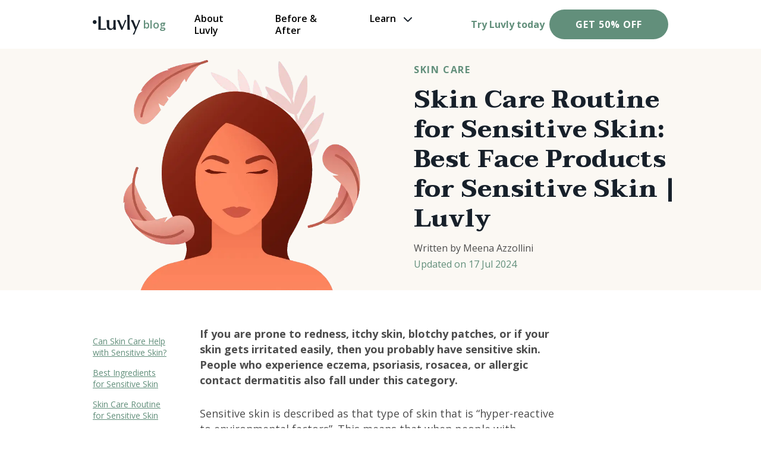

--- FILE ---
content_type: text/html
request_url: https://luvly.care/blog/sensitive-skin-routine
body_size: 19933
content:
<!DOCTYPE html><html><head><meta name="viewport" content="width=device-width"/><meta charSet="utf-8"/><meta property="og:url" content="https://luvly.care/blog/sensitive-skin-routine"/><link rel="canonical" href="https://luvly.care/blog/sensitive-skin-routine"/><title>Skin Care Routine for Sensitive Skin: Best Face Products for Sensitive Skin | Luvly</title><meta name="robots" content="index,follow"/><meta name="description" content="Boost your Skincare Routine for Sensitive Skin with our effective tips."/><meta property="og:title" content="Skin Care Routine for Sensitive Skin: Best Face Products for Sensitive Skin | Luvly"/><meta property="og:description" content="Boost your Skincare Routine for Sensitive Skin with our effective tips."/><meta property="og:image" content="https://prod-strapi-wellness.s3.eu-west-1.amazonaws.com/Skin_care_routine_for_sensitive_skin_800_680_da99921b20.png"/><link rel="preload" as="image" imageSrcSet="/_next/image?url=https%3A%2F%2Fprod-strapi-wellness.s3.eu-west-1.amazonaws.com%2FSkin_care_routine_for_sensitive_skin_800_680_da99921b20.png&amp;w=640&amp;q=75 640w, /_next/image?url=https%3A%2F%2Fprod-strapi-wellness.s3.eu-west-1.amazonaws.com%2FSkin_care_routine_for_sensitive_skin_800_680_da99921b20.png&amp;w=750&amp;q=75 750w, /_next/image?url=https%3A%2F%2Fprod-strapi-wellness.s3.eu-west-1.amazonaws.com%2FSkin_care_routine_for_sensitive_skin_800_680_da99921b20.png&amp;w=828&amp;q=75 828w, /_next/image?url=https%3A%2F%2Fprod-strapi-wellness.s3.eu-west-1.amazonaws.com%2FSkin_care_routine_for_sensitive_skin_800_680_da99921b20.png&amp;w=1080&amp;q=75 1080w, /_next/image?url=https%3A%2F%2Fprod-strapi-wellness.s3.eu-west-1.amazonaws.com%2FSkin_care_routine_for_sensitive_skin_800_680_da99921b20.png&amp;w=1200&amp;q=75 1200w, /_next/image?url=https%3A%2F%2Fprod-strapi-wellness.s3.eu-west-1.amazonaws.com%2FSkin_care_routine_for_sensitive_skin_800_680_da99921b20.png&amp;w=1920&amp;q=75 1920w, /_next/image?url=https%3A%2F%2Fprod-strapi-wellness.s3.eu-west-1.amazonaws.com%2FSkin_care_routine_for_sensitive_skin_800_680_da99921b20.png&amp;w=2048&amp;q=75 2048w, /_next/image?url=https%3A%2F%2Fprod-strapi-wellness.s3.eu-west-1.amazonaws.com%2FSkin_care_routine_for_sensitive_skin_800_680_da99921b20.png&amp;w=3840&amp;q=75 3840w" imageSizes="100vw"/><meta name="next-head-count" content="11"/><link rel="icon" type="image/png" href="/favicon-96x96.png" sizes="96x96"/><link rel="icon" type="image/svg+xml" href="/favicon.svg"/><link rel="shortcut icon" href="/favicon.ico"/><link rel="apple-touch-icon" sizes="180x180" href="/apple-touch-icon.png"/><link rel="manifest" href="/site.webmanifest"/><link rel="preconnect" href="https://fonts.googleapis.com"/><link rel="preconnect" href="https://fonts.gstatic.com"/><script id="cookieyes" src="https://cdn-cookieyes.com/client_data/e5df88c137c82cfcebf2de58/script.js"></script><script>
            window.dataLayer = window.dataLayer || [];
            function gtag(){dataLayer.push(arguments);}
            gtag('consent', 'default', {
            'ad_storage': 'denied',
            'ad_user_data': 'denied',
            'ad_personalization': 'denied',
            'analytics_storage': 'denied'
          });
          </script><script async="" src="https://www.googletagmanager.com/gtag/js?id=G-VLH845XRE4"></script><script>
            window.dataLayer = window.dataLayer || [];
            function gtag(){dataLayer.push(arguments);}
            gtag('js', new Date());
            gtag('config', 'G-VLH845XRE4', {
              page_path: window.location.pathname,
            });
          </script><script>
            (function(w,d,s,l,i){w[l]=w[l]||[];w[l].push({'gtm.start':
            new Date().getTime(),event:'gtm.js'});var f=d.getElementsByTagName(s)[0],
            j=d.createElement(s),dl=l!='dataLayer'?'&l='+l:'';j.async=true;j.src=
            'https://www.googletagmanager.com/gtm.js?id='+i+dl;f.parentNode.insertBefore(j,f);
            })(window,document,'script','dataLayer','GTM-MBMT3WCB');
          </script><link rel="preconnect" href="https://fonts.gstatic.com" crossorigin /><link rel="preload" href="/_next/static/css/f5b4492171865e22.css" as="style"/><link rel="stylesheet" href="/_next/static/css/f5b4492171865e22.css" data-n-g=""/><noscript data-n-css=""></noscript><script defer="" nomodule="" src="/_next/static/chunks/polyfills-5cd94c89d3acac5f.js"></script><script src="/_next/static/chunks/webpack-3dad41464b7c1ed4.js" defer=""></script><script src="/_next/static/chunks/framework-a87821de553db91d.js" defer=""></script><script src="/_next/static/chunks/main-fc7d2f0e2098927e.js" defer=""></script><script src="/_next/static/chunks/pages/_app-9dc02c20eca07639.js" defer=""></script><script src="/_next/static/chunks/3bf748c2-221c5e1310a03db6.js" defer=""></script><script src="/_next/static/chunks/912-2706c09c04bbfc37.js" defer=""></script><script src="/_next/static/chunks/719-480f94715c48fe93.js" defer=""></script><script src="/_next/static/chunks/790-a3aa35eb62ec874e.js" defer=""></script><script src="/_next/static/chunks/299-0ac1ea9f1b253b20.js" defer=""></script><script src="/_next/static/chunks/594-3dfff4abef52768f.js" defer=""></script><script src="/_next/static/chunks/953-a7f847a39815ec61.js" defer=""></script><script src="/_next/static/chunks/481-c42053a699e175d2.js" defer=""></script><script src="/_next/static/chunks/pages/blog/%5Bslug%5D-1974843609989b46.js" defer=""></script><script src="/_next/static/4cQz08iIVgmDFgcuhOX1D/_buildManifest.js" defer=""></script><script src="/_next/static/4cQz08iIVgmDFgcuhOX1D/_ssgManifest.js" defer=""></script><script src="/_next/static/4cQz08iIVgmDFgcuhOX1D/_middlewareManifest.js" defer=""></script><style data-styled="" data-styled-version="6.1.8">.ddPLgh{width:100%;max-width:1000px;margin:0 auto;padding:0 16px;}/*!sc*/
@media (min-width: 1441px){.ddPLgh{max-width:1200px;}}/*!sc*/
data-styled.g6[id="sc-6541073c-0"]{content:"ddPLgh,"}/*!sc*/
.GdWUa{display:inline-block;}/*!sc*/
data-styled.g7[id="sc-9317685c-0"]{content:"GdWUa,"}/*!sc*/
.fmGjeB{position:relative;}/*!sc*/
data-styled.g12[id="sc-14bc1bc9-0"]{content:"fmGjeB,"}/*!sc*/
.gBOfmQ{width:170px;height:50px;border-radius:12px;}/*!sc*/
data-styled.g13[id="sc-dc22937b-0"]{content:"gBOfmQ,"}/*!sc*/
.iekngE{grid-area:logo;padding:0 16px;}/*!sc*/
data-styled.g14[id="sc-4334e040-0"]{content:"iekngE,"}/*!sc*/
.jkKPyY{align-items:center;display:flex;justify-content:space-between;}/*!sc*/
data-styled.g15[id="sc-4334e040-1"]{content:"jkKPyY,"}/*!sc*/
.hTqjju{color:var(--light-gray);font-weight:var(--font-weight-semibold);font-size:16px;line-height:20px;}/*!sc*/
data-styled.g16[id="sc-4334e040-2"]{content:"hTqjju,"}/*!sc*/
.gnMMoE{background:transparent;border:0;}/*!sc*/
data-styled.g17[id="sc-4334e040-3"]{content:"gnMMoE,"}/*!sc*/
.bMSEsP{grid-area:privacyLinks;margin:0 0 20px 0;padding:0 16px;}/*!sc*/
data-styled.g20[id="sc-4334e040-6"]{content:"bMSEsP,"}/*!sc*/
.uQozG{grid-area:companyLinks;margin:0 0 16px 0;padding:0 16px;}/*!sc*/
data-styled.g21[id="sc-4334e040-7"]{content:"uQozG,"}/*!sc*/
.gJrNsD{grid-area:contentLinks;margin:0 0 16px 0;padding:0 16px;}/*!sc*/
data-styled.g22[id="sc-4334e040-8"]{content:"gJrNsD,"}/*!sc*/
.JUsTg{grid-area:social;align-items:flex-end;display:flex;flex-direction:column;justify-content:space-between;margin:0 0 24px 0;padding:0 16px;}/*!sc*/
data-styled.g23[id="sc-4334e040-9"]{content:"JUsTg,"}/*!sc*/
.daWsQa{grid-area:buttons;display:flex;flex-direction:column;align-items:flex-start;margin:0 0 33px 0;padding:0 16px;}/*!sc*/
.daWsQa >:not(:last-child){margin:0 0 12px 0;}/*!sc*/
data-styled.g24[id="sc-4334e040-10"]{content:"daWsQa,"}/*!sc*/
.jhqhJX{grid-area:copyright;}/*!sc*/
data-styled.g25[id="sc-4334e040-11"]{content:"jhqhJX,"}/*!sc*/
.liISOw{width:100%;height:40px;}/*!sc*/
.liISOw >*{display:inline-block;width:40px;height:100%;margin-right:16px;}/*!sc*/
.liISOw >* span{width:100%!important;height:100%!important;}/*!sc*/
.liISOw >* :last-child{margin-right:0;}/*!sc*/
@media (min-width: 768px){.liISOw{width:inherit;height:24px;}}/*!sc*/
@media (min-width: 1440px){.liISOw>a{width:24px;}.liISOw>a:not(:last-of-type){margin-right:20px;}}/*!sc*/
data-styled.g26[id="sc-46c910cb-0"]{content:"liISOw,"}/*!sc*/
.jUiTif{display:inline-block;background-color:var(--primary-green-light);border:none;width:100%;height:1px;}/*!sc*/
@media (min-width: 768px){.jUiTif{display:none;}}/*!sc*/
data-styled.g27[id="sc-25a3f003-0"]{content:"jUiTif,"}/*!sc*/
.cDzqYY{color:var(--light-gray);font-size:14px;line-height:16px;margin:0;padding:12px 16px 0;}/*!sc*/
@media (min-width: 768px){.cDzqYY{padding:0;}}/*!sc*/
data-styled.g28[id="sc-25a3f003-1"]{content:"cDzqYY,"}/*!sc*/
.dBlYeS{color:var(--light-gray);flex-grow:0;flex-shrink:0;flex-basis:auto;width:100%;padding:40px 0 20px;}/*!sc*/
@media (min-width: 768px){.dBlYeS{padding:80px 0;}}/*!sc*/
data-styled.g29[id="sc-c8d8b7a3-0"]{content:"dBlYeS,"}/*!sc*/
.aMKnJ{display:none;}/*!sc*/
@media (min-width: 768px){.aMKnJ{display:grid;grid-template-columns:repeat(5, 1fr);grid-template-rows:1fr 120px 60px;grid-template-areas:'logo . . menuList privacyPolicyList' '. . . menuList buttons' 'copyright copyright . . socialLinks';}}/*!sc*/
data-styled.g30[id="sc-c8d8b7a3-1"]{content:"aMKnJ,"}/*!sc*/
.iSSdA-d{display:grid;grid-template-columns:1fr;grid-template-rows:repeat(auto-fit, 60px);grid-template-areas:'logo' 'companyLinks' 'contentLinks' 'privacyLinks' 'social' 'buttons' 'copyright';}/*!sc*/
@media (min-width: 768px){.iSSdA-d{display:none;}}/*!sc*/
data-styled.g31[id="sc-c8d8b7a3-2"]{content:"iSSdA-d,"}/*!sc*/
.gmahoW{grid-area:logo;}/*!sc*/
data-styled.g32[id="sc-1dc55837-0"]{content:"gmahoW,"}/*!sc*/
.bXOUGg{grid-area:menuList;margin:0;}/*!sc*/
data-styled.g33[id="sc-1dc55837-1"]{content:"bXOUGg,"}/*!sc*/
.doLvku{color:var(--light-gray);font-size:16px;line-height:24px;font-weight:var(--font-weight-normal);}/*!sc*/
.doLvku:not(:last-of-type){margin:0 0 16px 0;}/*!sc*/
data-styled.g34[id="sc-1dc55837-2"]{content:"doLvku,"}/*!sc*/
.gNVvQL{grid-area:privacyPolicyList;margin:0 0 26px 0;}/*!sc*/
data-styled.g35[id="sc-1dc55837-3"]{content:"gNVvQL,"}/*!sc*/
.coWmgF{grid-area:buttons;display:flex;flex-direction:column;margin:0 0 20px 0;}/*!sc*/
.coWmgF >:not(:last-child){margin:0 0 20px 0;}/*!sc*/
data-styled.g36[id="sc-1dc55837-4"]{content:"coWmgF,"}/*!sc*/
.cvxKMt{grid-area:copyright;align-self:end;}/*!sc*/
data-styled.g37[id="sc-1dc55837-5"]{content:"cvxKMt,"}/*!sc*/
.SXErX{grid-area:socialLinks;align-self:end;}/*!sc*/
data-styled.g38[id="sc-1dc55837-6"]{content:"SXErX,"}/*!sc*/
.jibcRm{background:transparent;border:0;height:40px;position:relative;width:40px;}/*!sc*/
.jibcRm svg[data-hide='true']{display:none;}/*!sc*/
data-styled.g39[id="sc-34f5d12e-0"]{content:"jibcRm,"}/*!sc*/
.xYUkv{align-items:center;background-color:var(--white-color);box-shadow:none;display:flex;flex-wrap:wrap;max-height:136px;width:100%;position:fixed;top:0;z-index:10;padding:16px 0;}/*!sc*/
@media (min-width: 768px){.xYUkv{max-height:fit-content;}}/*!sc*/
data-styled.g45[id="sc-5639f012-0"]{content:"xYUkv,"}/*!sc*/
.jXohQO{align-items:center;display:flex;flex-basis:auto;flex-wrap:wrap;justify-content:space-between;padding:0;}/*!sc*/
data-styled.g46[id="sc-5639f012-1"]{content:"jXohQO,"}/*!sc*/
.jlxAKP{cursor:pointer;}/*!sc*/
.jlxAKP a{display:flex;align-items:center;}/*!sc*/
data-styled.g47[id="sc-5639f012-2"]{content:"jlxAKP,"}/*!sc*/
.kEQwCp{color:var(--primary-green);margin-left:5px;font-weight:var(--font-weight-semibold);font-size:18px;line-height:24px;}/*!sc*/
data-styled.g48[id="sc-5639f012-3"]{content:"kEQwCp,"}/*!sc*/
.kuHdiz{flex:1;display:flex;justify-content:flex-end;margin:auto 48px;}/*!sc*/
data-styled.g49[id="sc-5639f012-4"]{content:"kuHdiz,"}/*!sc*/
.jRgvsQ{display:none;margin:0;}/*!sc*/
@media (min-width: 768px){.jRgvsQ{display:inline-flex;justify-content:flex-end;}}/*!sc*/
data-styled.g50[id="sc-5639f012-5"]{content:"jRgvsQ,"}/*!sc*/
.jkhtzf{font-weight:var(--font-weight-semibold);margin-right:48px;font-size:16px;line-height:20px;}/*!sc*/
.jkhtzf :last-child{margin-right:0;}/*!sc*/
data-styled.g51[id="sc-5639f012-6"]{content:"jkhtzf,"}/*!sc*/
@media (min-width: 768px){.hVcOTv{display:none;}}/*!sc*/
data-styled.g52[id="sc-5639f012-7"]{content:"hVcOTv,"}/*!sc*/
.gYqcYh{background-color:var(--white-color);box-shadow:0 15px 20px -10px var(--primary-shadow-color);border-bottom-left-radius:10px;border-bottom-right-radius:10px;display:none;min-width:160px;transform:translate(-25%, 0);position:absolute;padding:30px 0 0 16px;width:200px;z-index:100;}/*!sc*/
data-styled.g53[id="sc-5639f012-8"]{content:"gYqcYh,"}/*!sc*/
.eeiaTc{position:relative;display:inline-block;}/*!sc*/
.eeiaTc:hover [data-dropdown='content']{display:block;}/*!sc*/
.eeiaTc:hover [data-dropdown='title']:after{content:'';display:block;width:20px;height:10px;margin:3px 0 0 10px;background:url('/assets/icons/arrow-up.svg') no-repeat center;}/*!sc*/
data-styled.g54[id="sc-5639f012-9"]{content:"eeiaTc,"}/*!sc*/
.cocjWD{border-bottom:1px solid rgba(98, 143, 123, 0.1);cursor:pointer;}/*!sc*/
.cocjWD a{display:block;padding:16px 16px 16px 0px;}/*!sc*/
.cocjWD:last-child{border-bottom:none;}/*!sc*/
.cocjWD:hover{color:var(--primary-green);}/*!sc*/
data-styled.g55[id="sc-5639f012-10"]{content:"cocjWD,"}/*!sc*/
.kxhYRz{display:flex;align-items:center;}/*!sc*/
.kxhYRz:after{content:'';display:block;width:20px;height:10px;margin:3px 0 0 10px;background:url('/assets/icons/arrow-down.svg') no-repeat center;}/*!sc*/
data-styled.g56[id="sc-5639f012-11"]{content:"kxhYRz,"}/*!sc*/
.equGAu{display:inline-flex;align-items:center;justify-content:space-between;width:100%;margin-top:12px;}/*!sc*/
@media (min-width: 1024px){.equGAu{justify-content:flex-start;width:inherit;margin-top:unset;}}/*!sc*/
data-styled.g57[id="sc-5639f012-12"]{content:"equGAu,"}/*!sc*/
.qLyal{font-family:'Open Sans';font-style:normal;font-weight:700;font-size:14px;line-height:20px;margin:0;color:var(--primary-green);margin-right:8px;}/*!sc*/
@media (min-width: 1024px){.qLyal{font-size:16px;justify-content:flex-start;width:inherit;margin-top:unset;}}/*!sc*/
data-styled.g58[id="sc-5639f012-13"]{content:"qLyal,"}/*!sc*/
.jzcjBR{background:var(--primary-green);border-radius:25px;letter-spacing:1px;text-transform:uppercase;color:var(--white-color);font-family:'Open Sans';font-style:normal;font-weight:var(--font-weight-bold);font-size:16px;line-height:20px;padding:12px 40px;}/*!sc*/
@media (min-width: 768px){.jzcjBR{padding:15px 44px;}}/*!sc*/
data-styled.g59[id="sc-5639f012-14"]{content:"jzcjBR,"}/*!sc*/
.ciKeHy{display:flex;flex-direction:column;}/*!sc*/
data-styled.g60[id="sc-ebf34592-0"]{content:"ciKeHy,"}/*!sc*/
.jxddKc{margin-top:55px;}/*!sc*/
@media (min-width: 768px){.jxddKc{margin-top:80px;}}/*!sc*/
data-styled.g61[id="sc-ebf34592-1"]{content:"jxddKc,"}/*!sc*/
.eVHjfR{color:var(--black-color);font-size:28px;line-height:34px;}/*!sc*/
@media (min-width: 1024px){.eVHjfR{font-size:42px;line-height:50px;}}/*!sc*/
data-styled.g117[id="sc-6319c465-0"]{content:"eVHjfR,"}/*!sc*/
.AXTFX{color:var(--black-color);font-size:24px;font-weight:var(--font-weight-semibold);line-height:32px;margin-bottom:24px;}/*!sc*/
@media (min-width: 1024px){.AXTFX{font-size:32px;line-height:38px;margin-bottom:30px;}}/*!sc*/
data-styled.g118[id="sc-6319c465-1"]{content:"AXTFX,"}/*!sc*/
.jWIjjg{color:var(--black-color);font-size:20px;font-weight:var(--font-weight-bold);font-family:'Open Sans',sans-serif;line-height:26px;margin-bottom:12px;}/*!sc*/
@media (min-width: 1024px){.jWIjjg{font-size:26px;font-weight:var(--font-weight-bold);line-height:32px;margin-bottom:15px;}}/*!sc*/
data-styled.g119[id="sc-6319c465-2"]{content:"jWIjjg,"}/*!sc*/
.iVorFn{grid-area:categories;display:flex;}/*!sc*/
data-styled.g121[id="sc-b9e00168-1"]{content:"iVorFn,"}/*!sc*/
.kzBZnH{color:var(--primary-green);font-weight:var(--font-weight-bold);text-transform:uppercase;letter-spacing:0.1em;font-size:14px;line-height:19px;}/*!sc*/
@media (min-width: 768px){.kzBZnH{font-size:16px;line-height:22px;}}/*!sc*/
data-styled.g126[id="sc-b9e00168-6"]{content:"kzBZnH,"}/*!sc*/
.eNXpqY{color:var(--base-gray);display:block;font-weight:var(--font-weight-normal);font-size:16px;line-height:24px;margin-bottom:24px;}/*!sc*/
@media (min-width: 1024px){.eNXpqY{font-size:18px;line-height:26px;margin-bottom:30px;}}/*!sc*/
data-styled.g285[id="sc-6d9d2e5e-0"]{content:"eNXpqY,"}/*!sc*/
.geOIge{margin-top:48px;}/*!sc*/
@media (min-width: 768px){.geOIge{scroll-margin-top:60px;}}/*!sc*/
data-styled.g294[id="sc-f436bb0b-0"]{content:"geOIge,"}/*!sc*/
.bXJjYG{max-width:640px;margin-top:48px;}/*!sc*/
@media (min-width: 768px){.bXJjYG{margin-top:60px;}}/*!sc*/
.bXJjYG h1,.bXJjYG h2,.bXJjYG h3{font-weight:var(--font-weight-semibold);}/*!sc*/
.bXJjYG a{font-size:16px;line-height:24px;color:var(--primary-green);text-decoration:underline;}/*!sc*/
@media (min-width: 1024px){.bXJjYG a{font-size:18px;line-height:26px;}}/*!sc*/
.bXJjYG li{list-style-type:decimal;}/*!sc*/
.bXJjYG ul{list-style-type:disc;}/*!sc*/
.bXJjYG ul,.bXJjYG ol{margin:0 0 24px 48px;color:var(--base-gray);font-size:16px;line-height:24px;}/*!sc*/
@media (min-width: 768px){.bXJjYG ul,.bXJjYG ol{font-size:18px;line-height:26px;margin:0 0 30px 60px;}}/*!sc*/
.bXJjYG ul li,.bXJjYG ol li{margin-bottom:24px;padding-left:12px;}/*!sc*/
@media (min-width: 768px){.bXJjYG ul li,.bXJjYG ol li{margin-bottom:26px;padding-left:24px;}}/*!sc*/
.bXJjYG ul li:last-child,.bXJjYG ol li:last-child{margin-bottom:0;}/*!sc*/
data-styled.g297[id="sc-100af88b-0"]{content:"bXJjYG,"}/*!sc*/
.jvalPJ{width:100%;}/*!sc*/
@media (min-width: 768px){.jvalPJ{max-width:140px;}}/*!sc*/
data-styled.g298[id="sc-9148b6a5-0"]{content:"jvalPJ,"}/*!sc*/
.dtNsUf{margin:0 15px 15px 0;display:inline;}/*!sc*/
.dtNsUf:last-child{margin-bottom:0;}/*!sc*/
@media (min-width: 768px){.dtNsUf{display:inline-block;}}/*!sc*/
data-styled.g299[id="sc-9148b6a5-1"]{content:"dtNsUf,"}/*!sc*/
.dvAiHM{font-size:12px;line-height:18px;color:var(--primary-green);text-decoration:underline;}/*!sc*/
@media (min-width: 1024px){.dvAiHM{font-size:14px;line-height:18px;}}/*!sc*/
data-styled.g300[id="sc-9148b6a5-2"]{content:"dvAiHM,"}/*!sc*/
.iPEa-dM{background-color:var(--secondary-sandy);}/*!sc*/
data-styled.g301[id="sc-4bbb50bd-0"]{content:"iPEa-dM,"}/*!sc*/
.cGUWWG{display:grid;grid-template-columns:1fr;grid-column-gap:60px;grid-template-areas:'banner';padding-top:72px;}/*!sc*/
@media (min-width: 768px){.cGUWWG{grid-template-areas:'banner article';padding-top:unset;}}/*!sc*/
data-styled.g302[id="sc-4bbb50bd-1"]{content:"cGUWWG,"}/*!sc*/
.kgiwSl{grid-area:banner;height:190px;width:220px;margin:0 auto;}/*!sc*/
@media (min-width: 768px){.kgiwSl{height:408px;width:480px;}}/*!sc*/
data-styled.g303[id="sc-4bbb50bd-2"]{content:"kgiwSl,"}/*!sc*/
.krPpjH{display:grid;grid-area:article;grid-template-areas:'categories categories categories categories' 'title title title title' 'articleMeta articleMeta . .';grid-row-gap:15px;margin:auto;display:none;}/*!sc*/
@media (min-width: 768px){.krPpjH{display:grid;width:480px;}}/*!sc*/
data-styled.g304[id="sc-4bbb50bd-3"]{content:"krPpjH,"}/*!sc*/
.gsKiUJ{display:grid;grid-area:article;grid-template-areas:'categories categories categories categories' 'title title title title' 'articleMeta articleMeta . .';grid-row-gap:15px;margin:auto;display:grid;}/*!sc*/
@media (min-width: 768px){.gsKiUJ{display:none;}}/*!sc*/
data-styled.g305[id="sc-4bbb50bd-4"]{content:"gsKiUJ,"}/*!sc*/
.ebGhdI{margin-top:24px;margin-bottom:48px;}/*!sc*/
data-styled.g306[id="sc-4bbb50bd-5"]{content:"ebGhdI,"}/*!sc*/
.erKBWO{position:relative;}/*!sc*/
@media (min-width: 768px){.erKBWO{position:absolute;left:calc((100vw - 640px) / 2 - 180px);}}/*!sc*/
data-styled.g307[id="sc-4bbb50bd-6"]{content:"erKBWO,"}/*!sc*/
.glRZNU{margin-bottom:0;}/*!sc*/
data-styled.g309[id="sc-4bbb50bd-8"]{content:"glRZNU,"}/*!sc*/
.ldRPA-d{grid-area:articleMeta;display:flex;flex-direction:column;}/*!sc*/
.ldRPA-d >*{margin-bottom:8px;}/*!sc*/
.ldRPA-d >* :last-child{margin-bottom:0;}/*!sc*/
data-styled.g310[id="sc-4bbb50bd-9"]{content:"ldRPA-d,"}/*!sc*/
.bbrVvO{color:var(--primary-green);}/*!sc*/
data-styled.g311[id="sc-4bbb50bd-10"]{content:"bbrVvO,"}/*!sc*/
.GNZvE{color:var(--base-gray);}/*!sc*/
data-styled.g312[id="sc-4bbb50bd-11"]{content:"GNZvE,"}/*!sc*/
.fDSGtu{margin:16px 0;}/*!sc*/
@media (min-width: 768px){.fDSGtu{margin:30px 0;}}/*!sc*/
data-styled.g314[id="sc-4bbb50bd-13"]{content:"fDSGtu,"}/*!sc*/
</style><style data-href="https://fonts.googleapis.com/css2?family=Taviraj:wght@600;700&display=swap">@font-face{font-family:'Taviraj';font-style:normal;font-weight:600;font-display:swap;src:url(https://fonts.gstatic.com/l/font?kit=ahccv8Cj3ylylTXzRDYPd-o&skey=b5d0593c6c460423&v=v15) format('woff')}@font-face{font-family:'Taviraj';font-style:normal;font-weight:700;font-display:swap;src:url(https://fonts.gstatic.com/l/font?kit=ahccv8Cj3ylylTXzRFIOd-o&skey=95180f6e84ebe189&v=v15) format('woff')}@font-face{font-family:'Taviraj';font-style:normal;font-weight:600;font-display:swap;src:url(https://fonts.gstatic.com/s/taviraj/v15/ahccv8Cj3ylylTXzRDYPR_pRgGa6q0rcag.woff2) format('woff2');unicode-range:U+02D7,U+0303,U+0331,U+0E01-0E5B,U+200C-200D,U+25CC}@font-face{font-family:'Taviraj';font-style:normal;font-weight:600;font-display:swap;src:url(https://fonts.gstatic.com/s/taviraj/v15/ahccv8Cj3ylylTXzRDYPR-FRgGa6q0rcag.woff2) format('woff2');unicode-range:U+0102-0103,U+0110-0111,U+0128-0129,U+0168-0169,U+01A0-01A1,U+01AF-01B0,U+0300-0301,U+0303-0304,U+0308-0309,U+0323,U+0329,U+1EA0-1EF9,U+20AB}@font-face{font-family:'Taviraj';font-style:normal;font-weight:600;font-display:swap;src:url(https://fonts.gstatic.com/s/taviraj/v15/ahccv8Cj3ylylTXzRDYPR-BRgGa6q0rcag.woff2) format('woff2');unicode-range:U+0100-02BA,U+02BD-02C5,U+02C7-02CC,U+02CE-02D7,U+02DD-02FF,U+0304,U+0308,U+0329,U+1D00-1DBF,U+1E00-1E9F,U+1EF2-1EFF,U+2020,U+20A0-20AB,U+20AD-20C0,U+2113,U+2C60-2C7F,U+A720-A7FF}@font-face{font-family:'Taviraj';font-style:normal;font-weight:600;font-display:swap;src:url(https://fonts.gstatic.com/s/taviraj/v15/ahccv8Cj3ylylTXzRDYPR-5RgGa6q0o.woff2) format('woff2');unicode-range:U+0000-00FF,U+0131,U+0152-0153,U+02BB-02BC,U+02C6,U+02DA,U+02DC,U+0304,U+0308,U+0329,U+2000-206F,U+20AC,U+2122,U+2191,U+2193,U+2212,U+2215,U+FEFF,U+FFFD}@font-face{font-family:'Taviraj';font-style:normal;font-weight:700;font-display:swap;src:url(https://fonts.gstatic.com/s/taviraj/v15/ahccv8Cj3ylylTXzRFIOR_pRgGa6q0rcag.woff2) format('woff2');unicode-range:U+02D7,U+0303,U+0331,U+0E01-0E5B,U+200C-200D,U+25CC}@font-face{font-family:'Taviraj';font-style:normal;font-weight:700;font-display:swap;src:url(https://fonts.gstatic.com/s/taviraj/v15/ahccv8Cj3ylylTXzRFIOR-FRgGa6q0rcag.woff2) format('woff2');unicode-range:U+0102-0103,U+0110-0111,U+0128-0129,U+0168-0169,U+01A0-01A1,U+01AF-01B0,U+0300-0301,U+0303-0304,U+0308-0309,U+0323,U+0329,U+1EA0-1EF9,U+20AB}@font-face{font-family:'Taviraj';font-style:normal;font-weight:700;font-display:swap;src:url(https://fonts.gstatic.com/s/taviraj/v15/ahccv8Cj3ylylTXzRFIOR-BRgGa6q0rcag.woff2) format('woff2');unicode-range:U+0100-02BA,U+02BD-02C5,U+02C7-02CC,U+02CE-02D7,U+02DD-02FF,U+0304,U+0308,U+0329,U+1D00-1DBF,U+1E00-1E9F,U+1EF2-1EFF,U+2020,U+20A0-20AB,U+20AD-20C0,U+2113,U+2C60-2C7F,U+A720-A7FF}@font-face{font-family:'Taviraj';font-style:normal;font-weight:700;font-display:swap;src:url(https://fonts.gstatic.com/s/taviraj/v15/ahccv8Cj3ylylTXzRFIOR-5RgGa6q0o.woff2) format('woff2');unicode-range:U+0000-00FF,U+0131,U+0152-0153,U+02BB-02BC,U+02C6,U+02DA,U+02DC,U+0304,U+0308,U+0329,U+2000-206F,U+20AC,U+2122,U+2191,U+2193,U+2212,U+2215,U+FEFF,U+FFFD}</style><style data-href="https://fonts.googleapis.com/css2?family=Open+Sans:wght@400;600;700&display=swap">@font-face{font-family:'Open Sans';font-style:normal;font-weight:400;font-stretch:normal;font-display:swap;src:url(https://fonts.gstatic.com/l/font?kit=memSYaGs126MiZpBA-UvWbX2vVnXBbObj2OVZyOOSr4dVJWUgsjZ0C4k&skey=62c1cbfccc78b4b2&v=v44) format('woff')}@font-face{font-family:'Open Sans';font-style:normal;font-weight:600;font-stretch:normal;font-display:swap;src:url(https://fonts.gstatic.com/l/font?kit=memSYaGs126MiZpBA-UvWbX2vVnXBbObj2OVZyOOSr4dVJWUgsgH1y4k&skey=62c1cbfccc78b4b2&v=v44) format('woff')}@font-face{font-family:'Open Sans';font-style:normal;font-weight:700;font-stretch:normal;font-display:swap;src:url(https://fonts.gstatic.com/l/font?kit=memSYaGs126MiZpBA-UvWbX2vVnXBbObj2OVZyOOSr4dVJWUgsg-1y4k&skey=62c1cbfccc78b4b2&v=v44) format('woff')}@font-face{font-family:'Open Sans';font-style:normal;font-weight:400;font-stretch:100%;font-display:swap;src:url(https://fonts.gstatic.com/s/opensans/v44/memvYaGs126MiZpBA-UvWbX2vVnXBbObj2OVTSKmu0SC55K5gw.woff2) format('woff2');unicode-range:U+0460-052F,U+1C80-1C8A,U+20B4,U+2DE0-2DFF,U+A640-A69F,U+FE2E-FE2F}@font-face{font-family:'Open Sans';font-style:normal;font-weight:400;font-stretch:100%;font-display:swap;src:url(https://fonts.gstatic.com/s/opensans/v44/memvYaGs126MiZpBA-UvWbX2vVnXBbObj2OVTSumu0SC55K5gw.woff2) format('woff2');unicode-range:U+0301,U+0400-045F,U+0490-0491,U+04B0-04B1,U+2116}@font-face{font-family:'Open Sans';font-style:normal;font-weight:400;font-stretch:100%;font-display:swap;src:url(https://fonts.gstatic.com/s/opensans/v44/memvYaGs126MiZpBA-UvWbX2vVnXBbObj2OVTSOmu0SC55K5gw.woff2) format('woff2');unicode-range:U+1F00-1FFF}@font-face{font-family:'Open Sans';font-style:normal;font-weight:400;font-stretch:100%;font-display:swap;src:url(https://fonts.gstatic.com/s/opensans/v44/memvYaGs126MiZpBA-UvWbX2vVnXBbObj2OVTSymu0SC55K5gw.woff2) format('woff2');unicode-range:U+0370-0377,U+037A-037F,U+0384-038A,U+038C,U+038E-03A1,U+03A3-03FF}@font-face{font-family:'Open Sans';font-style:normal;font-weight:400;font-stretch:100%;font-display:swap;src:url(https://fonts.gstatic.com/s/opensans/v44/memvYaGs126MiZpBA-UvWbX2vVnXBbObj2OVTS2mu0SC55K5gw.woff2) format('woff2');unicode-range:U+0307-0308,U+0590-05FF,U+200C-2010,U+20AA,U+25CC,U+FB1D-FB4F}@font-face{font-family:'Open Sans';font-style:normal;font-weight:400;font-stretch:100%;font-display:swap;src:url(https://fonts.gstatic.com/s/opensans/v44/memvYaGs126MiZpBA-UvWbX2vVnXBbObj2OVTVOmu0SC55K5gw.woff2) format('woff2');unicode-range:U+0302-0303,U+0305,U+0307-0308,U+0310,U+0312,U+0315,U+031A,U+0326-0327,U+032C,U+032F-0330,U+0332-0333,U+0338,U+033A,U+0346,U+034D,U+0391-03A1,U+03A3-03A9,U+03B1-03C9,U+03D1,U+03D5-03D6,U+03F0-03F1,U+03F4-03F5,U+2016-2017,U+2034-2038,U+203C,U+2040,U+2043,U+2047,U+2050,U+2057,U+205F,U+2070-2071,U+2074-208E,U+2090-209C,U+20D0-20DC,U+20E1,U+20E5-20EF,U+2100-2112,U+2114-2115,U+2117-2121,U+2123-214F,U+2190,U+2192,U+2194-21AE,U+21B0-21E5,U+21F1-21F2,U+21F4-2211,U+2213-2214,U+2216-22FF,U+2308-230B,U+2310,U+2319,U+231C-2321,U+2336-237A,U+237C,U+2395,U+239B-23B7,U+23D0,U+23DC-23E1,U+2474-2475,U+25AF,U+25B3,U+25B7,U+25BD,U+25C1,U+25CA,U+25CC,U+25FB,U+266D-266F,U+27C0-27FF,U+2900-2AFF,U+2B0E-2B11,U+2B30-2B4C,U+2BFE,U+3030,U+FF5B,U+FF5D,U+1D400-1D7FF,U+1EE00-1EEFF}@font-face{font-family:'Open Sans';font-style:normal;font-weight:400;font-stretch:100%;font-display:swap;src:url(https://fonts.gstatic.com/s/opensans/v44/memvYaGs126MiZpBA-UvWbX2vVnXBbObj2OVTUGmu0SC55K5gw.woff2) format('woff2');unicode-range:U+0001-000C,U+000E-001F,U+007F-009F,U+20DD-20E0,U+20E2-20E4,U+2150-218F,U+2190,U+2192,U+2194-2199,U+21AF,U+21E6-21F0,U+21F3,U+2218-2219,U+2299,U+22C4-22C6,U+2300-243F,U+2440-244A,U+2460-24FF,U+25A0-27BF,U+2800-28FF,U+2921-2922,U+2981,U+29BF,U+29EB,U+2B00-2BFF,U+4DC0-4DFF,U+FFF9-FFFB,U+10140-1018E,U+10190-1019C,U+101A0,U+101D0-101FD,U+102E0-102FB,U+10E60-10E7E,U+1D2C0-1D2D3,U+1D2E0-1D37F,U+1F000-1F0FF,U+1F100-1F1AD,U+1F1E6-1F1FF,U+1F30D-1F30F,U+1F315,U+1F31C,U+1F31E,U+1F320-1F32C,U+1F336,U+1F378,U+1F37D,U+1F382,U+1F393-1F39F,U+1F3A7-1F3A8,U+1F3AC-1F3AF,U+1F3C2,U+1F3C4-1F3C6,U+1F3CA-1F3CE,U+1F3D4-1F3E0,U+1F3ED,U+1F3F1-1F3F3,U+1F3F5-1F3F7,U+1F408,U+1F415,U+1F41F,U+1F426,U+1F43F,U+1F441-1F442,U+1F444,U+1F446-1F449,U+1F44C-1F44E,U+1F453,U+1F46A,U+1F47D,U+1F4A3,U+1F4B0,U+1F4B3,U+1F4B9,U+1F4BB,U+1F4BF,U+1F4C8-1F4CB,U+1F4D6,U+1F4DA,U+1F4DF,U+1F4E3-1F4E6,U+1F4EA-1F4ED,U+1F4F7,U+1F4F9-1F4FB,U+1F4FD-1F4FE,U+1F503,U+1F507-1F50B,U+1F50D,U+1F512-1F513,U+1F53E-1F54A,U+1F54F-1F5FA,U+1F610,U+1F650-1F67F,U+1F687,U+1F68D,U+1F691,U+1F694,U+1F698,U+1F6AD,U+1F6B2,U+1F6B9-1F6BA,U+1F6BC,U+1F6C6-1F6CF,U+1F6D3-1F6D7,U+1F6E0-1F6EA,U+1F6F0-1F6F3,U+1F6F7-1F6FC,U+1F700-1F7FF,U+1F800-1F80B,U+1F810-1F847,U+1F850-1F859,U+1F860-1F887,U+1F890-1F8AD,U+1F8B0-1F8BB,U+1F8C0-1F8C1,U+1F900-1F90B,U+1F93B,U+1F946,U+1F984,U+1F996,U+1F9E9,U+1FA00-1FA6F,U+1FA70-1FA7C,U+1FA80-1FA89,U+1FA8F-1FAC6,U+1FACE-1FADC,U+1FADF-1FAE9,U+1FAF0-1FAF8,U+1FB00-1FBFF}@font-face{font-family:'Open Sans';font-style:normal;font-weight:400;font-stretch:100%;font-display:swap;src:url(https://fonts.gstatic.com/s/opensans/v44/memvYaGs126MiZpBA-UvWbX2vVnXBbObj2OVTSCmu0SC55K5gw.woff2) format('woff2');unicode-range:U+0102-0103,U+0110-0111,U+0128-0129,U+0168-0169,U+01A0-01A1,U+01AF-01B0,U+0300-0301,U+0303-0304,U+0308-0309,U+0323,U+0329,U+1EA0-1EF9,U+20AB}@font-face{font-family:'Open Sans';font-style:normal;font-weight:400;font-stretch:100%;font-display:swap;src:url(https://fonts.gstatic.com/s/opensans/v44/memvYaGs126MiZpBA-UvWbX2vVnXBbObj2OVTSGmu0SC55K5gw.woff2) format('woff2');unicode-range:U+0100-02BA,U+02BD-02C5,U+02C7-02CC,U+02CE-02D7,U+02DD-02FF,U+0304,U+0308,U+0329,U+1D00-1DBF,U+1E00-1E9F,U+1EF2-1EFF,U+2020,U+20A0-20AB,U+20AD-20C0,U+2113,U+2C60-2C7F,U+A720-A7FF}@font-face{font-family:'Open Sans';font-style:normal;font-weight:400;font-stretch:100%;font-display:swap;src:url(https://fonts.gstatic.com/s/opensans/v44/memvYaGs126MiZpBA-UvWbX2vVnXBbObj2OVTS-mu0SC55I.woff2) format('woff2');unicode-range:U+0000-00FF,U+0131,U+0152-0153,U+02BB-02BC,U+02C6,U+02DA,U+02DC,U+0304,U+0308,U+0329,U+2000-206F,U+20AC,U+2122,U+2191,U+2193,U+2212,U+2215,U+FEFF,U+FFFD}@font-face{font-family:'Open Sans';font-style:normal;font-weight:600;font-stretch:100%;font-display:swap;src:url(https://fonts.gstatic.com/s/opensans/v44/memvYaGs126MiZpBA-UvWbX2vVnXBbObj2OVTSKmu0SC55K5gw.woff2) format('woff2');unicode-range:U+0460-052F,U+1C80-1C8A,U+20B4,U+2DE0-2DFF,U+A640-A69F,U+FE2E-FE2F}@font-face{font-family:'Open Sans';font-style:normal;font-weight:600;font-stretch:100%;font-display:swap;src:url(https://fonts.gstatic.com/s/opensans/v44/memvYaGs126MiZpBA-UvWbX2vVnXBbObj2OVTSumu0SC55K5gw.woff2) format('woff2');unicode-range:U+0301,U+0400-045F,U+0490-0491,U+04B0-04B1,U+2116}@font-face{font-family:'Open Sans';font-style:normal;font-weight:600;font-stretch:100%;font-display:swap;src:url(https://fonts.gstatic.com/s/opensans/v44/memvYaGs126MiZpBA-UvWbX2vVnXBbObj2OVTSOmu0SC55K5gw.woff2) format('woff2');unicode-range:U+1F00-1FFF}@font-face{font-family:'Open Sans';font-style:normal;font-weight:600;font-stretch:100%;font-display:swap;src:url(https://fonts.gstatic.com/s/opensans/v44/memvYaGs126MiZpBA-UvWbX2vVnXBbObj2OVTSymu0SC55K5gw.woff2) format('woff2');unicode-range:U+0370-0377,U+037A-037F,U+0384-038A,U+038C,U+038E-03A1,U+03A3-03FF}@font-face{font-family:'Open Sans';font-style:normal;font-weight:600;font-stretch:100%;font-display:swap;src:url(https://fonts.gstatic.com/s/opensans/v44/memvYaGs126MiZpBA-UvWbX2vVnXBbObj2OVTS2mu0SC55K5gw.woff2) format('woff2');unicode-range:U+0307-0308,U+0590-05FF,U+200C-2010,U+20AA,U+25CC,U+FB1D-FB4F}@font-face{font-family:'Open Sans';font-style:normal;font-weight:600;font-stretch:100%;font-display:swap;src:url(https://fonts.gstatic.com/s/opensans/v44/memvYaGs126MiZpBA-UvWbX2vVnXBbObj2OVTVOmu0SC55K5gw.woff2) format('woff2');unicode-range:U+0302-0303,U+0305,U+0307-0308,U+0310,U+0312,U+0315,U+031A,U+0326-0327,U+032C,U+032F-0330,U+0332-0333,U+0338,U+033A,U+0346,U+034D,U+0391-03A1,U+03A3-03A9,U+03B1-03C9,U+03D1,U+03D5-03D6,U+03F0-03F1,U+03F4-03F5,U+2016-2017,U+2034-2038,U+203C,U+2040,U+2043,U+2047,U+2050,U+2057,U+205F,U+2070-2071,U+2074-208E,U+2090-209C,U+20D0-20DC,U+20E1,U+20E5-20EF,U+2100-2112,U+2114-2115,U+2117-2121,U+2123-214F,U+2190,U+2192,U+2194-21AE,U+21B0-21E5,U+21F1-21F2,U+21F4-2211,U+2213-2214,U+2216-22FF,U+2308-230B,U+2310,U+2319,U+231C-2321,U+2336-237A,U+237C,U+2395,U+239B-23B7,U+23D0,U+23DC-23E1,U+2474-2475,U+25AF,U+25B3,U+25B7,U+25BD,U+25C1,U+25CA,U+25CC,U+25FB,U+266D-266F,U+27C0-27FF,U+2900-2AFF,U+2B0E-2B11,U+2B30-2B4C,U+2BFE,U+3030,U+FF5B,U+FF5D,U+1D400-1D7FF,U+1EE00-1EEFF}@font-face{font-family:'Open Sans';font-style:normal;font-weight:600;font-stretch:100%;font-display:swap;src:url(https://fonts.gstatic.com/s/opensans/v44/memvYaGs126MiZpBA-UvWbX2vVnXBbObj2OVTUGmu0SC55K5gw.woff2) format('woff2');unicode-range:U+0001-000C,U+000E-001F,U+007F-009F,U+20DD-20E0,U+20E2-20E4,U+2150-218F,U+2190,U+2192,U+2194-2199,U+21AF,U+21E6-21F0,U+21F3,U+2218-2219,U+2299,U+22C4-22C6,U+2300-243F,U+2440-244A,U+2460-24FF,U+25A0-27BF,U+2800-28FF,U+2921-2922,U+2981,U+29BF,U+29EB,U+2B00-2BFF,U+4DC0-4DFF,U+FFF9-FFFB,U+10140-1018E,U+10190-1019C,U+101A0,U+101D0-101FD,U+102E0-102FB,U+10E60-10E7E,U+1D2C0-1D2D3,U+1D2E0-1D37F,U+1F000-1F0FF,U+1F100-1F1AD,U+1F1E6-1F1FF,U+1F30D-1F30F,U+1F315,U+1F31C,U+1F31E,U+1F320-1F32C,U+1F336,U+1F378,U+1F37D,U+1F382,U+1F393-1F39F,U+1F3A7-1F3A8,U+1F3AC-1F3AF,U+1F3C2,U+1F3C4-1F3C6,U+1F3CA-1F3CE,U+1F3D4-1F3E0,U+1F3ED,U+1F3F1-1F3F3,U+1F3F5-1F3F7,U+1F408,U+1F415,U+1F41F,U+1F426,U+1F43F,U+1F441-1F442,U+1F444,U+1F446-1F449,U+1F44C-1F44E,U+1F453,U+1F46A,U+1F47D,U+1F4A3,U+1F4B0,U+1F4B3,U+1F4B9,U+1F4BB,U+1F4BF,U+1F4C8-1F4CB,U+1F4D6,U+1F4DA,U+1F4DF,U+1F4E3-1F4E6,U+1F4EA-1F4ED,U+1F4F7,U+1F4F9-1F4FB,U+1F4FD-1F4FE,U+1F503,U+1F507-1F50B,U+1F50D,U+1F512-1F513,U+1F53E-1F54A,U+1F54F-1F5FA,U+1F610,U+1F650-1F67F,U+1F687,U+1F68D,U+1F691,U+1F694,U+1F698,U+1F6AD,U+1F6B2,U+1F6B9-1F6BA,U+1F6BC,U+1F6C6-1F6CF,U+1F6D3-1F6D7,U+1F6E0-1F6EA,U+1F6F0-1F6F3,U+1F6F7-1F6FC,U+1F700-1F7FF,U+1F800-1F80B,U+1F810-1F847,U+1F850-1F859,U+1F860-1F887,U+1F890-1F8AD,U+1F8B0-1F8BB,U+1F8C0-1F8C1,U+1F900-1F90B,U+1F93B,U+1F946,U+1F984,U+1F996,U+1F9E9,U+1FA00-1FA6F,U+1FA70-1FA7C,U+1FA80-1FA89,U+1FA8F-1FAC6,U+1FACE-1FADC,U+1FADF-1FAE9,U+1FAF0-1FAF8,U+1FB00-1FBFF}@font-face{font-family:'Open Sans';font-style:normal;font-weight:600;font-stretch:100%;font-display:swap;src:url(https://fonts.gstatic.com/s/opensans/v44/memvYaGs126MiZpBA-UvWbX2vVnXBbObj2OVTSCmu0SC55K5gw.woff2) format('woff2');unicode-range:U+0102-0103,U+0110-0111,U+0128-0129,U+0168-0169,U+01A0-01A1,U+01AF-01B0,U+0300-0301,U+0303-0304,U+0308-0309,U+0323,U+0329,U+1EA0-1EF9,U+20AB}@font-face{font-family:'Open Sans';font-style:normal;font-weight:600;font-stretch:100%;font-display:swap;src:url(https://fonts.gstatic.com/s/opensans/v44/memvYaGs126MiZpBA-UvWbX2vVnXBbObj2OVTSGmu0SC55K5gw.woff2) format('woff2');unicode-range:U+0100-02BA,U+02BD-02C5,U+02C7-02CC,U+02CE-02D7,U+02DD-02FF,U+0304,U+0308,U+0329,U+1D00-1DBF,U+1E00-1E9F,U+1EF2-1EFF,U+2020,U+20A0-20AB,U+20AD-20C0,U+2113,U+2C60-2C7F,U+A720-A7FF}@font-face{font-family:'Open Sans';font-style:normal;font-weight:600;font-stretch:100%;font-display:swap;src:url(https://fonts.gstatic.com/s/opensans/v44/memvYaGs126MiZpBA-UvWbX2vVnXBbObj2OVTS-mu0SC55I.woff2) format('woff2');unicode-range:U+0000-00FF,U+0131,U+0152-0153,U+02BB-02BC,U+02C6,U+02DA,U+02DC,U+0304,U+0308,U+0329,U+2000-206F,U+20AC,U+2122,U+2191,U+2193,U+2212,U+2215,U+FEFF,U+FFFD}@font-face{font-family:'Open Sans';font-style:normal;font-weight:700;font-stretch:100%;font-display:swap;src:url(https://fonts.gstatic.com/s/opensans/v44/memvYaGs126MiZpBA-UvWbX2vVnXBbObj2OVTSKmu0SC55K5gw.woff2) format('woff2');unicode-range:U+0460-052F,U+1C80-1C8A,U+20B4,U+2DE0-2DFF,U+A640-A69F,U+FE2E-FE2F}@font-face{font-family:'Open Sans';font-style:normal;font-weight:700;font-stretch:100%;font-display:swap;src:url(https://fonts.gstatic.com/s/opensans/v44/memvYaGs126MiZpBA-UvWbX2vVnXBbObj2OVTSumu0SC55K5gw.woff2) format('woff2');unicode-range:U+0301,U+0400-045F,U+0490-0491,U+04B0-04B1,U+2116}@font-face{font-family:'Open Sans';font-style:normal;font-weight:700;font-stretch:100%;font-display:swap;src:url(https://fonts.gstatic.com/s/opensans/v44/memvYaGs126MiZpBA-UvWbX2vVnXBbObj2OVTSOmu0SC55K5gw.woff2) format('woff2');unicode-range:U+1F00-1FFF}@font-face{font-family:'Open Sans';font-style:normal;font-weight:700;font-stretch:100%;font-display:swap;src:url(https://fonts.gstatic.com/s/opensans/v44/memvYaGs126MiZpBA-UvWbX2vVnXBbObj2OVTSymu0SC55K5gw.woff2) format('woff2');unicode-range:U+0370-0377,U+037A-037F,U+0384-038A,U+038C,U+038E-03A1,U+03A3-03FF}@font-face{font-family:'Open Sans';font-style:normal;font-weight:700;font-stretch:100%;font-display:swap;src:url(https://fonts.gstatic.com/s/opensans/v44/memvYaGs126MiZpBA-UvWbX2vVnXBbObj2OVTS2mu0SC55K5gw.woff2) format('woff2');unicode-range:U+0307-0308,U+0590-05FF,U+200C-2010,U+20AA,U+25CC,U+FB1D-FB4F}@font-face{font-family:'Open Sans';font-style:normal;font-weight:700;font-stretch:100%;font-display:swap;src:url(https://fonts.gstatic.com/s/opensans/v44/memvYaGs126MiZpBA-UvWbX2vVnXBbObj2OVTVOmu0SC55K5gw.woff2) format('woff2');unicode-range:U+0302-0303,U+0305,U+0307-0308,U+0310,U+0312,U+0315,U+031A,U+0326-0327,U+032C,U+032F-0330,U+0332-0333,U+0338,U+033A,U+0346,U+034D,U+0391-03A1,U+03A3-03A9,U+03B1-03C9,U+03D1,U+03D5-03D6,U+03F0-03F1,U+03F4-03F5,U+2016-2017,U+2034-2038,U+203C,U+2040,U+2043,U+2047,U+2050,U+2057,U+205F,U+2070-2071,U+2074-208E,U+2090-209C,U+20D0-20DC,U+20E1,U+20E5-20EF,U+2100-2112,U+2114-2115,U+2117-2121,U+2123-214F,U+2190,U+2192,U+2194-21AE,U+21B0-21E5,U+21F1-21F2,U+21F4-2211,U+2213-2214,U+2216-22FF,U+2308-230B,U+2310,U+2319,U+231C-2321,U+2336-237A,U+237C,U+2395,U+239B-23B7,U+23D0,U+23DC-23E1,U+2474-2475,U+25AF,U+25B3,U+25B7,U+25BD,U+25C1,U+25CA,U+25CC,U+25FB,U+266D-266F,U+27C0-27FF,U+2900-2AFF,U+2B0E-2B11,U+2B30-2B4C,U+2BFE,U+3030,U+FF5B,U+FF5D,U+1D400-1D7FF,U+1EE00-1EEFF}@font-face{font-family:'Open Sans';font-style:normal;font-weight:700;font-stretch:100%;font-display:swap;src:url(https://fonts.gstatic.com/s/opensans/v44/memvYaGs126MiZpBA-UvWbX2vVnXBbObj2OVTUGmu0SC55K5gw.woff2) format('woff2');unicode-range:U+0001-000C,U+000E-001F,U+007F-009F,U+20DD-20E0,U+20E2-20E4,U+2150-218F,U+2190,U+2192,U+2194-2199,U+21AF,U+21E6-21F0,U+21F3,U+2218-2219,U+2299,U+22C4-22C6,U+2300-243F,U+2440-244A,U+2460-24FF,U+25A0-27BF,U+2800-28FF,U+2921-2922,U+2981,U+29BF,U+29EB,U+2B00-2BFF,U+4DC0-4DFF,U+FFF9-FFFB,U+10140-1018E,U+10190-1019C,U+101A0,U+101D0-101FD,U+102E0-102FB,U+10E60-10E7E,U+1D2C0-1D2D3,U+1D2E0-1D37F,U+1F000-1F0FF,U+1F100-1F1AD,U+1F1E6-1F1FF,U+1F30D-1F30F,U+1F315,U+1F31C,U+1F31E,U+1F320-1F32C,U+1F336,U+1F378,U+1F37D,U+1F382,U+1F393-1F39F,U+1F3A7-1F3A8,U+1F3AC-1F3AF,U+1F3C2,U+1F3C4-1F3C6,U+1F3CA-1F3CE,U+1F3D4-1F3E0,U+1F3ED,U+1F3F1-1F3F3,U+1F3F5-1F3F7,U+1F408,U+1F415,U+1F41F,U+1F426,U+1F43F,U+1F441-1F442,U+1F444,U+1F446-1F449,U+1F44C-1F44E,U+1F453,U+1F46A,U+1F47D,U+1F4A3,U+1F4B0,U+1F4B3,U+1F4B9,U+1F4BB,U+1F4BF,U+1F4C8-1F4CB,U+1F4D6,U+1F4DA,U+1F4DF,U+1F4E3-1F4E6,U+1F4EA-1F4ED,U+1F4F7,U+1F4F9-1F4FB,U+1F4FD-1F4FE,U+1F503,U+1F507-1F50B,U+1F50D,U+1F512-1F513,U+1F53E-1F54A,U+1F54F-1F5FA,U+1F610,U+1F650-1F67F,U+1F687,U+1F68D,U+1F691,U+1F694,U+1F698,U+1F6AD,U+1F6B2,U+1F6B9-1F6BA,U+1F6BC,U+1F6C6-1F6CF,U+1F6D3-1F6D7,U+1F6E0-1F6EA,U+1F6F0-1F6F3,U+1F6F7-1F6FC,U+1F700-1F7FF,U+1F800-1F80B,U+1F810-1F847,U+1F850-1F859,U+1F860-1F887,U+1F890-1F8AD,U+1F8B0-1F8BB,U+1F8C0-1F8C1,U+1F900-1F90B,U+1F93B,U+1F946,U+1F984,U+1F996,U+1F9E9,U+1FA00-1FA6F,U+1FA70-1FA7C,U+1FA80-1FA89,U+1FA8F-1FAC6,U+1FACE-1FADC,U+1FADF-1FAE9,U+1FAF0-1FAF8,U+1FB00-1FBFF}@font-face{font-family:'Open Sans';font-style:normal;font-weight:700;font-stretch:100%;font-display:swap;src:url(https://fonts.gstatic.com/s/opensans/v44/memvYaGs126MiZpBA-UvWbX2vVnXBbObj2OVTSCmu0SC55K5gw.woff2) format('woff2');unicode-range:U+0102-0103,U+0110-0111,U+0128-0129,U+0168-0169,U+01A0-01A1,U+01AF-01B0,U+0300-0301,U+0303-0304,U+0308-0309,U+0323,U+0329,U+1EA0-1EF9,U+20AB}@font-face{font-family:'Open Sans';font-style:normal;font-weight:700;font-stretch:100%;font-display:swap;src:url(https://fonts.gstatic.com/s/opensans/v44/memvYaGs126MiZpBA-UvWbX2vVnXBbObj2OVTSGmu0SC55K5gw.woff2) format('woff2');unicode-range:U+0100-02BA,U+02BD-02C5,U+02C7-02CC,U+02CE-02D7,U+02DD-02FF,U+0304,U+0308,U+0329,U+1D00-1DBF,U+1E00-1E9F,U+1EF2-1EFF,U+2020,U+20A0-20AB,U+20AD-20C0,U+2113,U+2C60-2C7F,U+A720-A7FF}@font-face{font-family:'Open Sans';font-style:normal;font-weight:700;font-stretch:100%;font-display:swap;src:url(https://fonts.gstatic.com/s/opensans/v44/memvYaGs126MiZpBA-UvWbX2vVnXBbObj2OVTS-mu0SC55I.woff2) format('woff2');unicode-range:U+0000-00FF,U+0131,U+0152-0153,U+02BB-02BC,U+02C6,U+02DA,U+02DC,U+0304,U+0308,U+0329,U+2000-206F,U+20AC,U+2122,U+2191,U+2193,U+2212,U+2215,U+FEFF,U+FFFD}</style><style data-href="https://fonts.googleapis.com/css2?family=The+Nautigal&display=swap">@font-face{font-family:'The Nautigal';font-style:normal;font-weight:400;font-display:swap;src:url(https://fonts.gstatic.com/l/font?kit=VdGZAZ8ZH51Lvng9fQV2bfKr5A&skey=75e227f67ce61e45&v=v8) format('woff')}@font-face{font-family:'The Nautigal';font-style:normal;font-weight:400;font-display:swap;src:url(https://fonts.gstatic.com/s/thenautigal/v8/VdGZAZ8ZH51Lvng9fQV2bfKb7w9l8deO5IML.woff2) format('woff2');unicode-range:U+0102-0103,U+0110-0111,U+0128-0129,U+0168-0169,U+01A0-01A1,U+01AF-01B0,U+0300-0301,U+0303-0304,U+0308-0309,U+0323,U+0329,U+1EA0-1EF9,U+20AB}@font-face{font-family:'The Nautigal';font-style:normal;font-weight:400;font-display:swap;src:url(https://fonts.gstatic.com/s/thenautigal/v8/VdGZAZ8ZH51Lvng9fQV2bfKb7g9l8deO5IML.woff2) format('woff2');unicode-range:U+0100-02BA,U+02BD-02C5,U+02C7-02CC,U+02CE-02D7,U+02DD-02FF,U+0304,U+0308,U+0329,U+1D00-1DBF,U+1E00-1E9F,U+1EF2-1EFF,U+2020,U+20A0-20AB,U+20AD-20C0,U+2113,U+2C60-2C7F,U+A720-A7FF}@font-face{font-family:'The Nautigal';font-style:normal;font-weight:400;font-display:swap;src:url(https://fonts.gstatic.com/s/thenautigal/v8/VdGZAZ8ZH51Lvng9fQV2bfKb4A9l8deO5A.woff2) format('woff2');unicode-range:U+0000-00FF,U+0131,U+0152-0153,U+02BB-02BC,U+02C6,U+02DA,U+02DC,U+0304,U+0308,U+0329,U+2000-206F,U+20AC,U+2122,U+2191,U+2193,U+2212,U+2215,U+FEFF,U+FFFD}</style></head><body><div id="__next"><div class="sc-ebf34592-0 ciKeHy"><header class="sc-5639f012-0 xYUkv"><div class="sc-6541073c-0 ddPLgh"><nav class="sc-5639f012-1 jXohQO"><div class="sc-5639f012-2 jlxAKP"><a href="/"><svg width="80" height="33" viewBox="0 0 80 33" fill="none" xmlns="http://www.w3.org/2000/svg"><g clip-path="url(#clip0_950_2714)"><path d="M79.4944 8.7583H77.9484H77.3849C77.3849 8.7583 76.5758 12.0409 75.4489 14.7425L73.036 20.5233L68.1525 8.77283H66.043H64.4971H63.9336C63.9336 8.77283 65.8841 12.128 66.9677 14.757L71.1866 24.9242L70.3053 27.0448C69.2072 29.6593 67.2711 33.029 67.2711 33.029H67.8057H69.3661H69.8574L79.9856 8.80187H79.4944V8.7583Z" fill="#17202A"></path><path d="M56.1315 8.7583H54.5856H54.0365C54.0365 8.7583 53.2274 12.0409 52.1005 14.7425L49.6876 20.5233L44.8041 8.77283H42.6947H41.1487H40.5852C40.5852 8.77283 42.5357 12.128 43.6193 14.757L47.9105 25.1131H49.8032L56.6372 8.7583H56.1315Z" fill="#17202A"></path><path d="M62.113 19.1144V0H59.7579H58.2119H57.6484C57.6484 0 58.2119 3.41329 58.2119 5.98415V25.0986H60.567H62.113H62.6764C62.662 25.0841 62.113 21.6853 62.113 19.1144Z" fill="#17202A"></path><path d="M38.5769 19.1144V8.7583H34.6759V19.3177C34.6759 21.3948 33.101 23.0796 31.1505 23.0796C29.2 23.0796 27.6252 21.3948 27.6252 19.3177V8.7583H23.7241H23.1606C23.1606 8.7583 23.7097 12.1425 23.7241 14.7134V19.0853C23.7241 22.5858 26.3826 25.4181 29.6624 25.4181C31.7718 25.4181 33.6212 24.2561 34.6759 22.4841V25.0695H37.031H38.5769H39.1404C39.1404 25.084 38.5769 21.6852 38.5769 19.1144Z" fill="#17202A"></path><path d="M16.4133 23.0361H13.4225V2.41113H9.52148V25.0986H13.4225H22.3515V24.5903V23.0361V22.4697C22.3515 22.4697 18.9706 23.0361 16.4133 23.0361Z" fill="#17202A"></path><path d="M3.26531 15.3234C5.06868 15.3234 6.53061 13.8538 6.53061 12.0409C6.53061 10.228 5.06868 8.7583 3.26531 8.7583C1.46193 8.7583 0 10.228 0 12.0409C0 13.8538 1.46193 15.3234 3.26531 15.3234Z" fill="#17202A"></path></g><defs><clipPath id="clip0_950_2714"><rect width="80" height="33" fill="white"></rect></clipPath></defs></svg><span class="sc-5639f012-3 kEQwCp">blog</span></a></div><div class="sc-5639f012-4 kuHdiz"><ul class="sc-5639f012-5 jRgvsQ"><li class="sc-5639f012-6 jkhtzf"><a href="/#about_luvly">About Luvly</a></li><li class="sc-5639f012-6 jkhtzf"><a href="/blog/face-yoga-before-after">Before &amp; After</a></li><li class="sc-5639f012-6 jkhtzf"><div data-dropdown="block" class="sc-5639f012-9 eeiaTc"><span data-dropdown="title" class="sc-5639f012-11 kxhYRz">Learn</span><div data-dropdown="content" class="sc-5639f012-8 gYqcYh"><div class="sc-5639f012-10 cocjWD"><a href="/blog/what-is-face-yoga">What is Face Yoga?</a></div><div class="sc-5639f012-10 cocjWD"><a href="/blog/face-yoga-exercises">Face Yoga Exercises</a></div><div class="sc-5639f012-10 cocjWD"><a href="/luvly-app-reviews">Luvly App Reviews</a></div><div class="sc-5639f012-10 cocjWD"><a href="/ambassador-program">Ambassador Program</a></div><div class="sc-5639f012-10 cocjWD"><a href="/blog">Blog</a></div></div></div></li></ul></div><div class="sc-5639f012-7 hVcOTv"><button aria-label="Toggle menu" type="button" class="sc-34f5d12e-0 jibcRm"><svg width="24" height="12" viewBox="0 0 24 12" fill="none" xmlns="http://www.w3.org/2000/svg" data-hide="false"><path fill-rule="evenodd" clip-rule="evenodd" d="M0 1C0 0.447715 0.447715 0 1 0H23C23.5523 0 24 0.447715 24 1C24 1.55228 23.5523 2 23 2H1C0.447715 2 0 1.55228 0 1ZM0 6C0 5.44772 0.447715 5 1 5H23C23.5523 5 24 5.44772 24 6C24 6.55228 23.5523 7 23 7H1C0.447715 7 0 6.55228 0 6ZM8 10C7.44772 10 7 10.4477 7 11C7 11.5523 7.44772 12 8 12L23 12C23.5523 12 24 11.5523 24 11C24 10.4477 23.5523 10 23 10L8 10Z" fill="#628F7B"></path></svg><svg width="13" height="14" viewBox="0 0 13 14" fill="none" xmlns="http://www.w3.org/2000/svg" data-hide="true"><path d="M0.421875 13.4453C0.552083 13.5755 0.703125 13.6615 0.875 13.7031C1.05208 13.7448 1.22656 13.7448 1.39844 13.7031C1.57031 13.6615 1.71875 13.5781 1.84375 13.4531L6.5 8.79688L11.1562 13.4531C11.2812 13.5781 11.4297 13.6615 11.6016 13.7031C11.7734 13.7448 11.9453 13.7448 12.1172 13.7031C12.2891 13.6615 12.4401 13.5755 12.5703 13.4453C12.7005 13.3151 12.7865 13.1641 12.8281 12.9922C12.8698 12.8203 12.8698 12.6484 12.8281 12.4766C12.7865 12.3047 12.7031 12.1562 12.5781 12.0312L7.92969 7.36719L12.5781 2.71094C12.7031 2.58594 12.7865 2.4375 12.8281 2.26562C12.875 2.09375 12.875 1.92188 12.8281 1.75C12.7865 1.57812 12.7005 1.42969 12.5703 1.30469C12.4401 1.16927 12.2891 1.08073 12.1172 1.03906C11.9453 0.997396 11.7734 0.997396 11.6016 1.03906C11.4297 1.08073 11.2812 1.16406 11.1562 1.28906L6.5 5.94531L1.84375 1.28906C1.71875 1.16406 1.56771 1.08073 1.39062 1.03906C1.21875 0.997396 1.04427 0.997396 0.867188 1.03906C0.695312 1.08073 0.546875 1.16667 0.421875 1.29688C0.291667 1.42708 0.205729 1.57812 0.164062 1.75C0.127604 1.92188 0.127604 2.09635 0.164062 2.27344C0.205729 2.44531 0.289062 2.59115 0.414062 2.71094L5.07031 7.36719L0.414062 12.0312C0.289062 12.1562 0.205729 12.3047 0.164062 12.4766C0.122396 12.6484 0.122396 12.8203 0.164062 12.9922C0.205729 13.1641 0.291667 13.3151 0.421875 13.4453Z" fill="#628F7B"></path></svg></button></div><div class="sc-5639f012-12 equGAu"><h3 class="sc-5639f012-13 qLyal">Try Luvly today</h3><a href="https://quiz.luvly.care/?cohort=luvly_intro_fast&amp;lang=en&amp;utm_source=luvlywebsite&amp;utm_medium=header&amp;utm_campaign=button_50off" class="sc-5639f012-14 jzcjBR">Get 50% OFF</a></div></nav></div></header><main class="sc-ebf34592-1 jxddKc"><div></div><div class="sc-4bbb50bd-0 iPEa-dM"><div class="sc-6541073c-0 sc-4bbb50bd-1 ddPLgh cGUWWG"><div class="sc-4bbb50bd-2 kgiwSl"><div class="sc-14bc1bc9-0 fmGjeB"><span style="box-sizing:border-box;display:block;overflow:hidden;width:initial;height:initial;background:none;opacity:1;border:0;margin:0;padding:0;position:relative"><span style="box-sizing:border-box;display:block;width:initial;height:initial;background:none;opacity:1;border:0;margin:0;padding:0;padding-top:85%"></span><img alt="Skin_care_routine_for_sensitive_skin_800_680.png" sizes="100vw" srcSet="/_next/image?url=https%3A%2F%2Fprod-strapi-wellness.s3.eu-west-1.amazonaws.com%2FSkin_care_routine_for_sensitive_skin_800_680_da99921b20.png&amp;w=640&amp;q=75 640w, /_next/image?url=https%3A%2F%2Fprod-strapi-wellness.s3.eu-west-1.amazonaws.com%2FSkin_care_routine_for_sensitive_skin_800_680_da99921b20.png&amp;w=750&amp;q=75 750w, /_next/image?url=https%3A%2F%2Fprod-strapi-wellness.s3.eu-west-1.amazonaws.com%2FSkin_care_routine_for_sensitive_skin_800_680_da99921b20.png&amp;w=828&amp;q=75 828w, /_next/image?url=https%3A%2F%2Fprod-strapi-wellness.s3.eu-west-1.amazonaws.com%2FSkin_care_routine_for_sensitive_skin_800_680_da99921b20.png&amp;w=1080&amp;q=75 1080w, /_next/image?url=https%3A%2F%2Fprod-strapi-wellness.s3.eu-west-1.amazonaws.com%2FSkin_care_routine_for_sensitive_skin_800_680_da99921b20.png&amp;w=1200&amp;q=75 1200w, /_next/image?url=https%3A%2F%2Fprod-strapi-wellness.s3.eu-west-1.amazonaws.com%2FSkin_care_routine_for_sensitive_skin_800_680_da99921b20.png&amp;w=1920&amp;q=75 1920w, /_next/image?url=https%3A%2F%2Fprod-strapi-wellness.s3.eu-west-1.amazonaws.com%2FSkin_care_routine_for_sensitive_skin_800_680_da99921b20.png&amp;w=2048&amp;q=75 2048w, /_next/image?url=https%3A%2F%2Fprod-strapi-wellness.s3.eu-west-1.amazonaws.com%2FSkin_care_routine_for_sensitive_skin_800_680_da99921b20.png&amp;w=3840&amp;q=75 3840w" src="/_next/image?url=https%3A%2F%2Fprod-strapi-wellness.s3.eu-west-1.amazonaws.com%2FSkin_care_routine_for_sensitive_skin_800_680_da99921b20.png&amp;w=3840&amp;q=75" decoding="async" data-nimg="responsive" style="position:absolute;top:0;left:0;bottom:0;right:0;box-sizing:border-box;padding:0;border:none;margin:auto;display:block;width:0;height:0;min-width:100%;max-width:100%;min-height:100%;max-height:100%;object-fit:cover"/></span></div></div><div class="sc-4bbb50bd-3 krPpjH"><div class="sc-b9e00168-1 sc-4bbb50bd-7 iVorFn iXGkGO"><span class="sc-b9e00168-6 sc-4bbb50bd-12 kzBZnH gIXWIu">Skin Care</span></div><h1 class="sc-6319c465-0 sc-4bbb50bd-8 eVHjfR glRZNU">Skin Care Routine for Sensitive Skin: Best Face Products for Sensitive Skin | Luvly</h1><div class="sc-4bbb50bd-9 ldRPA-d"><span class="sc-4bbb50bd-11 GNZvE">Written by <!-- -->Meena Azzollini<!-- --></span><span class="sc-4bbb50bd-10 bbrVvO">Updated on <!-- -->17 Jul 2024<!-- --></span></div></div></div></div><div class="sc-4bbb50bd-13 fDSGtu"><div class="sc-6541073c-0 sc-4bbb50bd-5 ddPLgh ebGhdI"><div class="sc-4bbb50bd-4 gsKiUJ"><div class="sc-b9e00168-1 sc-4bbb50bd-7 iVorFn iXGkGO"><span class="sc-b9e00168-6 sc-4bbb50bd-12 kzBZnH gIXWIu">Skin Care</span></div><h1 class="sc-6319c465-0 eVHjfR">Skin Care Routine for Sensitive Skin: Best Face Products for Sensitive Skin | Luvly</h1><div class="sc-4bbb50bd-9 ldRPA-d"><span class="sc-4bbb50bd-11 GNZvE">Written by <!-- -->Meena Azzollini<!-- -->.<!-- --></span><span class="sc-4bbb50bd-10 bbrVvO">Updated at <!-- -->17 Jul 2024<!-- --></span></div></div></div><div class="sc-6541073c-0 sc-4bbb50bd-6 ddPLgh erKBWO"><ul class="sc-9148b6a5-0 jvalPJ"><li class="sc-9148b6a5-1 dtNsUf Can Skin Care Help with Sensitive Skin?"><a href="#Can Skin Care Help with Sensitive Skin?" class="sc-9148b6a5-2 dvAiHM">Can Skin Care Help with Sensitive Skin?</a></li><li class="sc-9148b6a5-1 dtNsUf Best Ingredients for Sensitive Skin"><a href="#Best Ingredients for Sensitive Skin" class="sc-9148b6a5-2 dvAiHM">Best Ingredients for Sensitive Skin</a></li><li class="sc-9148b6a5-1 dtNsUf Skin Care Routine for Sensitive Skin"><a href="#Skin Care Routine for Sensitive Skin" class="sc-9148b6a5-2 dvAiHM">Skin Care Routine for Sensitive Skin</a></li></ul></div><div class="sc-6541073c-0 sc-100af88b-0 ddPLgh bXJjYG"><span class="sc-6d9d2e5e-0 eNXpqY"><strong>If you are prone to redness, itchy skin, blotchy patches, or if your skin gets irritated easily, then you probably have sensitive skin. People who experience eczema, psoriasis, rosacea, or allergic contact dermatitis also fall under this category.<!-- --></strong></span>
<!-- --><span class="sc-6d9d2e5e-0 eNXpqY">Sensitive skin is described as that type of skin that is “hyper-reactive to environmental factors”. This means that when people with sensitive skin come into contact with cosmetics, soaps, and sunscreens, or are exposed to a dry and cold climate, their skin flares up resulting in reactions like frequent itching, burning sensation, or reddish-brown patches.<!-- --></span>
<!-- --><span class="sc-6d9d2e5e-0 eNXpqY">There is no standard treatment for sensitive skin. Options can range from the use of skin care products to dermatology treatments for more serious conditions (when at-home treatments don’t provide any relief).<!-- --></span>
<!-- --><h2 id="can-skin-care-help-with-sensitive-skin-" class="sc-6319c465-1 sc-f436bb0b-0 AXTFX geOIge">Can Skin Care Help with Sensitive Skin?<!-- --></h2>
<!-- --><span class="sc-6d9d2e5e-0 eNXpqY">A good skin care routine is necessary for a youthful complexion and healthy skin, no matter what type of skin you have—dry, oily, combination, or sensitive skin.
However, if you have sensitive skin, you need to be more careful about what you can put on your face and body.<!-- --></span>
<!-- --><span class="sc-6d9d2e5e-0 eNXpqY">One of the best ways to manage and soothe your sensitive skin at home is to use a skin care routine with the right products and regimen.<!-- --></span>
<!-- --><span class="sc-6d9d2e5e-0 eNXpqY">These products are specifically formulated for sensitive skin, keeping your skin calm, balanced, and non-irritated. The products are usually fragrance-free and don’t contain any potential allergens or irritants.<!-- --></span>
<!-- --><h2 id="best-ingredients-for-sensitive-skin" class="sc-6319c465-1 sc-f436bb0b-0 AXTFX geOIge">Best Ingredients for Sensitive Skin<!-- --></h2>
<!-- --><span class="sc-6d9d2e5e-0 eNXpqY">With sensitive skin, it’s difficult to know which products will affect you and cause a reaction. That’s why it’s a good idea to know what ingredients work best for sensitive skin and which ones to avoid.<!-- --></span>
<!-- --><span class="sc-6d9d2e5e-0 eNXpqY">Sensitive skin needs soothing products that strengthen your skin, making it less reactive and more capable of coping with irritants.<!-- --></span>
<!-- --><span class="sc-6d9d2e5e-0 eNXpqY">Here are some ingredients best suited for sensitive skin:<!-- --></span>
<!-- --><h3 id="aloe-vera" class="sc-6319c465-2 jWIjjg">Aloe Vera<!-- --></h3>
<!-- --><span class="sc-6d9d2e5e-0 eNXpqY">This succulent is known for its hydrating and soothing properties and is used in facial cleansers and moisturizers. Aloe vera’s cooling properties are useful for sunburn and mild irritation. It helps soothe redness, infection, itchiness, and rash, making it a valuable ingredient for eczema.<!-- --></span>
<!-- --><span class="sc-6d9d2e5e-0 eNXpqY">It is also helpful in healing wounds and reducing scars, as it boosts collagen production while fighting bacteria. Because of its anti-inflammatory effects, aloe vera can be used for acne, psoriasis, and other inflammatory skin conditions.<!-- --></span>
<!-- --><h3 id="green-tea" class="sc-6319c465-2 jWIjjg">Green Tea<!-- --></h3>
<!-- --><span class="sc-6d9d2e5e-0 eNXpqY">Green tea has a range of therapeutic properties and can nourish and hydrate the skin. It is a powerful antioxidant that fights free radicals and slows the signs of aging. According to research, it can also help repair DNA damage caused by the sun’s harmful UV rays, thus protecting your skin from cancer.<!-- --></span>
<!-- --><span class="sc-6d9d2e5e-0 eNXpqY">Because of the high content of polyphenols in green tea, it has strong anti-inflammatory properties and helps reduce irritation, swelling, and redness. Studies also show that it is a beneficial ingredient for psoriasis, dermatitis, and rosacea.<!-- --></span>
<!-- --><h3 id="hyaluronic-acid" class="sc-6319c465-2 jWIjjg">Hyaluronic Acid<!-- --></h3>
<!-- --><span class="sc-6d9d2e5e-0 eNXpqY">Your body naturally produces hyaluronic acid which is found in your hair and skin. Known for its anti-aging and skin-nourishing properties, it can be used for any skin type, especially for sensitive skin, as it does not cause irritation.
It also protects the skin from free radicals, helps repair damaged skin, and can help heal wounds.<!-- --></span>
<!-- --><span class="sc-6d9d2e5e-0 eNXpqY">Hyaluronic Acid is commonly used in moisturizers as a humectant, as it holds large volumes of water and helps hydrate the outer layers of the skin. However, dermatologists recommend staying away from any product with over two percent concentration of hyaluronic acid, as it can cause irritation and dryness.<!-- --></span>
<!-- --><h3 id="glycerin" class="sc-6319c465-2 jWIjjg">Glycerin<!-- --></h3>
<!-- --><span class="sc-6d9d2e5e-0 eNXpqY">This is a naturally occurring compound in the body, but when used in skin care, it is derived from plants. Glycerin is generally safe to use on all skin types and unlikely to cause any irritation.<!-- --></span>
<!-- --><span class="sc-6d9d2e5e-0 eNXpqY">It is a humectant and draws moisture into the outer layers of the skin, keeping the top layers of your skin hydrated. This means it relieves dry and dehydrated skin provided you are using diluted glycerin and not pure glycerin on your skin.<!-- --></span>
<!-- --><span class="sc-6d9d2e5e-0 eNXpqY">This skin-replenishing ingredient keeps your skin calm and reduces redness and irritation and is a gentle ingredient for sensitive skin.<!-- --></span>
<!-- --><h3 id="laminaria-saccharina" class="sc-6319c465-2 jWIjjg">Laminaria Saccharina<!-- --></h3>
<!-- --><span class="sc-6d9d2e5e-0 eNXpqY">Laminaria saccharina extract is derived from yellow/brown algae and is a rich source of carotenoids and polysaccharides, making it a good antioxidant and anti-aging ingredient.<!-- --></span>
<!-- --><span class="sc-6d9d2e5e-0 eNXpqY">Good for sensitive skin, Laminaria saccharina improves skin hydration, helps to regulate the function of the sebaceous glands, and has the potential to improve superficial skin imperfections.<!-- --></span>
<!-- --><h3 id="edelweiss-extract" class="sc-6319c465-2 jWIjjg">Edelweiss Extract<!-- --></h3>
<!-- --><span class="sc-6d9d2e5e-0 eNXpqY">Edelweiss extract is a plant extract and another excellent ingredient for sensitive skin. It contains skin-calming polyphenols and has antioxidant benefits besides being antibacterial, anti-aging, anti-inflammatory, and anti-blemish.<!-- --></span>
<!-- --><span class="sc-6d9d2e5e-0 eNXpqY">Edelweiss extract also contains leontopodic acid, a compound that strengthens the skin’s barriers and reduces sensitivity, making your skin more resistant to airborne pollutants and other environmental irritants.<!-- --></span>
<!-- --><h3 id="ceramides" class="sc-6319c465-2 jWIjjg">Ceramides<!-- --></h3>
<!-- --><span class="sc-6d9d2e5e-0 eNXpqY">Ceramides are a class of fatty acids called lipids and are naturally found in skin cells, making up nearly 50% of the outer layer of your skin. They form a protective barrier, preserving moisture and keeping your skin from dryness and irritation.<!-- --></span>
<!-- --><span class="sc-6d9d2e5e-0 eNXpqY">Ceramides also protect your skin from environmental aggressors and help repair the bonds in the outer layer of the skin so that it is less irritated.<!-- --></span>
<!-- --><h3 id="other-ingredients-that-may-be-helpful-for-sensitive-skin-are-" class="sc-6319c465-2 jWIjjg">Other ingredients that may be helpful for sensitive skin are:<!-- --></h3>
<!-- --><ul>
<!-- --><li>Vitamin E<!-- --></li>
<!-- --><li>Chamomile extract<!-- --></li>
<!-- --><li>Shea butter<!-- --></li>
<!-- --><li>Squalene<!-- --></li>
<!-- --><li>Olea europaea (derived from olive oil)<!-- --></li>
<!-- --></ul>
<!-- --><h2 id="skin-care-routine-for-sensitive-skin" class="sc-6319c465-1 sc-f436bb0b-0 AXTFX geOIge">Skin Care Routine for Sensitive Skin<!-- --></h2>
<!-- --><span class="sc-6d9d2e5e-0 eNXpqY">A skin care routine is essential for any skin type, which follows an overall regimen of cleansing, toning, moisturizing, and applying sunscreen before stepping out.<!-- --></span>
<!-- --><span class="sc-6d9d2e5e-0 eNXpqY">For sensitive skin, this regimen should include a few products with simple ingredients. The key to choosing the right products is knowing the ingredients and choosing the ones that best suit your sensitive skin. It is highly recommended to do a patch test before you use any product, even if it comprises natural ingredients.<!-- --></span>
<!-- --><span class="sc-6d9d2e5e-0 eNXpqY">Below are simple steps you can take to look after your sensitive skin every day:<!-- --></span>
<!-- --><h3 id="remove-makeup--night-" class="sc-6319c465-2 jWIjjg">Remove makeup (Night)<!-- --></h3>
<!-- --><span class="sc-6d9d2e5e-0 eNXpqY">It’s essential to remove makeup with particular attention to sensitive areas like around the eyes. Use a gentle makeup remover that is fragrance and oil-free, and contains calming ingredients like aloe vera.<!-- --></span>
<!-- --><h3 id="cleanse--morning---night-" class="sc-6319c465-2 jWIjjg">Cleanse (Morning &amp; Night)<!-- --></h3>
<!-- --><span class="sc-6d9d2e5e-0 eNXpqY">Daily cleansing is important to remove dirt and debris that can get trapped in your pores and to remove dead skin cells. Use a gentle cleanser formulated for sensitive skin. Gently clean your face with your fingers and wash afterward with cool to lukewarm water. Avoid hot water as it will dry your skin and irritate it further. It is advisable not to use brushes and washcloths as they can be harsh.<!-- --></span>
<!-- --><h3 id="tone--morning---night-" class="sc-6319c465-2 jWIjjg">Tone (Morning &amp; Night)<!-- --></h3>
<!-- --><span class="sc-6d9d2e5e-0 eNXpqY">A toner gets rid of any residual dirt or dead skin cells. It also balances the skin’s pH levels. Apply a gentle toner with calming ingredients on your face using a cotton pad. Steer clear of any toners with alcohol or astringent.<!-- --></span>
<!-- --><h3 id="moisturize--morning---night-" class="sc-6319c465-2 jWIjjg">Moisturize (Morning &amp; Night)<!-- --></h3>
<!-- --><span class="sc-6d9d2e5e-0 eNXpqY">Moisturizing your skin is an important step, as it creates a protective barrier against environmental irritants and keeps your skin hydrated. In the morning use a lightweight moisturizer, while in the evening apply a slight heavier formula. Overall, use a non-comedogenic, hypoallergenic, fragrance-free cream, gel, or water-based moisturizer.<!-- --></span>
<!-- --><h3 id="sunscreen--morning-" class="sc-6319c465-2 jWIjjg">Sunscreen (Morning)<!-- --></h3>
<!-- --><span class="sc-6d9d2e5e-0 eNXpqY">Apply sunscreen of at least an SPF of 30 every morning to protect your skin from harmful UV rays which can cause sunburn and damage to your skin. Sun damage can weaken the skin barrier and increase skin sensitivity and irritation. Reapply sunscreen again throughout the day if you are outside. Choose a sunscreen with zinc oxide, as zinc is known for its calming properties.<!-- --></span>
<!-- --><h3 id="face-mask--weekly-" class="sc-6319c465-2 jWIjjg">Face Mask (Weekly)<!-- --></h3>
<!-- --><span class="sc-6d9d2e5e-0 eNXpqY">A face mask gives your sensitive skin an extra boost of hydration if used sparingly. Use a gentle face mask that is calming and soothing to your skin with ingredients that repair damage and reduce redness such as chamomile or aloe vera.<!-- --></span>
<!-- --><h1 id="looking-after-your-sensitive-skin" class="sc-6319c465-0 eVHjfR">Looking After Your Sensitive Skin<!-- --></h1>
<!-- --><span class="sc-6d9d2e5e-0 eNXpqY">Sensitive skin requires special care. You need to be aware of the ingredients in the products you use and know how you use the products.<!-- --></span>
<!-- --><span class="sc-6d9d2e5e-0 eNXpqY">Now that you know some ingredients for sensitive skin, you can incorporate a few simple products into your daily skin care routine. This will help you prevent any breakouts or irritation and keep your skin healthy and looking good.<!-- --></span>
<!-- --><span class="sc-6d9d2e5e-0 eNXpqY">However, it is advisable to patch-test any products you choose to use. Check with your healthcare provider, especially if you have any serious skin conditions or are experiencing any extreme reactions to the products.<!-- --></span></div></div></main><footer class="sc-c8d8b7a3-0 dBlYeS"><div class="sc-6541073c-0 ddPLgh"><div class="sc-c8d8b7a3-1 aMKnJ"><div class="sc-1dc55837-0 gmahoW"><a href="/"><svg width="80" height="33" viewBox="0 0 80 33" fill="none" xmlns="http://www.w3.org/2000/svg"><g clip-path="url(#clip0_950_2714)"><path d="M79.4944 8.7583H77.9484H77.3849C77.3849 8.7583 76.5758 12.0409 75.4489 14.7425L73.036 20.5233L68.1525 8.77283H66.043H64.4971H63.9336C63.9336 8.77283 65.8841 12.128 66.9677 14.757L71.1866 24.9242L70.3053 27.0448C69.2072 29.6593 67.2711 33.029 67.2711 33.029H67.8057H69.3661H69.8574L79.9856 8.80187H79.4944V8.7583Z" fill="#17202A"></path><path d="M56.1315 8.7583H54.5856H54.0365C54.0365 8.7583 53.2274 12.0409 52.1005 14.7425L49.6876 20.5233L44.8041 8.77283H42.6947H41.1487H40.5852C40.5852 8.77283 42.5357 12.128 43.6193 14.757L47.9105 25.1131H49.8032L56.6372 8.7583H56.1315Z" fill="#17202A"></path><path d="M62.113 19.1144V0H59.7579H58.2119H57.6484C57.6484 0 58.2119 3.41329 58.2119 5.98415V25.0986H60.567H62.113H62.6764C62.662 25.0841 62.113 21.6853 62.113 19.1144Z" fill="#17202A"></path><path d="M38.5769 19.1144V8.7583H34.6759V19.3177C34.6759 21.3948 33.101 23.0796 31.1505 23.0796C29.2 23.0796 27.6252 21.3948 27.6252 19.3177V8.7583H23.7241H23.1606C23.1606 8.7583 23.7097 12.1425 23.7241 14.7134V19.0853C23.7241 22.5858 26.3826 25.4181 29.6624 25.4181C31.7718 25.4181 33.6212 24.2561 34.6759 22.4841V25.0695H37.031H38.5769H39.1404C39.1404 25.084 38.5769 21.6852 38.5769 19.1144Z" fill="#17202A"></path><path d="M16.4133 23.0361H13.4225V2.41113H9.52148V25.0986H13.4225H22.3515V24.5903V23.0361V22.4697C22.3515 22.4697 18.9706 23.0361 16.4133 23.0361Z" fill="#17202A"></path><path d="M3.26531 15.3234C5.06868 15.3234 6.53061 13.8538 6.53061 12.0409C6.53061 10.228 5.06868 8.7583 3.26531 8.7583C1.46193 8.7583 0 10.228 0 12.0409C0 13.8538 1.46193 15.3234 3.26531 15.3234Z" fill="#17202A"></path></g><defs><clipPath id="clip0_950_2714"><rect width="80" height="33" fill="white"></rect></clipPath></defs></svg></a></div><ul class="sc-1dc55837-1 bXOUGg"><li class="sc-1dc55837-2 doLvku"><a href="/#about_luvly">About Luvly</a></li><li class="sc-1dc55837-2 doLvku"><a href="/blog">Blog</a></li><li class="sc-1dc55837-2 doLvku"><a href="/medical-guidelines">Medical Expertise</a></li><li class="sc-1dc55837-2 doLvku"><a href="/editorial-policy">Editorial Policy</a></li><li class="sc-1dc55837-2 doLvku"><a href="/luvly-app-reviews">Luvly App Reviews</a></li><li class="sc-1dc55837-2 doLvku"><a href="/ambassador-program">Ambassador Program</a></li></ul><ul class="sc-1dc55837-3 gNVvQL"><li class="sc-1dc55837-2 doLvku"><a href="/privacy-policy">Privacy Policy</a></li><li class="sc-1dc55837-2 doLvku"><a href="/terms-of-use">Terms of Use</a></li><li class="sc-1dc55837-2 doLvku"><a href="/impressum">Impressum</a></li></ul><div class="sc-1dc55837-4 coWmgF"><div class="sc-dc22937b-0 gBOfmQ"><a href="https://apps.apple.com/us/app/facetory-face-yoga-exercise/id1490238689" target="_blank" class="sc-9317685c-0 GdWUa"><span style="box-sizing:border-box;display:inline-block;overflow:hidden;width:initial;height:initial;background:none;opacity:1;border:0;margin:0;padding:0;position:relative;max-width:100%"><span style="box-sizing:border-box;display:block;width:initial;height:initial;background:none;opacity:1;border:0;margin:0;padding:0;max-width:100%"><img style="display:block;max-width:100%;width:initial;height:initial;background:none;opacity:1;border:0;margin:0;padding:0" alt="" aria-hidden="true" src="data:image/svg+xml,%3csvg%20xmlns=%27http://www.w3.org/2000/svg%27%20version=%271.1%27%20width=%27868%27%20height=%27256%27/%3e"/></span><img alt="App Store" src="[data-uri]" decoding="async" data-nimg="intrinsic" style="position:absolute;top:0;left:0;bottom:0;right:0;box-sizing:border-box;padding:0;border:none;margin:auto;display:block;width:0;height:0;min-width:100%;max-width:100%;min-height:100%;max-height:100%"/><noscript><img alt="App Store" srcSet="/_next/image?url=%2F_next%2Fstatic%2Fmedia%2Fappstore.c276602c.png&amp;w=1080&amp;q=75 1x, /_next/image?url=%2F_next%2Fstatic%2Fmedia%2Fappstore.c276602c.png&amp;w=1920&amp;q=75 2x" src="/_next/image?url=%2F_next%2Fstatic%2Fmedia%2Fappstore.c276602c.png&amp;w=1920&amp;q=75" decoding="async" data-nimg="intrinsic" style="position:absolute;top:0;left:0;bottom:0;right:0;box-sizing:border-box;padding:0;border:none;margin:auto;display:block;width:0;height:0;min-width:100%;max-width:100%;min-height:100%;max-height:100%" loading="lazy"/></noscript></span></a></div><div class="sc-dc22937b-0 gBOfmQ"><a href="https://play.google.com/store/apps/details?id=face.yoga.skincare.app&amp;hl=en&amp;gl=US" target="_blank" class="sc-9317685c-0 GdWUa"><span style="box-sizing:border-box;display:inline-block;overflow:hidden;width:initial;height:initial;background:none;opacity:1;border:0;margin:0;padding:0;position:relative;max-width:100%"><span style="box-sizing:border-box;display:block;width:initial;height:initial;background:none;opacity:1;border:0;margin:0;padding:0;max-width:100%"><img style="display:block;max-width:100%;width:initial;height:initial;background:none;opacity:1;border:0;margin:0;padding:0" alt="" aria-hidden="true" src="data:image/svg+xml,%3csvg%20xmlns=%27http://www.w3.org/2000/svg%27%20version=%271.1%27%20width=%27760%27%20height=%27224%27/%3e"/></span><img alt="Google Store" src="[data-uri]" decoding="async" data-nimg="intrinsic" style="position:absolute;top:0;left:0;bottom:0;right:0;box-sizing:border-box;padding:0;border:none;margin:auto;display:block;width:0;height:0;min-width:100%;max-width:100%;min-height:100%;max-height:100%"/><noscript><img alt="Google Store" srcSet="/_next/image?url=%2F_next%2Fstatic%2Fmedia%2Fgooglestore.5a8b8b4d.png&amp;w=828&amp;q=75 1x, /_next/image?url=%2F_next%2Fstatic%2Fmedia%2Fgooglestore.5a8b8b4d.png&amp;w=1920&amp;q=75 2x" src="/_next/image?url=%2F_next%2Fstatic%2Fmedia%2Fgooglestore.5a8b8b4d.png&amp;w=1920&amp;q=75" decoding="async" data-nimg="intrinsic" style="position:absolute;top:0;left:0;bottom:0;right:0;box-sizing:border-box;padding:0;border:none;margin:auto;display:block;width:0;height:0;min-width:100%;max-width:100%;min-height:100%;max-height:100%" loading="lazy"/></noscript></span></a></div></div><div class="sc-1dc55837-5 cvxKMt"><hr class="sc-25a3f003-0 jUiTif"/><p class="sc-25a3f003-1 cDzqYY">Copyright © <!-- -->2026<!-- --> Gismart Limited. All rights reserved.<!-- --></p></div><div class="sc-1dc55837-6 SXErX"><div class="sc-46c910cb-0 liISOw"><a href="https://www.tiktok.com/@luvly.app?utm_source=luvlywebsite" target="_blank" rel="noreferrer"><span style="box-sizing:border-box;display:inline-block;overflow:hidden;width:initial;height:initial;background:none;opacity:1;border:0;margin:0;padding:0;position:relative;max-width:100%"><span style="box-sizing:border-box;display:block;width:initial;height:initial;background:none;opacity:1;border:0;margin:0;padding:0;max-width:100%"><img style="display:block;max-width:100%;width:initial;height:initial;background:none;opacity:1;border:0;margin:0;padding:0" alt="" aria-hidden="true" src="data:image/svg+xml,%3csvg%20xmlns=%27http://www.w3.org/2000/svg%27%20version=%271.1%27%20width=%2724%27%20height=%2724%27/%3e"/></span><img alt="Luvly skincare" src="[data-uri]" decoding="async" data-nimg="intrinsic" style="position:absolute;top:0;left:0;bottom:0;right:0;box-sizing:border-box;padding:0;border:none;margin:auto;display:block;width:0;height:0;min-width:100%;max-width:100%;min-height:100%;max-height:100%"/><noscript><img alt="Luvly skincare" srcSet="/_next/static/media/tik-tok.b769495a.svg 1x, /_next/static/media/tik-tok.b769495a.svg 2x" src="/_next/static/media/tik-tok.b769495a.svg" decoding="async" data-nimg="intrinsic" style="position:absolute;top:0;left:0;bottom:0;right:0;box-sizing:border-box;padding:0;border:none;margin:auto;display:block;width:0;height:0;min-width:100%;max-width:100%;min-height:100%;max-height:100%" loading="lazy"/></noscript></span></a><a href="https://www.instagram.com/luvly.app/?utm_source=luvlywebsite" target="_blank" rel="noreferrer"><span style="box-sizing:border-box;display:inline-block;overflow:hidden;width:initial;height:initial;background:none;opacity:1;border:0;margin:0;padding:0;position:relative;max-width:100%"><span style="box-sizing:border-box;display:block;width:initial;height:initial;background:none;opacity:1;border:0;margin:0;padding:0;max-width:100%"><img style="display:block;max-width:100%;width:initial;height:initial;background:none;opacity:1;border:0;margin:0;padding:0" alt="" aria-hidden="true" src="data:image/svg+xml,%3csvg%20xmlns=%27http://www.w3.org/2000/svg%27%20version=%271.1%27%20width=%2724%27%20height=%2724%27/%3e"/></span><img alt="Luvly app" src="[data-uri]" decoding="async" data-nimg="intrinsic" style="position:absolute;top:0;left:0;bottom:0;right:0;box-sizing:border-box;padding:0;border:none;margin:auto;display:block;width:0;height:0;min-width:100%;max-width:100%;min-height:100%;max-height:100%"/><noscript><img alt="Luvly app" srcSet="/_next/static/media/inst.2ddd7a0e.svg 1x, /_next/static/media/inst.2ddd7a0e.svg 2x" src="/_next/static/media/inst.2ddd7a0e.svg" decoding="async" data-nimg="intrinsic" style="position:absolute;top:0;left:0;bottom:0;right:0;box-sizing:border-box;padding:0;border:none;margin:auto;display:block;width:0;height:0;min-width:100%;max-width:100%;min-height:100%;max-height:100%" loading="lazy"/></noscript></span></a><a href="https://www.pinterest.co.uk/luvly_app/?utm_source=luvlywebsite" target="_blank" rel="noreferrer"><span style="box-sizing:border-box;display:inline-block;overflow:hidden;width:initial;height:initial;background:none;opacity:1;border:0;margin:0;padding:0;position:relative;max-width:100%"><span style="box-sizing:border-box;display:block;width:initial;height:initial;background:none;opacity:1;border:0;margin:0;padding:0;max-width:100%"><img style="display:block;max-width:100%;width:initial;height:initial;background:none;opacity:1;border:0;margin:0;padding:0" alt="" aria-hidden="true" src="data:image/svg+xml,%3csvg%20xmlns=%27http://www.w3.org/2000/svg%27%20version=%271.1%27%20width=%2725%27%20height=%2724%27/%3e"/></span><img alt="Luvly app" src="[data-uri]" decoding="async" data-nimg="intrinsic" style="position:absolute;top:0;left:0;bottom:0;right:0;box-sizing:border-box;padding:0;border:none;margin:auto;display:block;width:0;height:0;min-width:100%;max-width:100%;min-height:100%;max-height:100%"/><noscript><img alt="Luvly app" srcSet="/_next/static/media/pin.b593dc95.svg 1x, /_next/static/media/pin.b593dc95.svg 2x" src="/_next/static/media/pin.b593dc95.svg" decoding="async" data-nimg="intrinsic" style="position:absolute;top:0;left:0;bottom:0;right:0;box-sizing:border-box;padding:0;border:none;margin:auto;display:block;width:0;height:0;min-width:100%;max-width:100%;min-height:100%;max-height:100%" loading="lazy"/></noscript></span></a><a href="https://www.youtube.com/channel/UC86zbbWxgFZIT9ngWkr8jKw" target="_blank" rel="noreferrer"><span style="box-sizing:border-box;display:inline-block;overflow:hidden;width:initial;height:initial;background:none;opacity:1;border:0;margin:0;padding:0;position:relative;max-width:100%"><span style="box-sizing:border-box;display:block;width:initial;height:initial;background:none;opacity:1;border:0;margin:0;padding:0;max-width:100%"><img style="display:block;max-width:100%;width:initial;height:initial;background:none;opacity:1;border:0;margin:0;padding:0" alt="" aria-hidden="true" src="data:image/svg+xml,%3csvg%20xmlns=%27http://www.w3.org/2000/svg%27%20version=%271.1%27%20width=%2725%27%20height=%2724%27/%3e"/></span><img alt="Luvly" src="[data-uri]" decoding="async" data-nimg="intrinsic" style="position:absolute;top:0;left:0;bottom:0;right:0;box-sizing:border-box;padding:0;border:none;margin:auto;display:block;width:0;height:0;min-width:100%;max-width:100%;min-height:100%;max-height:100%"/><noscript><img alt="Luvly" srcSet="/_next/static/media/youtube.3c49f703.svg 1x, /_next/static/media/youtube.3c49f703.svg 2x" src="/_next/static/media/youtube.3c49f703.svg" decoding="async" data-nimg="intrinsic" style="position:absolute;top:0;left:0;bottom:0;right:0;box-sizing:border-box;padding:0;border:none;margin:auto;display:block;width:0;height:0;min-width:100%;max-width:100%;min-height:100%;max-height:100%" loading="lazy"/></noscript></span></a></div></div></div></div><div class="sc-c8d8b7a3-2 iSSdA-d"><div class="sc-4334e040-0 iekngE"><a href="/"><svg width="80" height="33" viewBox="0 0 80 33" fill="none" xmlns="http://www.w3.org/2000/svg"><g clip-path="url(#clip0_950_2714)"><path d="M79.4944 8.7583H77.9484H77.3849C77.3849 8.7583 76.5758 12.0409 75.4489 14.7425L73.036 20.5233L68.1525 8.77283H66.043H64.4971H63.9336C63.9336 8.77283 65.8841 12.128 66.9677 14.757L71.1866 24.9242L70.3053 27.0448C69.2072 29.6593 67.2711 33.029 67.2711 33.029H67.8057H69.3661H69.8574L79.9856 8.80187H79.4944V8.7583Z" fill="#17202A"></path><path d="M56.1315 8.7583H54.5856H54.0365C54.0365 8.7583 53.2274 12.0409 52.1005 14.7425L49.6876 20.5233L44.8041 8.77283H42.6947H41.1487H40.5852C40.5852 8.77283 42.5357 12.128 43.6193 14.757L47.9105 25.1131H49.8032L56.6372 8.7583H56.1315Z" fill="#17202A"></path><path d="M62.113 19.1144V0H59.7579H58.2119H57.6484C57.6484 0 58.2119 3.41329 58.2119 5.98415V25.0986H60.567H62.113H62.6764C62.662 25.0841 62.113 21.6853 62.113 19.1144Z" fill="#17202A"></path><path d="M38.5769 19.1144V8.7583H34.6759V19.3177C34.6759 21.3948 33.101 23.0796 31.1505 23.0796C29.2 23.0796 27.6252 21.3948 27.6252 19.3177V8.7583H23.7241H23.1606C23.1606 8.7583 23.7097 12.1425 23.7241 14.7134V19.0853C23.7241 22.5858 26.3826 25.4181 29.6624 25.4181C31.7718 25.4181 33.6212 24.2561 34.6759 22.4841V25.0695H37.031H38.5769H39.1404C39.1404 25.084 38.5769 21.6852 38.5769 19.1144Z" fill="#17202A"></path><path d="M16.4133 23.0361H13.4225V2.41113H9.52148V25.0986H13.4225H22.3515V24.5903V23.0361V22.4697C22.3515 22.4697 18.9706 23.0361 16.4133 23.0361Z" fill="#17202A"></path><path d="M3.26531 15.3234C5.06868 15.3234 6.53061 13.8538 6.53061 12.0409C6.53061 10.228 5.06868 8.7583 3.26531 8.7583C1.46193 8.7583 0 10.228 0 12.0409C0 13.8538 1.46193 15.3234 3.26531 15.3234Z" fill="#17202A"></path></g><defs><clipPath id="clip0_950_2714"><rect width="80" height="33" fill="white"></rect></clipPath></defs></svg></a></div><div class="sc-4334e040-7 uQozG"><div class="sc-4334e040-1 jkKPyY"><span class="sc-4334e040-2 hTqjju">Company</span><button class="sc-4334e040-3 gnMMoE"><svg width="25" height="24" viewBox="0 0 25 24" fill="none" color="#626262"><path d="M6.5 9L11.7929 14.2929C12.1834 14.6834 12.8166 14.6834 13.2071 14.2929L18.5 9" stroke="#626262" stroke-width="2" stroke-linecap="round"></path></svg></button></div></div><div class="sc-4334e040-8 gJrNsD"><div class="sc-4334e040-1 jkKPyY"><span class="sc-4334e040-2 hTqjju">Content</span><button class="sc-4334e040-3 gnMMoE"><svg width="25" height="24" viewBox="0 0 25 24" fill="none" color="#626262"><path d="M6.5 9L11.7929 14.2929C12.1834 14.6834 12.8166 14.6834 13.2071 14.2929L18.5 9" stroke="#626262" stroke-width="2" stroke-linecap="round"></path></svg></button></div></div><div class="sc-4334e040-6 bMSEsP"><div class="sc-4334e040-1 jkKPyY"><span class="sc-4334e040-2 hTqjju">Privacy</span><button class="sc-4334e040-3 gnMMoE"><svg width="25" height="24" viewBox="0 0 25 24" fill="none" color="#626262"><path d="M6.5 9L11.7929 14.2929C12.1834 14.6834 12.8166 14.6834 13.2071 14.2929L18.5 9" stroke="#626262" stroke-width="2" stroke-linecap="round"></path></svg></button></div></div><div class="sc-4334e040-9 JUsTg"><div class="sc-46c910cb-0 liISOw"><a href="https://www.tiktok.com/@luvly.app?utm_source=luvlywebsite" target="_blank" rel="noreferrer"><span style="box-sizing:border-box;display:inline-block;overflow:hidden;width:initial;height:initial;background:none;opacity:1;border:0;margin:0;padding:0;position:relative;max-width:100%"><span style="box-sizing:border-box;display:block;width:initial;height:initial;background:none;opacity:1;border:0;margin:0;padding:0;max-width:100%"><img style="display:block;max-width:100%;width:initial;height:initial;background:none;opacity:1;border:0;margin:0;padding:0" alt="" aria-hidden="true" src="data:image/svg+xml,%3csvg%20xmlns=%27http://www.w3.org/2000/svg%27%20version=%271.1%27%20width=%2724%27%20height=%2724%27/%3e"/></span><img alt="Luvly skincare" src="[data-uri]" decoding="async" data-nimg="intrinsic" style="position:absolute;top:0;left:0;bottom:0;right:0;box-sizing:border-box;padding:0;border:none;margin:auto;display:block;width:0;height:0;min-width:100%;max-width:100%;min-height:100%;max-height:100%"/><noscript><img alt="Luvly skincare" srcSet="/_next/static/media/tik-tok.b769495a.svg 1x, /_next/static/media/tik-tok.b769495a.svg 2x" src="/_next/static/media/tik-tok.b769495a.svg" decoding="async" data-nimg="intrinsic" style="position:absolute;top:0;left:0;bottom:0;right:0;box-sizing:border-box;padding:0;border:none;margin:auto;display:block;width:0;height:0;min-width:100%;max-width:100%;min-height:100%;max-height:100%" loading="lazy"/></noscript></span></a><a href="https://www.instagram.com/luvly.app/?utm_source=luvlywebsite" target="_blank" rel="noreferrer"><span style="box-sizing:border-box;display:inline-block;overflow:hidden;width:initial;height:initial;background:none;opacity:1;border:0;margin:0;padding:0;position:relative;max-width:100%"><span style="box-sizing:border-box;display:block;width:initial;height:initial;background:none;opacity:1;border:0;margin:0;padding:0;max-width:100%"><img style="display:block;max-width:100%;width:initial;height:initial;background:none;opacity:1;border:0;margin:0;padding:0" alt="" aria-hidden="true" src="data:image/svg+xml,%3csvg%20xmlns=%27http://www.w3.org/2000/svg%27%20version=%271.1%27%20width=%2724%27%20height=%2724%27/%3e"/></span><img alt="Luvly app" src="[data-uri]" decoding="async" data-nimg="intrinsic" style="position:absolute;top:0;left:0;bottom:0;right:0;box-sizing:border-box;padding:0;border:none;margin:auto;display:block;width:0;height:0;min-width:100%;max-width:100%;min-height:100%;max-height:100%"/><noscript><img alt="Luvly app" srcSet="/_next/static/media/inst.2ddd7a0e.svg 1x, /_next/static/media/inst.2ddd7a0e.svg 2x" src="/_next/static/media/inst.2ddd7a0e.svg" decoding="async" data-nimg="intrinsic" style="position:absolute;top:0;left:0;bottom:0;right:0;box-sizing:border-box;padding:0;border:none;margin:auto;display:block;width:0;height:0;min-width:100%;max-width:100%;min-height:100%;max-height:100%" loading="lazy"/></noscript></span></a><a href="https://www.pinterest.co.uk/luvly_app/?utm_source=luvlywebsite" target="_blank" rel="noreferrer"><span style="box-sizing:border-box;display:inline-block;overflow:hidden;width:initial;height:initial;background:none;opacity:1;border:0;margin:0;padding:0;position:relative;max-width:100%"><span style="box-sizing:border-box;display:block;width:initial;height:initial;background:none;opacity:1;border:0;margin:0;padding:0;max-width:100%"><img style="display:block;max-width:100%;width:initial;height:initial;background:none;opacity:1;border:0;margin:0;padding:0" alt="" aria-hidden="true" src="data:image/svg+xml,%3csvg%20xmlns=%27http://www.w3.org/2000/svg%27%20version=%271.1%27%20width=%2725%27%20height=%2724%27/%3e"/></span><img alt="Luvly app" src="[data-uri]" decoding="async" data-nimg="intrinsic" style="position:absolute;top:0;left:0;bottom:0;right:0;box-sizing:border-box;padding:0;border:none;margin:auto;display:block;width:0;height:0;min-width:100%;max-width:100%;min-height:100%;max-height:100%"/><noscript><img alt="Luvly app" srcSet="/_next/static/media/pin.b593dc95.svg 1x, /_next/static/media/pin.b593dc95.svg 2x" src="/_next/static/media/pin.b593dc95.svg" decoding="async" data-nimg="intrinsic" style="position:absolute;top:0;left:0;bottom:0;right:0;box-sizing:border-box;padding:0;border:none;margin:auto;display:block;width:0;height:0;min-width:100%;max-width:100%;min-height:100%;max-height:100%" loading="lazy"/></noscript></span></a><a href="https://www.youtube.com/channel/UC86zbbWxgFZIT9ngWkr8jKw" target="_blank" rel="noreferrer"><span style="box-sizing:border-box;display:inline-block;overflow:hidden;width:initial;height:initial;background:none;opacity:1;border:0;margin:0;padding:0;position:relative;max-width:100%"><span style="box-sizing:border-box;display:block;width:initial;height:initial;background:none;opacity:1;border:0;margin:0;padding:0;max-width:100%"><img style="display:block;max-width:100%;width:initial;height:initial;background:none;opacity:1;border:0;margin:0;padding:0" alt="" aria-hidden="true" src="data:image/svg+xml,%3csvg%20xmlns=%27http://www.w3.org/2000/svg%27%20version=%271.1%27%20width=%2725%27%20height=%2724%27/%3e"/></span><img alt="Luvly" src="[data-uri]" decoding="async" data-nimg="intrinsic" style="position:absolute;top:0;left:0;bottom:0;right:0;box-sizing:border-box;padding:0;border:none;margin:auto;display:block;width:0;height:0;min-width:100%;max-width:100%;min-height:100%;max-height:100%"/><noscript><img alt="Luvly" srcSet="/_next/static/media/youtube.3c49f703.svg 1x, /_next/static/media/youtube.3c49f703.svg 2x" src="/_next/static/media/youtube.3c49f703.svg" decoding="async" data-nimg="intrinsic" style="position:absolute;top:0;left:0;bottom:0;right:0;box-sizing:border-box;padding:0;border:none;margin:auto;display:block;width:0;height:0;min-width:100%;max-width:100%;min-height:100%;max-height:100%" loading="lazy"/></noscript></span></a></div></div><div class="sc-4334e040-10 daWsQa"><div class="sc-dc22937b-0 gBOfmQ"><a href="https://apps.apple.com/us/app/facetory-face-yoga-exercise/id1490238689" target="_blank" class="sc-9317685c-0 GdWUa"><span style="box-sizing:border-box;display:inline-block;overflow:hidden;width:initial;height:initial;background:none;opacity:1;border:0;margin:0;padding:0;position:relative;max-width:100%"><span style="box-sizing:border-box;display:block;width:initial;height:initial;background:none;opacity:1;border:0;margin:0;padding:0;max-width:100%"><img style="display:block;max-width:100%;width:initial;height:initial;background:none;opacity:1;border:0;margin:0;padding:0" alt="" aria-hidden="true" src="data:image/svg+xml,%3csvg%20xmlns=%27http://www.w3.org/2000/svg%27%20version=%271.1%27%20width=%27868%27%20height=%27256%27/%3e"/></span><img alt="App Store" src="[data-uri]" decoding="async" data-nimg="intrinsic" style="position:absolute;top:0;left:0;bottom:0;right:0;box-sizing:border-box;padding:0;border:none;margin:auto;display:block;width:0;height:0;min-width:100%;max-width:100%;min-height:100%;max-height:100%"/><noscript><img alt="App Store" srcSet="/_next/image?url=%2F_next%2Fstatic%2Fmedia%2Fappstore.c276602c.png&amp;w=1080&amp;q=75 1x, /_next/image?url=%2F_next%2Fstatic%2Fmedia%2Fappstore.c276602c.png&amp;w=1920&amp;q=75 2x" src="/_next/image?url=%2F_next%2Fstatic%2Fmedia%2Fappstore.c276602c.png&amp;w=1920&amp;q=75" decoding="async" data-nimg="intrinsic" style="position:absolute;top:0;left:0;bottom:0;right:0;box-sizing:border-box;padding:0;border:none;margin:auto;display:block;width:0;height:0;min-width:100%;max-width:100%;min-height:100%;max-height:100%" loading="lazy"/></noscript></span></a></div><div class="sc-dc22937b-0 gBOfmQ"><a href="https://play.google.com/store/apps/details?id=face.yoga.skincare.app&amp;hl=en&amp;gl=US" target="_blank" class="sc-9317685c-0 GdWUa"><span style="box-sizing:border-box;display:inline-block;overflow:hidden;width:initial;height:initial;background:none;opacity:1;border:0;margin:0;padding:0;position:relative;max-width:100%"><span style="box-sizing:border-box;display:block;width:initial;height:initial;background:none;opacity:1;border:0;margin:0;padding:0;max-width:100%"><img style="display:block;max-width:100%;width:initial;height:initial;background:none;opacity:1;border:0;margin:0;padding:0" alt="" aria-hidden="true" src="data:image/svg+xml,%3csvg%20xmlns=%27http://www.w3.org/2000/svg%27%20version=%271.1%27%20width=%27760%27%20height=%27224%27/%3e"/></span><img alt="Google Store" src="[data-uri]" decoding="async" data-nimg="intrinsic" style="position:absolute;top:0;left:0;bottom:0;right:0;box-sizing:border-box;padding:0;border:none;margin:auto;display:block;width:0;height:0;min-width:100%;max-width:100%;min-height:100%;max-height:100%"/><noscript><img alt="Google Store" srcSet="/_next/image?url=%2F_next%2Fstatic%2Fmedia%2Fgooglestore.5a8b8b4d.png&amp;w=828&amp;q=75 1x, /_next/image?url=%2F_next%2Fstatic%2Fmedia%2Fgooglestore.5a8b8b4d.png&amp;w=1920&amp;q=75 2x" src="/_next/image?url=%2F_next%2Fstatic%2Fmedia%2Fgooglestore.5a8b8b4d.png&amp;w=1920&amp;q=75" decoding="async" data-nimg="intrinsic" style="position:absolute;top:0;left:0;bottom:0;right:0;box-sizing:border-box;padding:0;border:none;margin:auto;display:block;width:0;height:0;min-width:100%;max-width:100%;min-height:100%;max-height:100%" loading="lazy"/></noscript></span></a></div></div><div class="sc-4334e040-11 jhqhJX"><hr class="sc-25a3f003-0 jUiTif"/><p class="sc-25a3f003-1 cDzqYY">Copyright © <!-- -->2026<!-- --> Gismart Limited. All rights reserved.<!-- --></p></div></div></footer></div></div><script id="__NEXT_DATA__" type="application/json">{"props":{"pageProps":{"article":{"title":"Skin Care Routine for Sensitive Skin: Best Face Products for Sensitive Skin | Luvly","description":"Boost your Skincare Routine for Sensitive Skin with our effective tips.","slug":"sensitive-skin-routine","createdAt":"2022-09-26T13:11:29.364Z","updatedAt":"2024-07-17T13:15:38.385Z","publishedAt":"2022-09-26T13:15:44.462Z","locale":"en","articleTitle":null,"cover":{"name":"Skin_care_routine_for_sensitive_skin_800_680.png","alternativeText":"Skin_care_routine_for_sensitive_skin_800_680.png","caption":"Skin_care_routine_for_sensitive_skin_800_680.png","width":800,"height":680,"formats":{"small":{"ext":".png","url":"https://prod-strapi-wellness.s3.eu-west-1.amazonaws.com/small_Skin_care_routine_for_sensitive_skin_800_680_da99921b20.png","hash":"small_Skin_care_routine_for_sensitive_skin_800_680_da99921b20","mime":"image/png","name":"small_Skin_care_routine_for_sensitive_skin_800_680.png","path":null,"size":121.56,"width":500,"height":425},"medium":{"ext":".png","url":"https://prod-strapi-wellness.s3.eu-west-1.amazonaws.com/medium_Skin_care_routine_for_sensitive_skin_800_680_da99921b20.png","hash":"medium_Skin_care_routine_for_sensitive_skin_800_680_da99921b20","mime":"image/png","name":"medium_Skin_care_routine_for_sensitive_skin_800_680.png","path":null,"size":237.16,"width":750,"height":638},"thumbnail":{"ext":".png","url":"https://prod-strapi-wellness.s3.eu-west-1.amazonaws.com/thumbnail_Skin_care_routine_for_sensitive_skin_800_680_da99921b20.png","hash":"thumbnail_Skin_care_routine_for_sensitive_skin_800_680_da99921b20","mime":"image/png","name":"thumbnail_Skin_care_routine_for_sensitive_skin_800_680.png","path":null,"size":30.97,"width":184,"height":156}},"hash":"Skin_care_routine_for_sensitive_skin_800_680_da99921b20","ext":".png","mime":"image/png","size":36.07,"url":"https://prod-strapi-wellness.s3.eu-west-1.amazonaws.com/Skin_care_routine_for_sensitive_skin_800_680_da99921b20.png","previewUrl":null,"provider":"aws-s3","provider_metadata":null,"createdAt":"2022-09-26T13:08:08.057Z","updatedAt":"2022-09-26T13:08:08.057Z"},"author":{"name":"Meena Azzollini","email":null,"nickname":null,"createdAt":"2022-08-04T15:20:57.072Z","updatedAt":"2022-08-04T16:38:18.017Z"},"category":{"name":"Skin Care","slug":"skin-care","description":"In this category you will find articles about skin care, skin health and beauty procedures","createdAt":"2022-08-25T22:15:37.073Z","updatedAt":"2022-08-25T22:17:47.508Z","locale":"en"},"blocks":[{"id":169,"__component":"shared.rich-text","body":"**If you are prone to redness, itchy skin, blotchy patches, or if your skin gets irritated easily, then you probably have sensitive skin. People who experience eczema, psoriasis, rosacea, or allergic contact dermatitis also fall under this category.**\n\nSensitive skin is described as that type of skin that is “hyper-reactive to environmental factors”. This means that when people with sensitive skin come into contact with cosmetics, soaps, and sunscreens, or are exposed to a dry and cold climate, their skin flares up resulting in reactions like frequent itching, burning sensation, or reddish-brown patches.\n\nThere is no standard treatment for sensitive skin. Options can range from the use of skin care products to dermatology treatments for more serious conditions (when at-home treatments don’t provide any relief).\n\n## Can Skin Care Help with Sensitive Skin?\nA good skin care routine is necessary for a youthful complexion and healthy skin, no matter what type of skin you have—dry, oily, combination, or sensitive skin.\nHowever, if you have sensitive skin, you need to be more careful about what you can put on your face and body.\n\nOne of the best ways to manage and soothe your sensitive skin at home is to use a skin care routine with the right products and regimen.\n\nThese products are specifically formulated for sensitive skin, keeping your skin calm, balanced, and non-irritated. The products are usually fragrance-free and don’t contain any potential allergens or irritants.\n\n## Best Ingredients for Sensitive Skin\nWith sensitive skin, it’s difficult to know which products will affect you and cause a reaction. That’s why it’s a good idea to know what ingredients work best for sensitive skin and which ones to avoid.\n\nSensitive skin needs soothing products that strengthen your skin, making it less reactive and more capable of coping with irritants.\n\nHere are some ingredients best suited for sensitive skin:\n\n### Aloe Vera\nThis succulent is known for its hydrating and soothing properties and is used in facial cleansers and moisturizers. Aloe vera’s cooling properties are useful for sunburn and mild irritation. It helps soothe redness, infection, itchiness, and rash, making it a valuable ingredient for eczema.\n\nIt is also helpful in healing wounds and reducing scars, as it boosts collagen production while fighting bacteria. Because of its anti-inflammatory effects, aloe vera can be used for acne, psoriasis, and other inflammatory skin conditions.\n\n### Green Tea\nGreen tea has a range of therapeutic properties and can nourish and hydrate the skin. It is a powerful antioxidant that fights free radicals and slows the signs of aging. According to research, it can also help repair DNA damage caused by the sun’s harmful UV rays, thus protecting your skin from cancer.\n\nBecause of the high content of polyphenols in green tea, it has strong anti-inflammatory properties and helps reduce irritation, swelling, and redness. Studies also show that it is a beneficial ingredient for psoriasis, dermatitis, and rosacea.\n\n### Hyaluronic Acid\nYour body naturally produces hyaluronic acid which is found in your hair and skin. Known for its anti-aging and skin-nourishing properties, it can be used for any skin type, especially for sensitive skin, as it does not cause irritation.\nIt also protects the skin from free radicals, helps repair damaged skin, and can help heal wounds.\n\nHyaluronic Acid is commonly used in moisturizers as a humectant, as it holds large volumes of water and helps hydrate the outer layers of the skin. However, dermatologists recommend staying away from any product with over two percent concentration of hyaluronic acid, as it can cause irritation and dryness.\n\n### Glycerin\nThis is a naturally occurring compound in the body, but when used in skin care, it is derived from plants. Glycerin is generally safe to use on all skin types and unlikely to cause any irritation.\n\nIt is a humectant and draws moisture into the outer layers of the skin, keeping the top layers of your skin hydrated. This means it relieves dry and dehydrated skin provided you are using diluted glycerin and not pure glycerin on your skin.\n\nThis skin-replenishing ingredient keeps your skin calm and reduces redness and irritation and is a gentle ingredient for sensitive skin.\n\n### Laminaria Saccharina\nLaminaria saccharina extract is derived from yellow/brown algae and is a rich source of carotenoids and polysaccharides, making it a good antioxidant and anti-aging ingredient.\n\nGood for sensitive skin, Laminaria saccharina improves skin hydration, helps to regulate the function of the sebaceous glands, and has the potential to improve superficial skin imperfections.\n\n### Edelweiss Extract\nEdelweiss extract is a plant extract and another excellent ingredient for sensitive skin. It contains skin-calming polyphenols and has antioxidant benefits besides being antibacterial, anti-aging, anti-inflammatory, and anti-blemish.\n\nEdelweiss extract also contains leontopodic acid, a compound that strengthens the skin’s barriers and reduces sensitivity, making your skin more resistant to airborne pollutants and other environmental irritants.\n\n### Ceramides\nCeramides are a class of fatty acids called lipids and are naturally found in skin cells, making up nearly 50% of the outer layer of your skin. They form a protective barrier, preserving moisture and keeping your skin from dryness and irritation.\n\nCeramides also protect your skin from environmental aggressors and help repair the bonds in the outer layer of the skin so that it is less irritated.\n\n### Other ingredients that may be helpful for sensitive skin are:\n\n- Vitamin E\n- Chamomile extract\n- Shea butter\n- Squalene\n- Olea europaea (derived from olive oil) \n\n## Skin Care Routine for Sensitive Skin\nA skin care routine is essential for any skin type, which follows an overall regimen of cleansing, toning, moisturizing, and applying sunscreen before stepping out.\n\nFor sensitive skin, this regimen should include a few products with simple ingredients. The key to choosing the right products is knowing the ingredients and choosing the ones that best suit your sensitive skin. It is highly recommended to do a patch test before you use any product, even if it comprises natural ingredients.\n\nBelow are simple steps you can take to look after your sensitive skin every day:\n\n### Remove makeup (Night)\nIt’s essential to remove makeup with particular attention to sensitive areas like around the eyes. Use a gentle makeup remover that is fragrance and oil-free, and contains calming ingredients like aloe vera.\n\n### Cleanse (Morning \u0026 Night)\nDaily cleansing is important to remove dirt and debris that can get trapped in your pores and to remove dead skin cells. Use a gentle cleanser formulated for sensitive skin. Gently clean your face with your fingers and wash afterward with cool to lukewarm water. Avoid hot water as it will dry your skin and irritate it further. It is advisable not to use brushes and washcloths as they can be harsh.\n\n### Tone (Morning \u0026 Night)\nA toner gets rid of any residual dirt or dead skin cells. It also balances the skin’s pH levels. Apply a gentle toner with calming ingredients on your face using a cotton pad. Steer clear of any toners with alcohol or astringent.\n\n### Moisturize (Morning \u0026 Night)\nMoisturizing your skin is an important step, as it creates a protective barrier against environmental irritants and keeps your skin hydrated. In the morning use a lightweight moisturizer, while in the evening apply a slight heavier formula. Overall, use a non-comedogenic, hypoallergenic, fragrance-free cream, gel, or water-based moisturizer.\n\n### Sunscreen (Morning)\nApply sunscreen of at least an SPF of 30 every morning to protect your skin from harmful UV rays which can cause sunburn and damage to your skin. Sun damage can weaken the skin barrier and increase skin sensitivity and irritation. Reapply sunscreen again throughout the day if you are outside. Choose a sunscreen with zinc oxide, as zinc is known for its calming properties.\n\n### Face Mask (Weekly)\nA face mask gives your sensitive skin an extra boost of hydration if used sparingly. Use a gentle face mask that is calming and soothing to your skin with ingredients that repair damage and reduce redness such as chamomile or aloe vera.\n\n# Looking After Your Sensitive Skin\nSensitive skin requires special care. You need to be aware of the ingredients in the products you use and know how you use the products.\n\nNow that you know some ingredients for sensitive skin, you can incorporate a few simple products into your daily skin care routine. This will help you prevent any breakouts or irritation and keep your skin healthy and looking good.\n\nHowever, it is advisable to patch-test any products you choose to use. Check with your healthcare provider, especially if you have any serious skin conditions or are experiencing any extreme reactions to the products.\n"}],"Seo":{"id":23,"metaTitle":"Skin Care Routine for Sensitive Skin: Best Face Products for Sensitive Skin | Luvly","metaDescription":"Boost your ☀ Skincare Routine for Sensitive Skin ☀ with our gentle and effective tips. Check out our guide today!"},"reviewer":{"data":null},"localizations":{"data":[]}},"preview":false},"__N_SSG":true},"page":"/blog/[slug]","query":{"slug":"sensitive-skin-routine"},"buildId":"4cQz08iIVgmDFgcuhOX1D","runtimeConfig":{},"isFallback":false,"gsp":true,"scriptLoader":[]}</script></body></html>

--- FILE ---
content_type: application/javascript
request_url: https://luvly.care/_next/static/chunks/481-c42053a699e175d2.js
body_size: 4914
content:
"use strict";(self.webpackChunk_N_E=self.webpackChunk_N_E||[]).push([[481],{3481:function(n,e,t){t.d(e,{ai:function(){return Tn},g_:function(){return Z}});var r=t(5893),o=t(7294),a=t(4889),c=t(7503),l=t(1986),u=t(964),d=t(6605),s=t(9590);function p(){var n,e,t=(n=["\n  color: var(--base-gray);\n  display: block;\n  font-weight: var(--font-weight-normal);\n  font-size: 16px;\n  line-height: 24px;\n  margin-bottom: 24px;\n\n  @media "," {\n    font-size: 18px;\n    line-height: 26px;\n    margin-bottom: 30px;\n  }\n"],e||(e=n.slice(0)),Object.freeze(Object.defineProperties(n,{raw:{value:Object.freeze(e)}})));return p=function(){return t},t}var f=u.ZP.span.withConfig({componentId:"sc-6d9d2e5e-0"})(p(),d.U.laptop);function b(n,e){return e||(e=n.slice(0)),Object.freeze(Object.defineProperties(n,{raw:{value:Object.freeze(e)}}))}function h(){var n=b(["\n    margin: 30px 0;\n  "]);return h=function(){return n},n}function g(){var n=b(["\n    text-align: center;\n  "]);return g=function(){return n},n}function m(){var n=b(["\n    color: var(--base-gray);\n    text-align: center;\n    margin-bottom: 16px;\n  "]);return m=function(){return n},n}function x(){var n=b(["\n    align-items: center;\n    display: flex;\n    flex-direction: column;\n  "]);return x=function(){return n},n}function v(){var n=b(["\n    margin: 24px 0;\n\n    @media "," {\n      margin: 30px 0 60px 0;\n    }\n  "]);return v=function(){return n},n}function j(){var n=b(["\n    margin: 48px 0 24px 0;\n\n    @media "," {\n      margin: 60px 0 30px 0;\n    }\n  "]);return j=function(){return n},n}var w={Wrapper:u.ZP.div.withConfig({componentId:"sc-9c3ba3e9-0"})(h()),PageHeading:(0,u.ZP)(s.j.h1).withConfig({componentId:"sc-9c3ba3e9-1"})(g()),PageSubtitle:(0,u.ZP)(f).withConfig({componentId:"sc-9c3ba3e9-2"})(m()),PageHeader:u.ZP.div.withConfig({componentId:"sc-9c3ba3e9-3"})(x()),HighlightedArticleWrapper:u.ZP.div.withConfig({componentId:"sc-9c3ba3e9-4"})(v(),d.U.tablet),MainArticleWrapper:u.ZP.div.withConfig({componentId:"sc-9c3ba3e9-5"})(j(),d.U.tablet)};function y(n,e){(null==e||e>n.length)&&(e=n.length);for(var t=0,r=new Array(e);t<e;t++)r[t]=n[t];return r}function P(n){if("undefined"!==typeof Symbol&&null!=n[Symbol.iterator]||null!=n["@@iterator"])return Array.from(n)}function C(n){return function(n){if(Array.isArray(n))return n}(n)||P(n)||I(n,i)||function(){throw new TypeError("Invalid attempt to destructure non-iterable instance.\\nIn order to be iterable, non-array objects must have a [Symbol.iterator]() method.")}()}function O(n){return function(n){if(Array.isArray(n))return y(n)}(n)||P(n)||I(n)||function(){throw new TypeError("Invalid attempt to spread non-iterable instance.\\nIn order to be iterable, non-array objects must have a [Symbol.iterator]() method.")}()}function I(n,e){if(n){if("string"===typeof n)return y(n,e);var t=Object.prototype.toString.call(n).slice(8,-1);return"Object"===t&&n.constructor&&(t=n.constructor.name),"Map"===t||"Set"===t?Array.from(t):"Arguments"===t||/^(?:Ui|I)nt(?:8|16|32)(?:Clamped)?Array$/.test(t)?y(n,e):void 0}}var A,Z=function(n){var e=n.articles,t=n.categories,i=C(O(e).sort((function(n,e){return new Date(e.createdAt).getTime()-new Date(n.createdAt).getTime()}))),u=i[0],d=i.slice(1),s=(0,o.useMemo)((function(){return d.splice(0,6)}),[d]),p=C(d),f=p[0],b=p.slice(1);return(0,r.jsxs)(w.Wrapper,{children:[(0,r.jsx)(a.vs,{children:(0,r.jsxs)(w.PageHeader,{children:[(0,r.jsx)(w.PageHeading,{children:"The Luvly Blog"}),(0,r.jsxs)(w.PageSubtitle,{children:["Face yoga exersises, tools and resourses ",(0,r.jsx)("br",{})," for healthy, glowing skin."]}),(0,r.jsx)(c.z,{categories:t})]})}),(0,r.jsx)(w.MainArticleWrapper,{children:(0,r.jsx)(l.jB,{article:u})}),(0,r.jsx)(a.vs,{children:(0,r.jsx)(l.Iv,{articles:s})}),f&&(0,r.jsx)(w.HighlightedArticleWrapper,{children:(0,r.jsx)(l.Zs,{reverseBanner:!0,hideBannerOnMobile:!0,article:f,fullWidth:!1})}),(0,r.jsx)(a.vs,{children:!!d.length&&(0,r.jsx)(l.Iv,{articles:b})})]})},k=(t(1953),t(4900)),z=t(8420);function W(n,e){(null==e||e>n.length)&&(e=n.length);for(var t=0,r=new Array(e);t<e;t++)r[t]=n[t];return r}function S(n){return function(n){if(Array.isArray(n))return W(n)}(n)||function(n){if("undefined"!==typeof Symbol&&null!=n[Symbol.iterator]||null!=n["@@iterator"])return Array.from(n)}(n)||function(n,e){if(!n)return;if("string"===typeof n)return W(n,e);var t=Object.prototype.toString.call(n).slice(8,-1);"Object"===t&&n.constructor&&(t=n.constructor.name);if("Map"===t||"Set"===t)return Array.from(t);if("Arguments"===t||/^(?:Ui|I)nt(?:8|16|32)(?:Clamped)?Array$/.test(t))return W(n,e)}(n)||function(){throw new TypeError("Invalid attempt to spread non-iterable instance.\\nIn order to be iterable, non-array objects must have a [Symbol.iterator]() method.")}()}!function(n){n.Text="shared.rich-text",n.Quote="shared.quote",n.Media="shared.media",n.Slider="shared.slider"}(A||(A={}));var U=function(n){return n.replace(/\W/g,"-").toLowerCase()},M=t(719),T=t(2437);function B(n,e){return e||(e=n.slice(0)),Object.freeze(Object.defineProperties(n,{raw:{value:Object.freeze(e)}}))}function H(){var n=B(["\n    margin-bottom: 24px;\n    max-width: 800px;\n    margin: 0 auto;\n\n    @media "," {\n      margin-bottom: 30px;\n    }\n  "]);return H=function(){return n},n}function D(){var n=B(["\n    max-width: 608px;\n    max-height: 608px;\n    border-radius: 36px;\n    overflow: hidden;\n  "]);return D=function(){return n},n}var E={SliderWrapper:u.ZP.div.withConfig({componentId:"sc-bd84edc0-0"})(H(),d.U.laptop),SlideWrapper:u.ZP.div.withConfig({componentId:"sc-bd84edc0-1"})(D())},L=function(n){var e=n.files;return(0,r.jsx)(E.SliderWrapper,{children:(0,r.jsx)(T.l,{slidesPerView:1,children:e.map((function(n,e){return(0,r.jsx)(M.o5,{children:(0,r.jsx)(E.SlideWrapper,{children:(0,r.jsx)(a.t,{src:n.url,layout:"responsive",objectFit:"cover",alt:n.alternativeText,width:n.width,height:n.height})})},"".concat(n.name,"-").concat(e))}))})})},_=t(5299);function F(n,e,t){return e in n?Object.defineProperty(n,e,{value:t,enumerable:!0,configurable:!0,writable:!0}):n[e]=t,n}function N(n,e){if(null==n)return{};var t,r,i=function(n,e){if(null==n)return{};var t,r,i={},o=Object.keys(n);for(r=0;r<o.length;r++)t=o[r],e.indexOf(t)>=0||(i[t]=n[t]);return i}(n,e);if(Object.getOwnPropertySymbols){var o=Object.getOwnPropertySymbols(n);for(r=0;r<o.length;r++)t=o[r],e.indexOf(t)>=0||Object.prototype.propertyIsEnumerable.call(n,t)&&(i[t]=n[t])}return i}var V=function(n){var e=n.tag,t=n.children,i=N(n,["tag","children"]),o=s.j[e];return(0,r.jsx)(o,function(n){for(var e=1;e<arguments.length;e++){var t=null!=arguments[e]?arguments[e]:{},r=Object.keys(t);"function"===typeof Object.getOwnPropertySymbols&&(r=r.concat(Object.getOwnPropertySymbols(t).filter((function(n){return Object.getOwnPropertyDescriptor(t,n).enumerable})))),r.forEach((function(e){F(n,e,t[e])}))}return n}({tag:e},i,{children:t}))},R=function(n){var e=n.children;return(0,r.jsx)(f,{children:e})};function q(){var n,e,t=(n=["\n    margin-top: 48px;\n\n    @media "," {\n      scroll-margin-top: 60px;\n    }\n  "],e||(e=n.slice(0)),Object.freeze(Object.defineProperties(n,{raw:{value:Object.freeze(e)}})));return q=function(){return t},t}var G={H2:(0,u.ZP)(s.j.h2).withConfig({componentId:"sc-f436bb0b-0"})(q(),d.U.tablet)},Q=function(n){var e=n.children;return(0,r.jsx)(_.D,{components:{p:function(n){var e=n.children;return(0,r.jsx)(R,{children:e})},h1:function(n){var e=n.children;return(0,r.jsx)(V,{tag:"h1",id:U("".concat(e)),children:e})},h2:function(n){var e=n.children;return(0,r.jsx)(G.H2,{tag:"h2",id:U("".concat(e)),children:e})},h3:function(n){var e=n.children;return(0,r.jsx)(V,{tag:"h3",id:U("".concat(e)),children:e})}},children:e})};function Y(){var n,e,t=(n=["\n    background-color: var(--secondary-sandy);\n    color: var(--primary-green);\n    font-size: 16px;\n    font-style: italic;\n    font-weight: var(--font-weight-bold);\n    line-height: 24px;\n    margin-bottom: 24px;\n    padding: 30px;\n    text-align: center;\n\n    @media "," {\n      font-size: 18px;\n      line-height: 26px;\n      margin-bottom: 30px;\n      padding: 60px;\n    }\n  "],e||(e=n.slice(0)),Object.freeze(Object.defineProperties(n,{raw:{value:Object.freeze(e)}})));return Y=function(){return t},t}var $={Wrapper:u.ZP.div.withConfig({componentId:"sc-bac28f65-0"})(Y(),d.U.laptop)},X=function(n){var e=n.children;return(0,r.jsx)($.Wrapper,{children:e})};function J(){var n,e,t=(n=["\n    border-radius: 36px;\n    overflow: hidden;\n    margin-bottom: 48px;\n\n    @media "," {\n      margin-bottom: 60px;\n    }\n  "],e||(e=n.slice(0)),Object.freeze(Object.defineProperties(n,{raw:{value:Object.freeze(e)}})));return J=function(){return t},t}var K={Wrapper:u.ZP.div.withConfig({componentId:"sc-b361c9a0-0"})(J(),d.U.laptop)},nn=function(n){var e=n.file;return(0,r.jsx)(K.Wrapper,{children:(0,r.jsx)(a.t,{src:e.url,layout:"responsive",objectFit:"cover",alt:e.alternativeText,width:e.width,height:e.height})})},en=t(3423);function tn(n,e){return e||(e=n.slice(0)),Object.freeze(Object.defineProperties(n,{raw:{value:Object.freeze(e)}}))}function rn(){var n=tn(["\n  margin: 0 0 24px 48px;\n  color: var(--base-gray);\n  font-size: 16px;\n  line-height: 24px;\n\n  @media "," {\n    font-size: 18px;\n    line-height: 26px;\n    margin: 0 0 30px 60px;\n  }\n\n  li {\n    margin-bottom: 24px;\n    padding-left: 12px;\n\n    @media "," {\n      margin-bottom: 26px;\n      padding-left: 24px;\n    }\n\n    &:last-child {\n      margin-bottom: 0;\n    }\n  }\n"]);return rn=function(){return n},n}function on(){var n=tn(["\n    max-width: 640px;\n    margin-top: 48px;\n\n    @media "," {\n      margin-top: 60px;\n    }\n\n    h1,\n    h2,\n    h3 {\n      font-weight: var(--font-weight-semibold);\n    }\n\n    a {\n      font-size: 16px;\n      line-height: 24px;\n      color: var(--primary-green);\n      text-decoration: underline;\n\n      @media "," {\n        font-size: 18px;\n        line-height: 26px;\n      }\n    }\n\n    li {\n      list-style-type: decimal;\n    }\n\n    ul {\n      list-style-type: disc;\n    }\n\n    ul,\n    ol {\n      ",";\n    }\n  "]);return on=function(){return n},n}var an=(0,u.iv)(rn(),d.U.tablet,d.U.tablet),cn={Wrapper:(0,u.ZP)(en.H.Content).withConfig({componentId:"sc-100af88b-0"})(on(),d.U.tablet,d.U.laptop,an)},ln=function(n,e){var t=n.__component;if(t===A.Text){var i=n.body;return(0,r.jsx)(cn.Wrapper,{children:(0,r.jsx)(Q,{children:i})},"index-".concat(e))}if(t===A.Quote){var o=n.body;return(0,r.jsx)(cn.Wrapper,{children:(0,r.jsx)(X,{children:o})},"index-".concat(e))}if(t===A.Media){var a=n.file;return(0,r.jsx)(cn.Wrapper,{children:(0,r.jsx)(nn,{file:a.data.attributes})},"index-".concat(e))}if(t===A.Slider){var c=n.files;return(0,r.jsx)(L,{files:c.data.map((function(n){return n.attributes}))},"index-".concat(e))}return null},un=function(n){var e=n.blocks;return(0,r.jsx)(r.Fragment,{children:e.map(ln)})};function dn(n,e){return e||(e=n.slice(0)),Object.freeze(Object.defineProperties(n,{raw:{value:Object.freeze(e)}}))}function sn(){var n=dn(["\n    width: 100%;\n\n    @media "," {\n      max-width: 140px;\n    }\n  "]);return sn=function(){return n},n}function pn(){var n=dn(["\n    margin: 0 15px 15px 0;\n    display: inline;\n\n    &:last-child {\n      margin-bottom: 0;\n    }\n\n    @media "," {\n      display: inline-block;\n    }\n  "]);return pn=function(){return n},n}function fn(){var n=dn(["\n    font-size: 12px;\n    line-height: 18px;\n    color: var(--primary-green);\n    text-decoration: underline;\n\n    @media "," {\n      font-size: 14px;\n      line-height: 18px;\n    }\n  "]);return fn=function(){return n},n}var bn={List:u.ZP.ul.withConfig({componentId:"sc-9148b6a5-0"})(sn(),d.U.tablet),Li:u.ZP.li.withConfig({componentId:"sc-9148b6a5-1"})(pn(),d.U.tablet),Link:u.ZP.a.withConfig({componentId:"sc-9148b6a5-2"})(fn(),d.U.laptop)},hn=function(n){var e=n.headings;return(0,r.jsx)(bn.List,{children:e.map((function(n){return(0,r.jsx)(bn.Li,{className:n,children:(0,r.jsx)(bn.Link,{href:"#".concat(n),onClick:function(e){e.preventDefault();var t=document.getElementById(U(n));if(t){var r=t.getBoundingClientRect().top+window.pageYOffset+-100;window.scrollTo({top:r,behavior:"smooth"})}},children:n})},n)}))})},gn=t(8426);function mn(n,e){return e||(e=n.slice(0)),Object.freeze(Object.defineProperties(n,{raw:{value:Object.freeze(e)}}))}function xn(){var n=mn(["\n  display: grid;\n  grid-area: article;\n  grid-template-areas:\n    'categories categories categories categories'\n    'title title title title'\n    'articleMeta articleMeta . .';\n  grid-row-gap: 15px;\n  margin: auto;\n"]);return xn=function(){return n},n}function vn(){var n=mn(["\n    background-color: var(--secondary-sandy);\n  "]);return vn=function(){return n},n}function jn(){var n=mn(["\n    display: grid;\n    grid-template-columns: 1fr;\n    grid-column-gap: 60px;\n    grid-template-areas: 'banner';\n    padding-top: 72px;\n\n    @media "," {\n      grid-template-areas: 'banner article';\n      padding-top: unset;\n    }\n  "]);return jn=function(){return n},n}function wn(){var n=mn(["\n    grid-area: banner;\n    height: 190px;\n    width: 220px;\n    margin: 0 auto;\n\n    @media "," {\n      height: 408px;\n      width: 480px;\n    }\n  "]);return wn=function(){return n},n}function yn(){var n=mn(["\n    ",";\n    display: none;\n\n    @media "," {\n      display: grid;\n      width: 480px;\n    }\n  "]);return yn=function(){return n},n}function Pn(){var n=mn(["\n    ",";\n    display: grid;\n\n    @media "," {\n      display: none;\n    }\n  "]);return Pn=function(){return n},n}function Cn(){var n=mn(["\n    margin-top: 24px;\n    margin-bottom: 48px;\n  "]);return Cn=function(){return n},n}function On(){var n=mn(["\n    position: relative;\n\n    @media "," {\n      position: absolute;\n      left: calc((100vw - 640px) / 2 - 180px);\n    }\n  "]);return On=function(){return n},n}function In(){var n=mn([""]);return In=function(){return n},n}function An(){var n=mn(["\n    margin-bottom: 0;\n  "]);return An=function(){return n},n}function Zn(){var n=mn(["\n    grid-area: articleMeta;\n    display: flex;\n    flex-direction: column;\n\n    > * {\n      margin-bottom: 8px;\n\n      :last-child {\n        margin-bottom: 0;\n      }\n    }\n  "]);return Zn=function(){return n},n}function kn(){var n=mn(["\n    color: var(--primary-green);\n  "]);return kn=function(){return n},n}function zn(){var n=mn(["\n    color: var(--base-gray);\n  "]);return zn=function(){return n},n}function Wn(){var n=mn([""]);return Wn=function(){return n},n}function Sn(){var n=mn(["\n    margin: 16px 0;\n\n    @media "," {\n      margin: 30px 0;\n    }\n  "]);return Sn=function(){return n},n}var Un=(0,u.iv)(xn()),Mn={ArticleHeader:u.ZP.div.withConfig({componentId:"sc-4bbb50bd-0"})(vn()),ContentWrapper:(0,u.ZP)(en.H.Content).withConfig({componentId:"sc-4bbb50bd-1"})(jn(),d.U.tablet),Banner:u.ZP.div.withConfig({componentId:"sc-4bbb50bd-2"})(wn(),d.U.tablet),Article:u.ZP.div.withConfig({componentId:"sc-4bbb50bd-3"})(yn(),Un,d.U.tablet),DesktopArticle:u.ZP.div.withConfig({componentId:"sc-4bbb50bd-4"})(Pn(),Un,d.U.tablet),DesktopArticleWrapper:(0,u.ZP)(en.H.Content).withConfig({componentId:"sc-4bbb50bd-5"})(Cn()),TableOfContentsWrapper:(0,u.ZP)(en.H.Content).withConfig({componentId:"sc-4bbb50bd-6"})(On(),d.U.tablet),Categories:(0,u.ZP)(gn.d.Categories).withConfig({componentId:"sc-4bbb50bd-7"})(In()),ArticleTitle:(0,u.ZP)(s.j.h1).withConfig({componentId:"sc-4bbb50bd-8"})(An()),ArticleMeta:u.ZP.div.withConfig({componentId:"sc-4bbb50bd-9"})(Zn()),PublishedDate:u.ZP.span.withConfig({componentId:"sc-4bbb50bd-10"})(kn()),Author:u.ZP.span.withConfig({componentId:"sc-4bbb50bd-11"})(zn()),Category:(0,u.ZP)(gn.d.Category).withConfig({componentId:"sc-4bbb50bd-12"})(Wn()),ContentBlockManagerWrapper:u.ZP.div.withConfig({componentId:"sc-4bbb50bd-13"})(Sn(),d.U.tablet)},Tn=function(n){var e=n.article,t=function(n){return n.blocks.reduce((function(n,e){if(e.__component===A.Text){var t=e.body.split("\n").filter((function(n){return n.match(/^##\s/)})).map((function(n){return n.replace(/^##\s/,"")})).filter((function(n){return n}));n=S(n).concat(S(t))}return n}),[])}(e),i=e.title,o=e.author,c=e.updatedAt,l=e.category,u=e.cover;return(0,r.jsxs)(r.Fragment,{children:[(0,r.jsx)(Mn.ArticleHeader,{children:(0,r.jsxs)(Mn.ContentWrapper,{children:[(0,r.jsx)(Mn.Banner,{children:u&&(0,r.jsx)(a.t,{src:u.url,layout:"responsive",objectFit:"cover",alt:u.alternativeText,width:u.width,height:u.height})}),(0,r.jsxs)(Mn.Article,{children:[l&&(0,r.jsx)(Mn.Categories,{children:(0,r.jsx)(Mn.Category,{children:l.name},"".concat(l.slug))}),(0,r.jsx)(Mn.ArticleTitle,{tag:"h1",children:i}),(0,r.jsxs)(Mn.ArticleMeta,{children:[(0,r.jsxs)(Mn.Author,{children:["Written by ",null===o||void 0===o?void 0:o.name]}),(0,r.jsxs)(Mn.PublishedDate,{children:["Updated on ",(0,k.Z)((0,z.Z)(c),"dd MMM yyyy")]})]})]})]})}),(0,r.jsxs)(Mn.ContentBlockManagerWrapper,{children:[(0,r.jsx)(Mn.DesktopArticleWrapper,{children:(0,r.jsxs)(Mn.DesktopArticle,{children:[l&&(0,r.jsx)(Mn.Categories,{children:(0,r.jsx)(Mn.Category,{children:l.name},"".concat(l.slug))}),(0,r.jsx)(V,{tag:"h1",children:i}),(0,r.jsxs)(Mn.ArticleMeta,{children:[(0,r.jsxs)(Mn.Author,{children:["Written by ",null===o||void 0===o?void 0:o.name,"."]}),(0,r.jsxs)(Mn.PublishedDate,{children:["Updated at ",(0,k.Z)((0,z.Z)(c),"dd MMM yyyy")]})]})]})}),(0,r.jsx)(Mn.TableOfContentsWrapper,{children:(0,r.jsx)(hn,{headings:t})}),(0,r.jsx)(un,{blocks:e.blocks})]})]})}},2437:function(n,e,t){t.d(e,{l:function(){return y}});var r=t(5893),i=t(7294),o=t(719),a=t(3850),c=t(5353),l=t(6910),u=t(964),d=t(6605);function s(n,e){return e||(e=n.slice(0)),Object.freeze(Object.defineProperties(n,{raw:{value:Object.freeze(e)}}))}function p(){var n=s(["\n  align-items: center;\n  background: transparent;\n  border: none;\n  cursor: pointer;\n  display: none;\n  margin-top: calc(0px - (var(--swiper-navigation-size) / 2));\n  justify-content: center;\n  position: absolute;\n  top: 50%;\n  z-index: 10;\n\n  @media "," {\n    display: flex;\n  }\n"]);return p=function(){return n},n}function f(){var n=s(["\n    left: 0;\n    right: auto;\n  "]);return f=function(){return n},n}function b(){var n=s(["\n    right: 0;\n    left: auto;\n  "]);return b=function(){return n},n}var h=u.ZP.button.withConfig({componentId:"sc-ba715914-0"})(p(),d.U.tablet),g={PrevButton:(0,u.ZP)(h).withConfig({componentId:"sc-ba715914-1"})(f()),NextButton:(0,u.ZP)(h).withConfig({componentId:"sc-ba715914-2"})(b())},m=t(6602),x=t(8017),v=(0,i.forwardRef)((function(n,e){var t=(0,o.oc)(),a=(0,i.useCallback)((function(){t.slideNext(),m.P.logFeedbackButtonTap(x.LT.NEXT)}),[t]);return(0,r.jsx)(g.NextButton,{ref:e,onClick:a,children:(0,r.jsx)(l.LZ,{})})})),j=(0,i.forwardRef)((function(n,e){var t=(0,o.oc)(),a=(0,i.useCallback)((function(){t.slidePrev(),m.P.logFeedbackButtonTap(x.LT.PREVIOUS)}),[t]);return(0,r.jsx)(g.PrevButton,{ref:e,onClick:a,children:(0,r.jsx)(l.Y4,{})})}));function w(n,e,t){return e in n?Object.defineProperty(n,e,{value:t,enumerable:!0,configurable:!0,writable:!0}):n[e]=t,n}var y=function(n){var e,t=n.children,l=n.slidesPerView,u=(0,i.useRef)(null),d=(0,i.useRef)(null);return(0,r.jsxs)(o.tq,{loopedSlides:3,slidesPerGroup:1,loop:!0,loopFillGroupWithBlank:!0,loopPreventsSlide:!0,pagination:{clickable:!0},navigation:{nextEl:d.current,prevEl:u.current},breakpoints:(e={},w(e,c.d.xsMobile,{slidesPerView:l||1,spaceBetween:16}),w(e,c.d.mobile,{slidesPerView:l||1,spaceBetween:16}),w(e,c.d.tablet,{slidesPerView:l||2,spaceBetween:50}),w(e,c.d.desktop,{slidesPerView:l||3,spaceBetween:40}),e),modules:[a.tl,a.W_],children:[t,(0,r.jsx)(j,{ref:u}),(0,r.jsx)(v,{ref:d})]})}}}]);

--- FILE ---
content_type: application/javascript
request_url: https://luvly.care/_next/static/4cQz08iIVgmDFgcuhOX1D/_ssgManifest.js
body_size: -30
content:
self.__SSG_MANIFEST=new Set(["\u002Fblog","\u002Fblog\u002Fcategory\u002F[slug]","\u002Fblog\u002F[slug]"]);self.__SSG_MANIFEST_CB&&self.__SSG_MANIFEST_CB()

--- FILE ---
content_type: application/javascript
request_url: https://luvly.care/_next/static/chunks/pages/blog/%5Bslug%5D-1974843609989b46.js
body_size: 595
content:
(self.webpackChunk_N_E=self.webpackChunk_N_E||[]).push([[492],{1127:function(n,e,t){(window.__NEXT_P=window.__NEXT_P||[]).push(["/blog/[slug]",function(){return t(9782)}])},9782:function(n,e,t){"use strict";t.r(e),t.d(e,{__N_SSG:function(){return p},default:function(){return h}});var r=t(5893),i=(t(7294),t(5594)),c=t(3481),o=t(964);function u(n,e){return e||(e=n.slice(0)),Object.freeze(Object.defineProperties(n,{raw:{value:Object.freeze(e)}}))}function f(){var n=u(["\n    display: flex;\n    background-color: var(--primary-green);\n  "]);return f=function(){return n},n}function d(){var n=u(["\n    color: white;\n    margin: 10px auto;\n  "]);return d=function(){return n},n}function s(){var n=u(["\n    text-decoration: underline;\n  "]);return s=function(){return n},n}var a={Button:o.ZP.div.withConfig({componentId:"sc-c7dd26cf-0"})(f()),ButtonText:o.ZP.p.withConfig({componentId:"sc-c7dd26cf-1"})(d()),ButtonCTA:o.ZP.span.withConfig({componentId:"sc-c7dd26cf-2"})(s())},l=function(){return(0,r.jsx)(a.Button,{children:(0,r.jsxs)(a.ButtonText,{children:[(0,r.jsx)("span",{children:"Preview mode is on, "}),(0,r.jsx)(a.ButtonCTA,{children:(0,r.jsx)("a",{href:"/api/exit-preview",children:"turn off"})})]})})},p=!0,h=function(n){var e=n.article,t=n.preview;return(0,r.jsxs)(i.X,{title:e.title,blogPage:!0,description:e.description,ogImage:e.cover.url,children:[(0,r.jsx)("div",{children:t&&(0,r.jsx)(l,{})}),(0,r.jsx)(c.ai,{article:e})]})}}},function(n){n.O(0,[453,912,719,790,299,594,953,481,774,888,179],(function(){return e=1127,n(n.s=e);var e}));var e=n.O();_N_E=e}]);

--- FILE ---
content_type: application/javascript
request_url: https://luvly.care/_next/static/chunks/953-a7f847a39815ec61.js
body_size: 4109
content:
"use strict";(self.webpackChunk_N_E=self.webpackChunk_N_E||[]).push([[953],{8426:function(n,e,t){t.d(e,{d:function(){return m}});var r=t(964),i=t(6605),o=t(9590);function a(n,e){return e||(e=n.slice(0)),Object.freeze(Object.defineProperties(n,{raw:{value:Object.freeze(e)}}))}function c(){var n=a(["\n  font-size: 14px;\n  line-height: 19px;\n\n  @media "," {\n    font-size: 16px;\n    line-height: 22px;\n  }\n"]);return c=function(){return n},n}function d(){var n=a(["\n    display: grid;\n    border-bottom: 1px solid #f2f3f5;\n    border-right: none;\n    grid-template-areas:\n      'categories categories categories categories'\n      'title title title title'\n      'articleMeta articleMeta articleMeta .';\n    grid-row-gap: 15px;\n    height: fit-content;\n    padding-bottom: 24px;\n\n    &:last-child {\n      border: none;\n    }\n\n    @media "," {\n      border-bottom: none;\n      min-width: 480px;\n      padding-bottom: 30px;\n\n      &:nth-child(2n + 1) {\n        border-right: 1px solid #f2f3f5;\n      }\n    }\n  "]);return d=function(){return n},n}function u(){var n=a(["\n    grid-area: categories;\n    display: flex;\n  "]);return u=function(){return n},n}function l(){var n=a(["\n    grid-area: title;\n    margin: 0;\n  "]);return l=function(){return n},n}function s(){var n=a(["\n    grid-area: articleMeta;\n    display: flex;\n\n    > * {\n      margin-right: 10px;\n    }\n  "]);return s=function(){return n},n}function f(){var n=a(["\n    color: var(--base-gray);\n    ",";\n  "]);return f=function(){return n},n}function g(){var n=a(["\n    color: var(--base-gray);\n    ",";\n  "]);return g=function(){return n},n}function p(){var n=a(["\n    color: var(--primary-green);\n    font-weight: var(--font-weight-bold);\n    text-transform: uppercase;\n    letter-spacing: 0.1em;\n    ",";\n  "]);return p=function(){return n},n}var h=(0,r.iv)(c(),i.U.tablet),m={Wrapper:r.ZP.div.withConfig({componentId:"sc-b9e00168-0"})(d(),i.U.tablet),Categories:r.ZP.div.withConfig({componentId:"sc-b9e00168-1"})(u()),ArticleTitle:(0,r.ZP)(o.j.h2).withConfig({componentId:"sc-b9e00168-2"})(l()),ArticleMeta:r.ZP.div.withConfig({componentId:"sc-b9e00168-3"})(s()),PublishedDate:r.ZP.span.withConfig({componentId:"sc-b9e00168-4"})(f(),h),Author:r.ZP.span.withConfig({componentId:"sc-b9e00168-5"})(g(),h),Category:r.ZP.span.withConfig({componentId:"sc-b9e00168-6"})(p(),h)}},1986:function(n,e,t){t.d(e,{Iv:function(){return m},Zs:function(){return k},jB:function(){return J}});var r=t(5893),i=(t(7294),t(964)),o=t(6605);function a(){var n,e,t=(n=["\n    display: grid;\n    grid-template-columns: 1fr;\n    grid-column-gap: 60px;\n    grid-row-gap: 24px;\n\n    @media "," {\n      grid-template-columns: repeat(2, minmax(300px, 1fr));\n      grid-row-gap: 30px;\n    }\n  "],e||(e=n.slice(0)),Object.freeze(Object.defineProperties(n,{raw:{value:Object.freeze(e)}})));return a=function(){return t},t}var c={CardsListWrapper:i.ZP.div.withConfig({componentId:"sc-310d40d1-0"})(a(),o.U.tablet)},d=t(1664),u=t.n(d),l=t(4900),s=t(8420),f=t(8426),g=t(6602),p=t(8017),h=function(n){var e=n.article,t=n.withCategory,i=e.title,o=e.author,a=e.createdAt,c=e.category,d=e.slug;return(0,r.jsxs)(f.d.Wrapper,{children:[c&&t&&(0,r.jsx)(f.d.Categories,{children:(0,r.jsx)(f.d.Category,{children:c.name},"".concat(c.slug))}),(0,r.jsx)(f.d.ArticleTitle,{children:(0,r.jsx)(u(),{href:"/blog/".concat(d),children:(0,r.jsx)("a",{onClick:function(){return g.P.logArticleOpened(p.s0.BLOG,(null===c||void 0===c?void 0:c.name)?p.Bq[c.name]:p.PC.FACE_YOGA,i)},children:i})})}),(0,r.jsxs)(f.d.ArticleMeta,{children:[(0,r.jsx)(f.d.Author,{children:null===o||void 0===o?void 0:o.name}),(0,r.jsx)("span",{children:"\xb7"}),(0,r.jsx)(f.d.PublishedDate,{children:(0,l.Z)((0,s.Z)(a),"MMMM d, yyyy")})]})]})},m=function(n){var e=n.articles,t=n.withCategory,i=void 0===t||t;return(0,r.jsx)(c.CardsListWrapper,{children:e.map((function(n){return(0,r.jsx)(h,{article:n,withCategory:i},n.slug)}))})},x={src:"/_next/static/media/article-banner.f0c4954b.png",height:1360,width:1600,blurDataURL:"[data-uri]"},v=t(4889);function b(n,e){return e||(e=n.slice(0)),Object.freeze(Object.defineProperties(n,{raw:{value:Object.freeze(e)}}))}function w(){var n=b(["\n    background-color: var(--secondary-sandy);\n    max-width: 1000px;\n    margin: 0 auto;\n\n    @media (min-width: 1441px) {\n      max-width: 1200px;\n    }\n  "]);return w=function(){return n},n}function j(){var n=b(["\n            grid-template-areas: 'article' 'banner';\n\n            @media "," {\n              grid-template-columns: repeat(auto-fit, minmax(300px, 1fr));\n              grid-template-areas: 'article banner';\n            }\n          "]);return j=function(){return n},n}function A(){var n=b(["\n            grid-template-areas: 'banner' 'article';\n\n            @media "," {\n              grid-template-columns: repeat(auto-fit, minmax(300px, 1fr));\n              grid-template-areas: 'banner article';\n            }\n          "]);return A=function(){return n},n}function y(){var n=b(["\n    display: grid;\n    grid-template-columns: 1fr;\n    grid-column-gap: 60px;\n    grid-row-gap: ",";\n    ",";\n  }\n  "]);return y=function(){return n},n}function C(){var n=b(["\n    display: ",";\n    width: 220px;\n    height: 190px;\n    margin: 0 auto;\n\n    @media "," {\n      width: 400px;\n      height: 340px;\n      display: grid;\n    }\n  "]);return C=function(){return n},n}function P(){var n=b(["\n    grid-area: article;\n    display: grid;\n    grid-template-areas:\n      'categories categories categories categories'\n      'title title title title'\n      'articleMeta articleMeta articleMeta .';\n    grid-row-gap: 10px;\n    margin: auto;\n    padding-top: 24px;\n    padding-bottom: 24px;\n\n    @media "," {\n      padding: 30px;\n      grid-row-gap: 15px;\n    }\n  "]);return P=function(){return n},n}function Z(){var n=b([""]);return Z=function(){return n},n}function I(){var n=b([""]);return I=function(){return n},n}function M(){var n=b([""]);return M=function(){return n},n}function O(){var n=b([""]);return O=function(){return n},n}function z(){var n=b([""]);return z=function(){return n},n}function B(){var n=b([""]);return B=function(){return n},n}var W={Wrapper:i.ZP.div.withConfig({componentId:"sc-c016e3d2-0"})(w()),Grid:i.ZP.div.withConfig({componentId:"sc-c016e3d2-1"})(y(),(function(n){return n.hideBannerOnMobile?"none":"24px"}),(function(n){return!0===n.reverseBanner?(0,i.iv)(j(),o.U.tablet):(0,i.iv)(A(),o.U.tablet)})),Banner:i.ZP.div.withConfig({componentId:"sc-c016e3d2-2"})(C(),(function(n){return n.hideBannerOnMobile?"none":"grid"}),o.U.tablet),Article:i.ZP.div.withConfig({componentId:"sc-c016e3d2-3"})(P(),o.U.tablet),Categories:(0,i.ZP)(f.d.Categories).withConfig({componentId:"sc-c016e3d2-4"})(Z()),ArticleTitle:(0,i.ZP)(f.d.ArticleTitle).withConfig({componentId:"sc-c016e3d2-5"})(I()),ArticleMeta:(0,i.ZP)(f.d.ArticleMeta).withConfig({componentId:"sc-c016e3d2-6"})(M()),PublishedDate:(0,i.ZP)(f.d.PublishedDate).withConfig({componentId:"sc-c016e3d2-7"})(O()),Author:(0,i.ZP)(f.d.Author).withConfig({componentId:"sc-c016e3d2-8"})(z()),Category:(0,i.ZP)(f.d.Category).withConfig({componentId:"sc-c016e3d2-9"})(B())},k=function(n){var e=n.article,t=n.fullWidth,i=void 0===t||t,o=n.reverseBanner,a=void 0!==o&&o,c=n.hideBannerOnMobile,d=void 0!==c&&c,f=e.title,h=e.author,m=e.createdAt,b=e.category,w=e.slug;return(0,r.jsx)(W.Wrapper,{fullWidth:i,children:(0,r.jsx)(v.vs,{children:(0,r.jsxs)(W.Grid,{reverseBanner:a,hideBannerOnMobile:d,children:[(0,r.jsx)(W.Banner,{hideBannerOnMobile:d,children:(0,r.jsx)(v.t,{src:x,layout:"responsive",objectFit:"cover"})}),(0,r.jsxs)(W.Article,{children:[b&&(0,r.jsx)(W.Category,{children:b.name},"".concat(b.slug)),(0,r.jsx)(W.ArticleTitle,{children:(0,r.jsx)(u(),{href:"/blog/".concat(w),children:(0,r.jsx)("a",{onClick:function(){return g.P.logArticleOpened(p.s0.BLOG,(null===b||void 0===b?void 0:b.name)?p.Bq[b.name]:p.PC.FACE_YOGA,f)},children:f})})}),(0,r.jsxs)(W.ArticleMeta,{children:[(0,r.jsx)(W.Author,{children:null===h||void 0===h?void 0:h.name}),(0,r.jsx)("span",{children:"\xb7"}),(0,r.jsx)(W.PublishedDate,{children:(0,l.Z)((0,s.Z)(m),"MMMM d, yyyy")})]})]})]})})})};function D(n,e){return e||(e=n.slice(0)),Object.freeze(Object.defineProperties(n,{raw:{value:Object.freeze(e)}}))}function U(){var n=D(["\n    background-color: var(--secondary-sandy);\n    width: 100%;\n  "]);return U=function(){return n},n}function G(){var n=D(["\n    display: grid;\n    grid-template-columns: 1fr;\n    grid-column-gap: 60px;\n    grid-row-gap: 24px;\n    grid-template-areas: 'banner' 'article';\n\n    @media "," {\n      grid-template-columns: repeat(auto-fit, minmax(300px, 1fr));\n      grid-template-areas: 'banner article';\n    }\n  }\n  "]);return G=function(){return n},n}function T(){var n=D(["\n    display: grid;\n    width: 220px;\n    height: 190px;\n    margin: 0 auto;\n\n    @media "," {\n      width: 400px;\n      height: 340px;\n      display: grid;\n    }\n  "]);return T=function(){return n},n}function E(){var n=D(["\n    grid-area: article;\n    display: flex;\n    flex-direction: column;\n    align-items: center;\n    text-align: center;\n\n    grid-template-areas:\n      'categories categories categories categories'\n      'title title title title'\n      'articleMeta articleMeta articleMeta .';\n    grid-row-gap: 10px;\n    margin: auto;\n    padding-bottom: 24px;\n\n    @media "," {\n      display: grid;\n      align-items: flex-start;\n      text-align: start;\n      grid-row-gap: 15px;\n    }\n  "]);return E=function(){return n},n}function S(){var n=D([""]);return S=function(){return n},n}function H(){var n=D([""]);return H=function(){return n},n}function L(){var n=D([""]);return L=function(){return n},n}function R(){var n=D([""]);return R=function(){return n},n}function _(){var n=D([""]);return _=function(){return n},n}function F(){var n=D([""]);return F=function(){return n},n}var Y={Wrapper:i.ZP.div.withConfig({componentId:"sc-1896b8fb-0"})(U()),Grid:i.ZP.div.withConfig({componentId:"sc-1896b8fb-1"})(G(),o.U.tablet),Banner:i.ZP.div.withConfig({componentId:"sc-1896b8fb-2"})(T(),o.U.tablet),Article:i.ZP.div.withConfig({componentId:"sc-1896b8fb-3"})(E(),o.U.tablet),Categories:(0,i.ZP)(f.d.Categories).withConfig({componentId:"sc-1896b8fb-4"})(S()),ArticleTitle:(0,i.ZP)(f.d.ArticleTitle).withConfig({componentId:"sc-1896b8fb-5"})(H()),ArticleMeta:(0,i.ZP)(f.d.ArticleMeta).withConfig({componentId:"sc-1896b8fb-6"})(L()),PublishedDate:(0,i.ZP)(f.d.PublishedDate).withConfig({componentId:"sc-1896b8fb-7"})(R()),Author:(0,i.ZP)(f.d.Author).withConfig({componentId:"sc-1896b8fb-8"})(_()),Category:(0,i.ZP)(f.d.Category).withConfig({componentId:"sc-1896b8fb-9"})(F())},J=function(n){var e=n.article,t=e.title,i=e.author,o=e.createdAt,a=e.category,c=e.slug;return(0,r.jsx)(Y.Wrapper,{children:(0,r.jsx)(v.vs,{children:(0,r.jsxs)(Y.Grid,{children:[(0,r.jsx)(Y.Banner,{children:(0,r.jsx)(v.t,{src:x,layout:"responsive",objectFit:"cover"})}),(0,r.jsxs)(Y.Article,{children:[a&&(0,r.jsx)(Y.Category,{children:a.name},"".concat(a.slug)),(0,r.jsx)(Y.ArticleTitle,{children:(0,r.jsx)(u(),{href:"/blog/".concat(c),children:(0,r.jsx)("a",{onClick:function(){return g.P.logArticleOpened(p.s0.BLOG,(null===a||void 0===a?void 0:a.name)?p.Bq[a.name]:p.PC.FACE_YOGA,t)},children:t})})}),(0,r.jsxs)(Y.ArticleMeta,{children:[(0,r.jsx)(Y.Author,{children:null===i||void 0===i?void 0:i.name}),(0,r.jsx)("span",{children:"\xb7"}),(0,r.jsx)(Y.PublishedDate,{children:(0,l.Z)((0,s.Z)(o),"MMMM d, yyyy")})]})]})]})})})}},7503:function(n,e,t){t.d(e,{z:function(){return m}});var r=t(5893),i=t(7294),o=t(1664),a=t.n(o),c=t(1163),d=t(964);function u(n,e){return e||(e=n.slice(0)),Object.freeze(Object.defineProperties(n,{raw:{value:Object.freeze(e)}}))}function l(){var n=u(["\n    display: flex;\n    max-width: 100%;\n    overflow-y: hidden;\n  "]);return l=function(){return n},n}function s(){var n=u(["\n            background-color: transparent;\n            border: 1px solid var(--black-color);\n            color: var(--black-color);\n          "]);return s=function(){return n},n}function f(){var n=u(["\n            background: #f2f3f5;\n          "]);return f=function(){return n},n}function g(){var n=u(["\n    align-items: center;\n    border-radius: 50px;\n    color: var(--base-gray);\n    display: flex;\n    flex-direction: row;\n    font-size: 12px;\n    font-weight: var(--font-weight-semibold);\n    line-height: 14px;\n    letter-spacing: 0.1em;\n    gap: 8px;\n    height: 34px;\n    justify-content: center;\n    margin-right: 16px;\n    min-width: 160px;\n    text-transform: uppercase;\n\n    & a {\n      padding: 10px 16px;\n    }\n\n    &:last-child {\n      margin-right: 0;\n    }\n\n    ",";\n  "]);return g=function(){return n},n}var p={Wrapper:d.ZP.div.withConfig({componentId:"sc-ce8fa6aa-0"})(l()),Category:d.ZP.div.withConfig({componentId:"sc-ce8fa6aa-1"})(g(),(function(n){return!0===n.isActive?(0,d.iv)(s()):(0,d.iv)(f())}))},h=function(n){var e=n.category,t=(0,c.useRouter)(),o=(0,i.useMemo)((function(){return t.asPath.endsWith(e.slug)}),[t.asPath]);return(0,r.jsx)(p.Category,{isActive:o,children:(0,r.jsx)(a(),{href:"/blog/category/".concat(e.slug),children:e.name})})},m=function(n){var e=n.categories;return(0,r.jsx)(p.Wrapper,{children:e.map((function(n){return(0,r.jsx)(h,{category:n},n.slug)}))})}},1953:function(n,e,t){t.d(e,{s:function(){return b}});var r=t(5893),i=(t(7294),t(4889)),o=t(7503),a=t(1986),c=t(964),d=t(6605),u=t(9590);function l(n,e){return e||(e=n.slice(0)),Object.freeze(Object.defineProperties(n,{raw:{value:Object.freeze(e)}}))}function s(){var n=l(["\n    margin: 30px 0;\n  "]);return s=function(){return n},n}function f(){var n=l(["\n    text-align: center;\n  "]);return f=function(){return n},n}function g(){var n=l(["\n    color: var(--base-gray);\n    text-align: center;\n    margin-bottom: 16px;\n  "]);return g=function(){return n},n}function p(){var n=l(["\n    align-items: center;\n    display: flex;\n    flex-direction: column;\n  "]);return p=function(){return n},n}function h(){var n=l(["\n    margin-bottom: 48px;\n    max-width: 100%;\n\n    @media "," {\n      margin-bottom: 60px;\n    }\n  "]);return h=function(){return n},n}var m={Wrapper:c.ZP.div.withConfig({componentId:"sc-d40f061a-0"})(s()),PageHeading:(0,c.ZP)(u.j.h1).withConfig({componentId:"sc-d40f061a-1"})(f()),PageSubtitle:c.ZP.span.withConfig({componentId:"sc-d40f061a-2"})(g()),PageHeader:c.ZP.div.withConfig({componentId:"sc-d40f061a-3"})(p()),CategoriesWrapper:c.ZP.div.withConfig({componentId:"sc-d40f061a-4"})(h(),d.U.tablet)};function x(n,e){(null==e||e>n.length)&&(e=n.length);for(var t=0,r=new Array(e);t<e;t++)r[t]=n[t];return r}function v(n){return function(n){if(Array.isArray(n))return x(n)}(n)||function(n){if("undefined"!==typeof Symbol&&null!=n[Symbol.iterator]||null!=n["@@iterator"])return Array.from(n)}(n)||function(n,e){if(!n)return;if("string"===typeof n)return x(n,e);var t=Object.prototype.toString.call(n).slice(8,-1);"Object"===t&&n.constructor&&(t=n.constructor.name);if("Map"===t||"Set"===t)return Array.from(t);if("Arguments"===t||/^(?:Ui|I)nt(?:8|16|32)(?:Clamped)?Array$/.test(t))return x(n,e)}(n)||function(){throw new TypeError("Invalid attempt to spread non-iterable instance.\\nIn order to be iterable, non-array objects must have a [Symbol.iterator]() method.")}()}var b=function(n){var e=n.activeCategory,t=n.categories,c=v(n.articles).sort((function(n,e){return new Date(e.createdAt).getTime()-new Date(n.createdAt).getTime()}));return(0,r.jsx)(m.Wrapper,{children:(0,r.jsx)(i.vs,{children:(0,r.jsxs)(m.PageHeader,{children:[(0,r.jsx)(m.PageHeading,{children:e.name}),(0,r.jsx)(m.PageSubtitle,{children:e.description}),(0,r.jsx)(m.CategoriesWrapper,{children:(0,r.jsx)(o.z,{categories:t})}),(0,r.jsx)(a.Iv,{articles:c,withCategory:!1})]})})})}},9590:function(n,e,t){t.d(e,{j:function(){return u}});var r=t(964),i=t(6605);function o(n,e){return e||(e=n.slice(0)),Object.freeze(Object.defineProperties(n,{raw:{value:Object.freeze(e)}}))}function a(){var n=o(["\n    color: var(--black-color);\n    font-size: 28px;\n    line-height: 34px;\n\n    @media "," {\n      font-size: 42px;\n      line-height: 50px;\n    }\n  "]);return a=function(){return n},n}function c(){var n=o(["\n    color: var(--black-color);\n    font-size: 24px;\n    font-weight: var(--font-weight-semibold);\n    line-height: 32px;\n    margin-bottom: 24px;\n\n    @media "," {\n      font-size: 32px;\n      line-height: 38px;\n      margin-bottom: 30px;\n    }\n  "]);return c=function(){return n},n}function d(){var n=o(["\n    color: var(--black-color);\n    font-size: 20px;\n    font-weight: var(--font-weight-bold);\n    font-family: 'Open Sans', sans-serif;\n    line-height: 26px;\n    margin-bottom: 12px;\n\n    @media "," {\n      font-size: 26px;\n      font-weight: var(--font-weight-bold);\n      line-height: 32px;\n      margin-bottom: 15px;\n    }\n  "]);return d=function(){return n},n}var u={h1:r.ZP.h1.withConfig({componentId:"sc-6319c465-0"})(a(),i.U.laptop),h2:r.ZP.h2.withConfig({componentId:"sc-6319c465-1"})(c(),i.U.laptop),h3:r.ZP.h3.withConfig({componentId:"sc-6319c465-2"})(d(),i.U.laptop)}}}]);

--- FILE ---
content_type: application/javascript
request_url: https://luvly.care/_next/static/chunks/pages/index-196148516fb6f816.js
body_size: 17623
content:
(self.webpackChunk_N_E=self.webpackChunk_N_E||[]).push([[405],{8312:function(n,e,t){(window.__NEXT_P=window.__NEXT_P||[]).push(["/",function(){return t(9976)}])},2437:function(n,e,t){"use strict";t.d(e,{l:function(){return j}});var i=t(5893),r=t(7294),a=t(719),o=t(3850),c=t(5353),s=t(6910),d=t(964),l=t(6605);function f(n,e){return e||(e=n.slice(0)),Object.freeze(Object.defineProperties(n,{raw:{value:Object.freeze(e)}}))}function u(){var n=f(["\n  align-items: center;\n  background: transparent;\n  border: none;\n  cursor: pointer;\n  display: none;\n  margin-top: calc(0px - (var(--swiper-navigation-size) / 2));\n  justify-content: center;\n  position: absolute;\n  top: 50%;\n  z-index: 10;\n\n  @media "," {\n    display: flex;\n  }\n"]);return u=function(){return n},n}function p(){var n=f(["\n    left: 0;\n    right: auto;\n  "]);return p=function(){return n},n}function g(){var n=f(["\n    right: 0;\n    left: auto;\n  "]);return g=function(){return n},n}var h=d.ZP.button.withConfig({componentId:"sc-ba715914-0"})(u(),l.U.tablet),x={PrevButton:(0,d.ZP)(h).withConfig({componentId:"sc-ba715914-1"})(p()),NextButton:(0,d.ZP)(h).withConfig({componentId:"sc-ba715914-2"})(g())},A=t(6602),m=t(8017),b=(0,r.forwardRef)((function(n,e){var t=(0,a.oc)(),o=(0,r.useCallback)((function(){t.slideNext(),A.P.logFeedbackButtonTap(m.LT.NEXT)}),[t]);return(0,i.jsx)(x.NextButton,{ref:e,onClick:o,children:(0,i.jsx)(s.LZ,{})})})),w=(0,r.forwardRef)((function(n,e){var t=(0,a.oc)(),o=(0,r.useCallback)((function(){t.slidePrev(),A.P.logFeedbackButtonTap(m.LT.PREVIOUS)}),[t]);return(0,i.jsx)(x.PrevButton,{ref:e,onClick:o,children:(0,i.jsx)(s.Y4,{})})}));function v(n,e,t){return e in n?Object.defineProperty(n,e,{value:t,enumerable:!0,configurable:!0,writable:!0}):n[e]=t,n}var j=function(n){var e,t=n.children,s=n.slidesPerView,d=(0,r.useRef)(null),l=(0,r.useRef)(null);return(0,i.jsxs)(a.tq,{loopedSlides:3,slidesPerGroup:1,loop:!0,loopFillGroupWithBlank:!0,loopPreventsSlide:!0,pagination:{clickable:!0},navigation:{nextEl:l.current,prevEl:d.current},breakpoints:(e={},v(e,c.d.xsMobile,{slidesPerView:s||1,spaceBetween:16}),v(e,c.d.mobile,{slidesPerView:s||1,spaceBetween:16}),v(e,c.d.tablet,{slidesPerView:s||2,spaceBetween:50}),v(e,c.d.desktop,{slidesPerView:s||3,spaceBetween:40}),e),modules:[o.tl,o.W_],children:[t,(0,i.jsx)(w,{ref:d}),(0,i.jsx)(b,{ref:l})]})}},9976:function(n,e,t){"use strict";t.r(e),t.d(e,{default:function(){return Kt}});var i=t(5893),r=t(7294),a={src:"/_next/static/media/advantages-banner1.6e7f1972.png",height:1092,width:828,blurDataURL:"[data-uri]"},o={src:"/_next/static/media/advantages-banner2.b2140f0a.png",height:1092,width:828,blurDataURL:"[data-uri]"},c={src:"/_next/static/media/advantages-banner3.8faad211.png",height:1092,width:828,blurDataURL:"[data-uri]"},s=t(4889),d=t(6910),l=t(964),f=t(6605),u=t(3423);function p(n,e){return e||(e=n.slice(0)),Object.freeze(Object.defineProperties(n,{raw:{value:Object.freeze(e)}}))}function g(){var n=p(["\n    border-radius: 25px;\n    border: none;\n    background-color: var(",");\n    cursor: pointer;\n    width: 200px;\n    height: 50px;\n    padding: 10px 16px;\n    display: flex;\n    justify-content: center;\n    align-items: center;\n    gap: 14px;\n  "]);return g=function(){return n},n}function h(){var n=p(["\n    font-family: 'Open Sans', sans-serif;\n    font-size: 16px;\n    font-weight: var(--font-weight-bold);\n    color: var(",");\n    line-height: 24px;\n    text-transform: uppercase;\n  "]);return h=function(){return n},n}function x(){var n=p(["\n    display: flex;\n    align-items: center;\n  "]);return x=function(){return n},n}var A={Button:l.ZP.button.withConfig({componentId:"sc-3f526b55-0"})(g(),(function(n){return n.backgroundColor})),ButtonText:l.ZP.span.withConfig({componentId:"sc-3f526b55-1"})(h(),(function(n){return n.color})),Icon:l.ZP.div.withConfig({componentId:"sc-3f526b55-2"})(x())},m=function(n){var e=n.buttonText,t=n.icon,r=n.onClick,a=n.textColor,o=n.backgroundColor,c=n.className;return(0,i.jsxs)(A.Button,{onClick:r,backgroundColor:o,className:c,children:[(0,i.jsx)(A.ButtonText,{color:a,children:e}),(0,i.jsx)(A.Icon,{children:t})]})};function b(n,e){return e||(e=n.slice(0)),Object.freeze(Object.defineProperties(n,{raw:{value:Object.freeze(e)}}))}function w(){var n=b(["\n    background-color: var(--primary-green);\n    color: var(--white-color);\n    padding: 40px 0;\n\n    @media "," {\n      padding: 80px 0;\n    }\n  "]);return w=function(){return n},n}function v(){var n=b(["\n    padding: 0 16px;\n\n    @media "," {\n      padding: 0 20px;\n    }\n  "]);return v=function(){return n},n}function j(){var n=b(["\n    display: flex;\n    flex-direction: column;\n    align-items: center;\n\n    @media "," {\n      align-items: start;\n    }\n  "]);return j=function(){return n},n}function C(){var n=b(["\n    font-family: 'Open Sans', sans-serif;\n    margin-bottom: 32px;\n    text-align: center;\n    font-size: 28px;\n    line-height: 36px;\n\n    @media "," {\n      font-size: 40px;\n      line-height: 48px;\n      letter-spacing: 0.5px;\n      margin-bottom: 48px;\n      text-align: start;\n      max-width: 840px;\n    }\n  "]);return C=function(){return n},n}function y(){var n=b(["\n    width: 100%;\n    height: 64px;\n    border-radius: 32px;\n    gap: 8px;\n\n    & span {\n      text-transform: none;\n      font-size: 18px;\n      line-height: 24px;\n    }\n\n    @media "," {\n      width: unset;\n      padding: 20px 40px;\n    }\n  "]);return y=function(){return n},n}function I(){var n=b(["\n    display: ",";\n    width: 100%;\n    text-align: center;\n    margin: ","px auto 0;\n\n    > :not(:last-child) {\n      margin: 0 0 40px 0;\n    }\n\n    @media "," {\n      > :not(:last-child) {\n        margin: 0 0 54px 0;\n      }\n    }\n  "]);return I=function(){return n},n}function U(){var n=b(["\n    display: flex;\n    flex-direction: column-reverse;\n    align-items: center;\n    justify-content: space-between;\n    gap: 12px;\n\n    @media "," {\n      flex-direction: row;\n\n      &:nth-child(odd) {\n        flex-direction: row-reverse;\n      }\n    }\n  "]);return U=function(){return n},n}function P(){var n=b(["\n    max-width: 542px;\n\n    @media "," {\n      text-align: left;\n      max-width: 580px;\n    }\n  "]);return P=function(){return n},n}function B(){var n=b(["\n    margin: 0 0 16px 0;\n    color: var(--white-color);\n\n    @media "," {\n      margin: 0 0 32px 0;\n    }\n  "]);return B=function(){return n},n}function Z(){var n=b(["\n    color: #f2f3f5;\n    margin: 0 0 20px;\n    line-height: 28px;\n\n    @media "," {\n      font-size: 20px;\n      margin: 0 0 16px;\n    }\n  "]);return Z=function(){return n},n}function k(){var n=b(["\n    margin: 0 0 24px 0;\n    position: relative;\n\n    &::after {\n      content: '';\n      position: absolute;\n      bottom: 0;\n      left: 0;\n      width: 100%;\n      height: 100px;\n      background: linear-gradient(\n        180deg,\n        rgba(98, 143, 123, 0) 0%,\n        #628f7b 100%\n      );\n    }\n\n    @media "," {\n      width: 420px;\n    }\n  "]);return k=function(){return n},n}function S(){var n=b(["\n    display: inline-block;\n    padding: 20px 29px;\n    background: var(--white-color);\n    border-radius: 48px;\n    color: var(--black-color);\n    font-weight: var(--font-weight-bold);\n    font-size: 18px;\n    line-height: 24px;\n\n    @media "," {\n      border-radius: 32px;\n      padding: 20px 40px;\n      line-height: 20px;\n    }\n  "]);return S=function(){return n},n}var R={Section:(0,l.ZP)(s.C1.Section).withConfig({componentId:"sc-1a2c4f77-0"})(w(),f.U.tablet),ContentWrapper:(0,l.ZP)(u.H.Content).withConfig({componentId:"sc-1a2c4f77-1"})(v(),f.U.tablet),Flex:l.ZP.div.withConfig({componentId:"sc-1a2c4f77-2"})(j(),f.U.tablet),SectionHeading:(0,l.ZP)(s.wh.h3).withConfig({componentId:"sc-1a2c4f77-3"})(C(),f.U.tablet),ShowButton:(0,l.ZP)(m).withConfig({componentId:"sc-1a2c4f77-4"})(y(),f.U.tablet),Advantages:l.ZP.div.withConfig({componentId:"sc-1a2c4f77-5"})(I(),(function(n){return n.isExpanded?"block":"none"}),(function(n){return n.isExpanded?68:0}),f.U.tablet),AdvantageItem:l.ZP.div.withConfig({componentId:"sc-1a2c4f77-6"})(U(),f.U.tablet),AdvantageText:l.ZP.div.withConfig({componentId:"sc-1a2c4f77-7"})(P(),f.U.tablet),Heading:(0,l.ZP)(s.wh.h2).withConfig({componentId:"sc-1a2c4f77-8"})(B(),f.U.tablet),AdvantageDescription:(0,l.ZP)(s.fN).withConfig({componentId:"sc-1a2c4f77-9"})(Z(),f.U.tablet),AdvantageImage:l.ZP.div.withConfig({componentId:"sc-1a2c4f77-10"})(k(),f.U.tablet),GetInsights:l.ZP.a.withConfig({componentId:"sc-1a2c4f77-11"})(S(),f.U.tablet)},E=t(6602),z=t(8017),O=function(){var n=(0,r.useState)(!1),e=n[0],t=n[1],l=(0,r.useCallback)((function(){t((function(n){return!n})),E.P.logShowMeExtraButtonTap()}),[e]);return(0,i.jsx)(R.Section,{children:(0,i.jsx)(R.ContentWrapper,{children:(0,i.jsxs)(R.Flex,{children:[(0,i.jsx)(R.SectionHeading,{children:"Want to add an extra zing to your routine? Luvly\u2019s got something for you"}),(0,i.jsx)(R.ShowButton,{onClick:l,buttonText:"Show ".concat(e?"less":"more"),backgroundColor:"--white-color",textColor:"--black-color",icon:e?(0,i.jsx)(d.Hf,{}):(0,i.jsx)(d.ve,{})}),(0,i.jsxs)(R.Advantages,{isExpanded:e,children:[(0,i.jsxs)(R.AdvantageItem,{children:[(0,i.jsx)(R.AdvantageImage,{children:(0,i.jsx)(s.t,{src:a,alt:"Luvly facial exercises",width:276,height:363})}),(0,i.jsxs)(R.AdvantageText,{children:[(0,i.jsx)(R.Heading,{tag:"h2",children:"Enhance your beauty with personalized facial exercises"}),(0,i.jsx)(R.AdvantageDescription,{size:"small",children:"Face yoga engages the key muscles and unlocks your inner glow. Take a minute for yourself and get energized, beautiful skin."})]})]}),(0,i.jsxs)(R.AdvantageItem,{children:[(0,i.jsx)(R.AdvantageImage,{children:(0,i.jsx)(s.t,{src:o,alt:"Luvly skin care course",width:276,height:391})}),(0,i.jsxs)(R.AdvantageText,{children:[(0,i.jsx)(R.Heading,{tag:"h2",children:"Take care of your skin with easy-to-follow skincare routines"}),(0,i.jsx)(R.AdvantageDescription,{size:"small",children:"We gathered expert skincare advice and transformed it into simple techniques you can use every day."})]})]}),(0,i.jsxs)(R.AdvantageItem,{children:[(0,i.jsx)(R.AdvantageImage,{children:(0,i.jsx)(s.t,{src:c,alt:"Luvly meal plan",width:276,height:387})}),(0,i.jsxs)(R.AdvantageText,{children:[(0,i.jsx)(R.Heading,{tag:"h2",children:"Breathe the stress away with Luvly"}),(0,i.jsx)(R.AdvantageDescription,{size:"small",children:"Guided breathing exercises set the tone for a positive and productive day. These tutorials are specifically designed for people with busy lifestyles."})]})]}),(0,i.jsx)(R.GetInsights,{href:"https://quiz.luvly.care/?cohort=luvly_intro_fast&lang=en&utm_source=luvlywebsite&utm_medium=main_page&utm_campaign=button_skincareinsights",onClick:function(){return E.P.logOnboardingButtonTap(z.AS.GET_INSIGHTS)},children:"Get personalized skincare insights"})]})]})})})},D={src:"/_next/static/media/quotes.22bafba0.png",height:148,width:224,blurDataURL:"[data-uri]"};function Q(n,e){return e||(e=n.slice(0)),Object.freeze(Object.defineProperties(n,{raw:{value:Object.freeze(e)}}))}function T(){var n=Q(["\n    background-color: var(--secondary-sandy);\n    padding: 40px 0;\n\n    @media "," {\n      padding: 100px 0;\n    }\n  "]);return T=function(){return n},n}function L(){var n=Q(["\n    display: flex;\n    flex-direction: column;\n    align-items: center;\n  "]);return L=function(){return n},n}function G(){var n=Q(["\n    text-align: center;\n    margin: 0 0 16px;\n    color: var(--black-color);\n\n    @media "," {\n      margin: 0 0 48px;\n    }\n  "]);return G=function(){return n},n}function V(){var n=Q(["\n    display: flex;\n    max-width: 1100px;\n    margin: 0 0 32px 0;\n\n    @media "," {\n      margin: 0 0 48px 0;\n    }\n  "]);return V=function(){return n},n}function F(){var n=Q(["\n    display: flex;\n    align-items: start;\n\n    &:first-of-type {\n      align-self: start;\n    }\n\n    &:last-of-type {\n      align-self: end;\n      transform: rotate(-180deg);\n    }\n\n    @media "," {\n      &:first-of-type {\n        margin-right: 28px;\n      }\n\n      &:last-of-type {\n        margin-left: 28px;\n      }\n    }\n  "]);return F=function(){return n},n}function N(){var n=Q(["\n    font-size: 16px;\n    text-align: center;\n    line-height: 28px;\n    min-width: 280px;\n    padding: 0 12px;\n    font-weight: var(--font-weight-semibold);\n    color: var(--base-gray);\n\n    @media "," {\n      font-size: 24px;\n      line-height: 40px;\n      padding: 0;\n    }\n  "]);return N=function(){return n},n}function H(){var n=Q(["\n    display: inline-block;\n    padding: 20px 29px;\n    background: var(--primary-green);\n    border-radius: 32px;\n    color: var(--white-color);\n    font-weight: var(--font-weight-bold);\n    font-size: 18px;\n    line-height: 20px;\n\n    @media "," {\n      padding: 20px 40px;\n    }\n  "]);return H=function(){return n},n}var Y={PageSection:(0,l.ZP)(s.C1.Section).withConfig({componentId:"sc-4b119ef-0"})(T(),f.U.tablet),Content:l.ZP.div.withConfig({componentId:"sc-4b119ef-1"})(L()),Heading:(0,l.ZP)(s.wh.h2).withConfig({componentId:"sc-4b119ef-2"})(G(),f.U.tablet),MainContent:l.ZP.div.withConfig({componentId:"sc-4b119ef-3"})(V(),f.U.tablet),QuotesContainer:l.ZP.div.withConfig({componentId:"sc-4b119ef-4"})(F(),f.U.tablet),Label:l.ZP.span.withConfig({componentId:"sc-4b119ef-5"})(N(),f.U.tablet),RevealNeeds:l.ZP.a.withConfig({componentId:"sc-4b119ef-6"})(H(),f.U.tablet)},K=function(){return(0,i.jsx)(Y.PageSection,{children:(0,i.jsx)(s.vs,{children:(0,i.jsxs)(Y.Content,{children:[(0,i.jsx)(Y.Heading,{children:"Our mission"}),(0,i.jsxs)(Y.MainContent,{children:[(0,i.jsx)(Y.QuotesContainer,{children:(0,i.jsx)(s.t,{src:D,width:90,height:50})}),(0,i.jsx)(Y.Label,{children:"We believe self-care is a neccessity, not a luxury. Luvly promotes holistic wellbeing of body, mind, and soul and empowers you to live a balanced, joyful life."}),(0,i.jsx)(Y.QuotesContainer,{children:(0,i.jsx)(s.t,{src:D,width:90,height:50})})]}),(0,i.jsx)(Y.RevealNeeds,{href:"https://quiz.luvly.care/?cohort=luvly_intro_fast&lang=en&utm_source=luvlywebsite&utm_medium=main_page&utm_campaign=button_revealskinneeds",onClick:function(){return E.P.logOnboardingButtonTap(z.AS.REVEAL_NEED)},children:"Reveal your skin\u2019s needs"})]})})})},M={src:"/_next/static/media/all-in-one.a45fa959.png",height:864,width:864,blurDataURL:"[data-uri]"};function W(n,e){return e||(e=n.slice(0)),Object.freeze(Object.defineProperties(n,{raw:{value:Object.freeze(e)}}))}function X(){var n=W(["\n    padding: 37px 0 79px 0;\n\n    @media "," {\n      padding: 100px 0;\n    }\n  "]);return X=function(){return n},n}function _(){var n=W(["\n    display: grid;\n    align-items: center;\n    grid-template-columns: 1fr;\n    grid-template-areas:\n      'content'\n      'banner';\n    grid-row-gap: 30px;\n\n    @media "," {\n      grid-template-columns: repeat(2, 1fr);\n      grid-template-areas: 'banner content';\n    }\n  "]);return _=function(){return n},n}function J(){var n=W(["\n    text-align: center;\n\n    @media "," {\n      text-align: left;\n      letter-spacing: 0.5px;\n      margin-bottom: 32px;\n    }\n  "]);return J=function(){return n},n}function q(){var n=W(["\n    grid-area: content;\n    display: flex;\n    flex-direction: column;\n    align-items: flex-start;\n    max-width: 100%;\n\n    @media "," {\n      max-width: 584px;\n    }\n  "]);return q=function(){return n},n}function $(){var n=W(["\n    color: var(--base-gray);\n    list-style-type: disc;\n    padding-left: 40px;\n  "]);return $=function(){return n},n}function nn(){var n=W(["\n    font-size: 16px;\n    line-height: 36px;\n\n    @media "," {\n      font-size: 22px;\n      line-height: 40px;\n    }\n  "]);return nn=function(){return n},n}function en(){var n=W(["\n    grid-area: banner;\n    max-width: 100%;\n\n    @media "," {\n      max-width: 432px;\n    }\n  "]);return en=function(){return n},n}var tn={PageSection:(0,l.ZP)(s.C1.Section).withConfig({componentId:"sc-1893e656-0"})(X(),f.U.tablet),Grid:l.ZP.div.withConfig({componentId:"sc-1893e656-1"})(_(),f.U.tablet),Heading:(0,l.ZP)(s.wh.h2).withConfig({componentId:"sc-1893e656-2"})(J(),f.U.tablet),Content:l.ZP.div.withConfig({componentId:"sc-1893e656-3"})(q(),f.U.tablet),List:l.ZP.ul.withConfig({componentId:"sc-1893e656-4"})($()),ListItem:l.ZP.li.withConfig({componentId:"sc-1893e656-5"})(nn(),f.U.tablet),Banner:l.ZP.div.withConfig({componentId:"sc-1893e656-6"})(en(),f.U.tablet)},rn=function(){return(0,i.jsx)(tn.PageSection,{children:(0,i.jsx)(s.vs,{children:(0,i.jsxs)(tn.Grid,{children:[(0,i.jsxs)(tn.Content,{children:[(0,i.jsx)(tn.Heading,{children:"All your favorite beauty rituals in one app"}),(0,i.jsxs)(tn.List,{children:[(0,i.jsx)(tn.ListItem,{children:"Facial fitness and face yoga"}),(0,i.jsx)(tn.ListItem,{children:"Skincare routines"}),(0,i.jsx)(tn.ListItem,{children:"Breathing and meditation exercises"}),(0,i.jsx)(tn.ListItem,{children:"Personalized meal plans"}),(0,i.jsx)(tn.ListItem,{children:"Guided self-massage"})]})]}),(0,i.jsx)(tn.Banner,{children:(0,i.jsx)(s.t,{src:M,layout:"responsive",objectFit:"cover",width:432,height:432,alt:"Luvly best face yoga app"})})]})})})},an=t(1653);function on(n,e){return e||(e=n.slice(0)),Object.freeze(Object.defineProperties(n,{raw:{value:Object.freeze(e)}}))}function cn(){var n=on(["\n    background-color: var(--secondary-sandy);\n    padding: 40px 0;\n\n    @media "," {\n      padding: 100px 0;\n    }\n  "]);return cn=function(){return n},n}function sn(){var n=on(["\n    display: flex;\n    flex-direction: column;\n    align-items: center;\n  "]);return sn=function(){return n},n}function dn(){var n=on(["\n    text-align: center;\n    letter-spacing: 0.5px;\n    margin: 0 0 16px;\n\n    @media "," {\n      margin: 0 0 32px;\n    }\n  "]);return dn=function(){return n},n}function ln(){var n=on(["\n    font-size: 18px;\n    line-height: 28px;\n    text-align: center;\n    color: var(--base-gray);\n    margin: 0 0 32px;\n\n    @media "," {\n      padding: 0 100px;\n      font-size: 24px;\n      line-height: 32px;\n      letter-spacing: 0.5px;\n    }\n  "]);return ln=function(){return n},n}function fn(){var n=on(["\n    background-color: var(--white-color);\n    border-radius: 32px;\n    box-shadow: 0px 8px 20px 0px var(--primary-shadow-color);\n    display: flex;\n    flex-direction: column;\n    padding: 24px;\n    justify-content: center;\n    align-items: center;\n\n    @media "," {\n      flex-direction: row;\n      justify-content: space-between;\n      align-items: center;\n      max-width: 990px;\n    }\n  "]);return fn=function(){return n},n}function un(){var n=on(["\n    margin: 0 48px 0 0;\n    height: auto;\n    max-width: 158px;\n    width: 100%;\n    margin: 0 0 22px;\n\n    @media "," {\n      margin: 0 48px 0 0;\n    }\n  "]);return un=function(){return n},n}function pn(){var n=on(["\n    font-size: 24px;\n    line-height: 32px;\n    letter-spacing: 0.5px;\n    color: var(--base-gray);\n    text-align: center;\n\n    @media "," {\n      text-align: initial;\n    }\n  "]);return pn=function(){return n},n}function gn(){var n=on(["\n    text-decoration: underline;\n  "]);return gn=function(){return n},n}var hn={Section:(0,l.ZP)(s.C1.Section).withConfig({componentId:"sc-4f8ff4f7-0"})(cn(),f.U.tablet),Content:l.ZP.div.withConfig({componentId:"sc-4f8ff4f7-1"})(sn()),Heading:(0,l.ZP)(s.wh.h2).withConfig({componentId:"sc-4f8ff4f7-2"})(dn(),f.U.tablet),Subtitle:(0,l.ZP)(s.fN).withConfig({componentId:"sc-4f8ff4f7-3"})(ln(),f.U.tablet),CodeContainer:l.ZP.div.withConfig({componentId:"sc-4f8ff4f7-4"})(fn(),f.U.tablet),Code:l.ZP.div.withConfig({componentId:"sc-4f8ff4f7-5"})(un(),f.U.tablet),Label:(0,l.ZP)(s.fN).withConfig({componentId:"sc-4f8ff4f7-6"})(pn(),f.U.tablet),LinkContent:l.ZP.span.withConfig({componentId:"sc-4f8ff4f7-7"})(gn())},xn=t(1664),An=t.n(xn),mn=function(){var n=(0,r.useState)(""),e=n[0],t=n[1];return(0,r.useEffect)((function(){t(window.location.origin)}),[]),(0,i.jsx)(hn.Section,{children:(0,i.jsx)(s.vs,{children:(0,i.jsxs)(hn.Content,{children:[(0,i.jsx)(hn.Heading,{tag:"h2",children:"Download the app"}),(0,i.jsx)(hn.Subtitle,{children:"Don't postpone self-care. Start your journey to youthful skin and inner peace today with Luvly."}),(0,i.jsxs)(hn.CodeContainer,{children:[(0,i.jsx)(hn.Code,{children:!!e&&(0,i.jsx)(an.ZP,{size:158,value:"".concat(e,"/redirecting-on-marketplace")})}),(0,i.jsxs)(hn.Label,{type:"semibold",children:["Use your phone's camera to scan and download the Luvly app. Available on"," ",(0,i.jsx)(An(),{href:"https://apps.apple.com/US/app/id1490238689?mt=8",children:(0,i.jsx)(hn.LinkContent,{children:"iOS"})})," ","and"," ",(0,i.jsx)(An(),{href:"https://play.google.com/store/apps/details?id=face.yoga.skincare.app&hl=en&gl=US",children:(0,i.jsx)(hn.LinkContent,{children:"Android"})})," ","devices."]})]})]})})})},bn={src:"/_next/static/media/experts-banner.bfd9fbe7.png",height:2192,width:2192,blurDataURL:"[data-uri]"},wn={src:"/_next/static/media/Angela.14ba19c8.png",height:136,width:136,blurDataURL:"[data-uri]"},vn={src:"/_next/static/media/Jillian.f4282e6b.png",height:288,width:288,blurDataURL:"[data-uri]"};function jn(n,e){return e||(e=n.slice(0)),Object.freeze(Object.defineProperties(n,{raw:{value:Object.freeze(e)}}))}function Cn(){var n=jn(["\n    padding: 40px 0;\n\n    @media "," {\n      padding: 100px 0;\n    }\n  "]);return Cn=function(){return n},n}function yn(){var n=jn(["\n    padding: 0 16px;\n  "]);return yn=function(){return n},n}function In(){var n=jn(["\n    align-items: center;\n    display: grid;\n    grid-template-columns: 1fr;\n    grid-template-areas: 'content';\n    grid-row-gap: 30px;\n    text-align: center;\n\n    @media "," {\n      grid-template-columns: repeat(2, 1fr);\n      grid-template-areas: 'content banner';\n      text-align: left;\n    }\n  "]);return In=function(){return n},n}function Un(){var n=jn(["\n    grid-area: content;\n    max-width: 100%;\n    color: var(--color-black);\n    grid-row: 2 / -1;\n\n    @media "," {\n      grid-row: 1;\n      max-width: 500px;\n      order: unset;\n    }\n  "]);return Un=function(){return n},n}function Pn(){var n=jn(["\n    color: var(--base-gray);\n    font-family: 'Open Sans';\n    font-size: 16px;\n    font-weight: 400;\n    line-height: 28px;\n    padding: 0 0 16px;\n\n    @media "," {\n      font-size: 20px;\n      padding: 16px 0 24px;\n    }\n  "]);return Pn=function(){return n},n}function Bn(){var n=jn(["\n    font-size: 24px;\n    color: var(--black-color);\n    font-family: 'Taviraj', serif;\n    text-align: start;\n\n    @media "," {\n      font-size: 26px;\n    }\n  "]);return Bn=function(){return n},n}function Zn(){var n=jn(["\n    padding-bottom: 12px;\n\n    @media "," {\n      max-width: 300px;\n    }\n  "]);return Zn=function(){return n},n}function kn(){var n=jn(["\n    display: grid;\n    grid-template-areas: 'avatar info';\n    grid-template-columns: 1fr 3fr;\n    grid-column-gap: 20px;\n    font-size: 18px;\n    line-height: 24px;\n    margin: 16px 0;\n\n    &:not(:last-of-type) {\n      padding-bottom: 12px;\n      border-bottom: 1px solid var(--lighest-gray);\n    }\n\n    @media "," {\n      grid-template-columns: 1fr 3fr;\n    }\n  "]);return kn=function(){return n},n}function Sn(){var n=jn(["\n    grid-area: avatar;\n  "]);return Sn=function(){return n},n}function Rn(){var n=jn(["\n    display: inline-block;\n    color: var(--black-color);\n    font-weight: var(--font-weight-semibold);\n    margin-bottom: 2px;\n  "]);return Rn=function(){return n},n}function En(){var n=jn(["\n    font-size: 16px;\n    font-style: normal;\n    font-weight: 400;\n    line-height: 28px;\n    color: var(--light-gray);\n\n    @media "," {\n      line-height: 24px;\n    }\n  "]);return En=function(){return n},n}function zn(){var n=jn(["\n    grid-area: info;\n    display: flex;\n    flex-direction: column;\n    align-items: start;\n    justify-content: center;\n    text-align: left;\n\n    @media "," {\n      text-align: center;\n    }\n  "]);return zn=function(){return n},n}function On(){var n=jn(["\n    color: var(--primary-coral);\n    text-decoration: underline;\n  "]);return On=function(){return n},n}function Dn(){var n=jn(["\n    @media "," {\n      display: block;\n      grid-area: banner;\n    }\n  "]);return Dn=function(){return n},n}var Qn={Section:(0,l.ZP)(s.C1.Section).withConfig({componentId:"sc-e9ac8adf-0"})(Cn(),f.U.tablet),ContentWrapper:(0,l.ZP)(u.H.Content).withConfig({componentId:"sc-e9ac8adf-1"})(yn()),Grid:l.ZP.div.withConfig({componentId:"sc-e9ac8adf-2"})(In(),f.U.tablet),Content:l.ZP.div.withConfig({componentId:"sc-e9ac8adf-3"})(Un(),f.U.tablet),Description:(0,l.ZP)(s.wh.h4).withConfig({componentId:"sc-e9ac8adf-4"})(Pn(),f.U.tablet),Heading:(0,l.ZP)(s.wh.h4).withConfig({componentId:"sc-e9ac8adf-5"})(Bn(),f.U.tablet),ExpertsList:l.ZP.div.withConfig({componentId:"sc-e9ac8adf-6"})(Zn(),f.U.tablet),Expert:l.ZP.div.withConfig({componentId:"sc-e9ac8adf-7"})(kn(),f.U.tablet),ExpertAvatar:l.ZP.div.withConfig({componentId:"sc-e9ac8adf-8"})(Sn()),ExpertName:l.ZP.span.withConfig({componentId:"sc-e9ac8adf-9"})(Rn()),ExpertSpecialization:l.ZP.span.withConfig({componentId:"sc-e9ac8adf-10"})(En(),f.U.tablet),ExpertInfo:l.ZP.div.withConfig({componentId:"sc-e9ac8adf-11"})(zn(),f.U.tablet),Link:l.ZP.a.withConfig({componentId:"sc-e9ac8adf-12"})(On()),Banner:l.ZP.div.withConfig({componentId:"sc-e9ac8adf-13"})(Dn(),f.U.tablet)},Tn=function(){return(0,i.jsx)(Qn.Section,{children:(0,i.jsx)(Qn.ContentWrapper,{children:(0,i.jsxs)(Qn.Grid,{children:[(0,i.jsxs)(Qn.Content,{children:[(0,i.jsx)(s.X6,{tag:"h2",children:"A face yoga app created with medical experts"}),(0,i.jsx)(Qn.Description,{children:"Our content undergoes mandatory peer review by certified doctors and receives daily contributions from medical professionals, therapists, and cosmetologists."}),(0,i.jsx)(Qn.Heading,{tag:"h4",children:"Face Yoga & Aesthetics:"}),(0,i.jsxs)(Qn.ExpertsList,{children:[(0,i.jsxs)(Qn.Expert,{children:[(0,i.jsx)(Qn.ExpertAvatar,{children:(0,i.jsx)(s.t,{src:wn,alt:"Angela - face yoga expert",width:90,height:90})}),(0,i.jsxs)(Qn.ExpertInfo,{children:[(0,i.jsx)(Qn.ExpertName,{children:"Angela Rosoff"}),(0,i.jsx)(Qn.ExpertSpecialization,{children:"Face Yoga Expert"})]})]}),(0,i.jsxs)(Qn.Expert,{children:[(0,i.jsx)(Qn.ExpertAvatar,{children:(0,i.jsx)(s.t,{src:vn,alt:"Jillian - face yoga teacher, trainer",width:90,height:90})}),(0,i.jsxs)(Qn.ExpertInfo,{children:[(0,i.jsx)(Qn.ExpertName,{children:"Jillian Osborne"}),(0,i.jsx)(Qn.ExpertSpecialization,{children:"Face Yoga Teacher, Trainer"})]})]})]}),(0,i.jsx)(An(),{href:"/medical-guidelines",passHref:!0,children:(0,i.jsx)(Qn.Link,{onClick:function(){return E.P.logReadGuidelinesButtonTap()},children:"Learn more about our medical guidelines"})})]}),(0,i.jsx)(Qn.Banner,{children:(0,i.jsx)(s.t,{src:bn,layout:"responsive",objectFit:"cover",width:432,height:432,alt:"Luvly expert"})})]})})})};function Ln(n,e){return e||(e=n.slice(0)),Object.freeze(Object.defineProperties(n,{raw:{value:Object.freeze(e)}}))}function Gn(){var n=Ln(["\n    &:before {\n      content: '';\n      display: block;\n      height: 4px;\n      width: 100%;\n      background: var(--secondary-sandy);\n    }\n  "]);return Gn=function(){return n},n}function Vn(){var n=Ln(["\n    padding: 0 100px;\n  "]);return Vn=function(){return n},n}function Fn(){var n=Ln(["\n    text-align: center;\n    padding: 16px 0 0;\n    margin: 0 0 15px;\n\n    @media "," {\n      padding: 52px 0 0;\n      margin: 0 0 24px;\n    }\n  "]);return Fn=function(){return n},n}function Nn(){var n=Ln(["\n    align-items: center;\n    display: grid;\n    grid-template-columns: 100%;\n    grid-template-areas: 'banner' 'content';\n    grid-column-gap: 28px;\n\n    @media "," {\n      grid-template-columns: 1fr 1fr;\n      grid-template-areas: 'banner content';\n      grid-column-gap: 86px;\n    }\n  "]);return Nn=function(){return n},n}function Hn(){var n=Ln(["\n    grid-area: banner;\n    justify-self: center;\n    margin: 0 0 28px;\n    display: flex;\n    flex-direction: column;\n    align-items: center;\n    > :not(:last-child) {\n      margin: 0 0 14px;\n    }\n\n    @media "," {\n      justify-self: end;\n      align-self: start;\n      margin: 0 0 0;\n    }\n  "]);return Hn=function(){return n},n}function Yn(){var n=Ln(["\n    grid-area: content;\n    justify-self: center;\n    text-align: center;\n\n    @media "," {\n      justify-self: start;\n      align-self: start;\n      text-align: inherit;\n    }\n  "]);return Yn=function(){return n},n}function Kn(){var n=Ln(["\n    font-family: 'Open Sans';\n    font-weight: var(--font-weight-bold);\n    font-size: 28px;\n    line-height: 38px;\n    margin: 0;\n  "]);return Kn=function(){return n},n}function Mn(){var n=Ln(["\n    font-weight: var(--font-weight-semibold);\n    font-size: 22px;\n    line-height: 38px;\n    margin: 0;\n  "]);return Mn=function(){return n},n}function Wn(){var n=Ln(["\n    margin: 36px 0 12px;\n  "]);return Wn=function(){return n},n}function Xn(){var n=Ln(["\n    display: inline-block;\n    padding: 20px 29px;\n    background: var(--primary-green);\n    border-radius: 25px;\n    letter-spacing: 1px;\n    text-transform: uppercase;\n    color: var(--white-color);\n    font-family: 'Open Sans';\n    font-style: normal;\n    font-weight: var(--font-weight-bold);\n    font-size: 20px;\n    line-height: 20px;\n    margin: 0 0 16px;\n  "]);return Xn=function(){return n},n}function _n(){var n=Ln(["\n    font-family: 'Open Sans';\n    font-size: 16px;\n    font-weight: var(--font-weight-semibold);\n    line-height: 22px;\n    color: var(--dark-gray);\n    margin: 0;\n  "]);return _n=function(){return n},n}function Jn(){var n=Ln(["\n    font-weight: 800;\n  "]);return Jn=function(){return n},n}(0,l.ZP)(s.C1.Section).withConfig({componentId:"sc-3b0852e4-0"})(Gn()),(0,l.ZP)(u.H.Content).withConfig({componentId:"sc-3b0852e4-1"})(Vn()),(0,l.ZP)(s.wh.h2).withConfig({componentId:"sc-3b0852e4-2"})(Fn(),f.U.tablet),l.ZP.div.withConfig({componentId:"sc-3b0852e4-3"})(Nn(),f.U.tablet),l.ZP.div.withConfig({componentId:"sc-3b0852e4-4"})(Hn(),f.U.tablet),l.ZP.div.withConfig({componentId:"sc-3b0852e4-5"})(Yn(),f.U.tablet),(0,l.ZP)(s.fN).withConfig({componentId:"sc-3b0852e4-6"})(Kn()),(0,l.ZP)(s.fN).withConfig({componentId:"sc-3b0852e4-7"})(Mn()),l.ZP.div.withConfig({componentId:"sc-3b0852e4-8"})(Wn()),l.ZP.a.withConfig({componentId:"sc-3b0852e4-9"})(Xn()),l.ZP.p.withConfig({componentId:"sc-3b0852e4-10"})(_n()),l.ZP.span.withConfig({componentId:"sc-3b0852e4-11"})(Jn());var qn=t(719);function $n(n,e){return e||(e=n.slice(0)),Object.freeze(Object.defineProperties(n,{raw:{value:Object.freeze(e)}}))}function ne(){var n=$n(["\n    display: flex;\n    background-color: var(--white-color);\n    border-radius: 20px;\n    box-shadow: 0 8px 20px #f2e6e1;\n    padding: 24px;\n    height: 272px;\n    width: 100%;\n\n    @media "," {\n      width: 350px;\n      height: 335px;\n      padding: 0 30px;\n    }\n  "]);return ne=function(){return n},n}function ee(){var n=$n(["\n    align-self: center;\n    display: flex;\n    flex-direction: column;\n    grid-row-gap: 8px;\n\n    @media "," {\n      grid-row-gap: 16px;\n    }\n  "]);return ee=function(){return n},n}function te(){var n=$n(["\n    display: flex;\n  "]);return te=function(){return n},n}function ie(){var n=$n(["\n    font-size: 16px;\n    font-weight: 400;\n    line-height: 24px;\n    margin-bottom: 0;\n\n    @media "," {\n      font-size: 20px;\n      line-height: 28px;\n      margin-bottom: 16px;\n    }\n  "]);return ie=function(){return n},n}function re(){var n=$n(["\n    font-size: 19px;\n    line-height: 22px;\n    font-family: 'Taviraj', serif;\n    font-weight: var(--font-weight-semibold);\n\n    @media "," {\n      font-size: 28px;\n      line-height: 34px;\n    }\n  "]);return re=function(){return n},n}var ae={Wrapper:l.ZP.div.withConfig({componentId:"sc-c3f416d-0"})(ne(),f.U.tablet),CardContent:l.ZP.div.withConfig({componentId:"sc-c3f416d-1"})(ee(),f.U.tablet),Rating:l.ZP.div.withConfig({componentId:"sc-c3f416d-2"})(te()),FeedbackText:(0,l.ZP)(s.fN).withConfig({componentId:"sc-c3f416d-3"})(ie(),f.U.tablet),UserName:l.ZP.span.withConfig({componentId:"sc-c3f416d-4"})(re(),f.U.tablet)},oe=function(n){var e=n.review,t=e.rating,r=e.text,a=e.author,o=Array.from({length:t}).fill(0).map((function(n,e){return(0,i.jsx)(d.r7,{},e)}));return(0,i.jsx)(ae.Wrapper,{children:(0,i.jsxs)(ae.CardContent,{children:[(0,i.jsx)(ae.Rating,{children:o}),(0,i.jsx)(ae.UserName,{children:a}),(0,i.jsx)(ae.FeedbackText,{size:"small",color:"base-gray",children:r})]})})},ce=t(2437),se=[{rating:5,author:"Andrea",text:"In just three weeks I got rid of wrinkles on my neck. The face contour improved massively, too."},{rating:5,author:"Rosie",text:"Really love the 10-minute skin care routines - they are easy to commit to, and I can feel the effects right after doing them. "},{rating:5,author:"JP",text:"I was saving to get Botox for an upcoming event, but I thought why not try this app. In just a few days, I started seeing effects that made me question if I even need Botox anymore!"},{rating:5,author:"Jin",text:"These beauty sessions are a full-throttle face workout! I definitely feel the difference in the muscles that are being exercised."},{rating:5,author:"Silver Fox",text:"I've targeted my neckline, jaw, and forehead. Not only is face yoga easy to do and remember, but I also love its length and tempo."}];function de(n,e){return e||(e=n.slice(0)),Object.freeze(Object.defineProperties(n,{raw:{value:Object.freeze(e)}}))}function le(){var n=de(["\n    padding: 40px 16px;\n\n    @media "," {\n      padding: 100px 0;\n    }\n  "]);return le=function(){return n},n}function fe(){var n=de(["\n    text-align: center;\n\n    @media "," {\n      margin: 0 0 32px;\n    }\n  "]);return fe=function(){return n},n}function ue(){var n=de(["\n    display: flex;\n    flex-direction: column;\n    align-items: center;\n  "]);return ue=function(){return n},n}function pe(){var n=de(["\n    display: flex;\n    justify-content: space-between;\n\n    > * {\n      margin-right: 16px;\n\n      &:last-child {\n        margin-right: 0;\n      }\n    }\n\n    @media "," {\n      > * {\n        margin-right: 32px;\n\n        &:last-child {\n          margin-right: 0;\n        }\n      }\n    }\n  "]);return pe=function(){return n},n}function ge(){var n=de(["\n    display: flex;\n    align-items: flex-start;\n  "]);return ge=function(){return n},n}function he(){var n=de(["\n    margin-right: 4px;\n\n    @media "," {\n      margin-right: 8px;\n    }\n  "]);return he=function(){return n},n}function xe(){var n=de(["\n    font-size: 14px;\n    line-height: 20px;\n\n    @media "," {\n      font-size: 20px;\n      line-height: 28px;\n    }\n  "]);return xe=function(){return n},n}function Ae(){var n=de(["\n    display: flex;\n    max-width: 90vw;\n    margin-top: 24px;\n\n    & .swiper-wrapper {\n      padding-bottom: 32px;\n    }\n\n    &\n      .swiper-pagination-horizontal.swiper-pagination-bullets\n      .swiper-pagination-bullet {\n      margin: 0 6px;\n    }\n\n    & .swiper-pagination-bullet {\n      width: 10px;\n      height: 10px;\n    }\n\n    @media "," {\n      .swiper {\n        & > button:first-of-type {\n          top: calc(50% - 36px);\n        }\n\n        & > button:last-of-type {\n          top: calc(50% - 36px);\n        }\n      }\n\n      & .swiper-wrapper {\n        padding-bottom: 68px;\n      }\n\n      & .swiper-pagination-bullet {\n        width: 14px;\n        height: 14px;\n      }\n    }\n  "]);return Ae=function(){return n},n}var me={Section:(0,l.ZP)(s.C1.Section).withConfig({componentId:"sc-5d30b65f-0"})(le(),f.U.tablet),Heading:(0,l.ZP)(s.wh.h2).withConfig({componentId:"sc-5d30b65f-1"})(fe(),f.U.tablet),Content:l.ZP.div.withConfig({componentId:"sc-5d30b65f-2"})(ue()),RatingsWrapper:l.ZP.div.withConfig({componentId:"sc-5d30b65f-3"})(pe(),f.U.tablet),Rating:l.ZP.div.withConfig({componentId:"sc-5d30b65f-4"})(ge()),RatingIcon:l.ZP.div.withConfig({componentId:"sc-5d30b65f-5"})(he(),f.U.tablet),RatingText:(0,l.ZP)(s.fN).withConfig({componentId:"sc-5d30b65f-6"})(xe(),f.U.tablet),Reviews:l.ZP.div.withConfig({componentId:"sc-5d30b65f-7"})(Ae(),f.U.tablet)},be=function(){return(0,i.jsx)(me.Section,{children:(0,i.jsxs)(me.Content,{children:[(0,i.jsx)(me.Heading,{children:"Trusted by 10,000,000 users"}),(0,i.jsxs)(me.RatingsWrapper,{children:[(0,i.jsxs)(me.Rating,{children:[(0,i.jsx)(me.RatingIcon,{children:(0,i.jsx)(d.r7,{})}),(0,i.jsx)(me.RatingText,{color:"light-gray",children:"4.5 in App Store"})]}),(0,i.jsxs)(me.Rating,{children:[(0,i.jsx)(me.RatingIcon,{children:(0,i.jsx)(d.r7,{})}),(0,i.jsx)(me.RatingText,{color:"light-gray",children:"4.2 in Google Play"})]})]}),(0,i.jsx)(me.Reviews,{children:(0,i.jsx)(ce.l,{children:se.map((function(n,e){return(0,i.jsx)(qn.o5,{children:function(e){e.isActive;return(0,i.jsx)(oe,{review:n})}},"".concat(n.author,"-").concat(e))}))})})]})})},we={src:"/_next/static/media/main-banner.18d2cb90.png",height:1728,width:1728,blurDataURL:"[data-uri]"},ve={src:"/_next/static/media/react-icon.50c2fe8c.png",height:152,width:152,blurDataURL:"[data-uri]"},je={src:"/_next/static/media/webby-awards.468fdb71.png",height:136,width:236,blurDataURL:"[data-uri]"};function Ce(n,e){return e||(e=n.slice(0)),Object.freeze(Object.defineProperties(n,{raw:{value:Object.freeze(e)}}))}function ye(){var n=Ce(["\n  content: '';\n  width: 24px;\n  height: 24px;\n  background: url('/assets/icons/sparkles.svg') no-repeat center;\n"]);return ye=function(){return n},n}function Ie(){var n=Ce(["\n    background-color: var(--secondary-sandy);\n    padding: 116px 0 40px;\n\n    @media "," {\n      padding: 100px 0 80px;\n    }\n  "]);return Ie=function(){return n},n}function Ue(){var n=Ce(["\n    padding: 0 16px;\n  "]);return Ue=function(){return n},n}function Pe(){var n=Ce(["\n    align-items: center;\n    display: grid;\n    grid-template-columns: 100%;\n    grid-template-areas:\n      'content'\n      'banner';\n    grid-row-gap: 30px;\n    margin-bottom: 48px;\n\n    @media "," {\n      margin-bottom: 76px;\n      grid-template-columns: 60% 40%;\n      grid-template-areas: 'content banner';\n    }\n  "]);return Pe=function(){return n},n}function Be(){var n=Ce(["\n    text-align: center;\n    margin-bottom: 16px;\n    line-height: 44px;\n    color: var(--black-color);\n\n    @media "," {\n      line-height: 68px;\n      margin-bottom: 28px;\n      text-align: left;\n    }\n  "]);return Be=function(){return n},n}function Ze(){var n=Ce(["\n    align-items: center;\n    display: flex;\n    flex-direction: column;\n    grid-area: content;\n    max-width: 550px;\n\n    @media "," {\n      align-items: flex-start;\n    }\n  "]);return Ze=function(){return n},n}function ke(){var n=Ce(["\n    grid-area: banner;\n    margin-top: 54px;\n\n    @media "," {\n      margin-top: 0;\n    }\n  "]);return ke=function(){return n},n}function Se(){var n=Ce(["\n    max-width: 495px;\n    font-family: 'Open Sans';\n    text-align: center;\n    font-weight: var(--font-weight-normal);\n    font-size: 24px;\n    line-height: 32px;\n    margin: 0;\n    padding: 0 4px;\n\n    @media "," {\n      max-width: 100%;\n      font-size: 24px;\n      line-height: 32px;\n      text-align: left;\n    }\n  "]);return Se=function(){return n},n}function Re(){var n=Ce(["\n    font-family: 'Open Sans';\n    font-style: normal;\n    font-weight: 700;\n    font-size: 18px;\n    line-height: 32px;\n    letter-spacing: 0.5px;\n    color: #ec805e;\n    display: flex;\n    margin: 24px 0;\n\n    &::before {\n      ","\n      margin-right: 12px;\n    }\n\n    &::after {\n      ","\n      margin-left: 12px;\n    }\n\n    @media "," {\n      margin: 40px 0;\n    }\n  "]);return Re=function(){return n},n}function Ee(){var n=Ce(["\n    padding: 20px 40px;\n    background: var(--primary-green);\n    border-radius: 32px;\n    text-transform: uppercase;\n    color: var(--white-color);\n    font-family: 'Open Sans';\n    font-style: normal;\n    font-weight: 700;\n    display: flex;\n    justify-content: center;\n    font-size: 18px;\n    line-height: 24px;\n    width: 100%;\n\n    @media "," {\n      width: unset;\n    }\n  "]);return Ee=function(){return n},n}function ze(){var n=Ce(["\n    display: flex;\n    flex-direction: column;\n    align-items: center;\n    margin: 0 0 32px 0;\n\n    @media "," {\n      flex-direction: row;\n      justify-content: space-around;\n      margin: 0 0 68px 0;\n      padding: 0;\n    }\n  "]);return ze=function(){return n},n}function Oe(){var n=Ce(["\n    max-width: 348px;\n    flex-grow: 1;\n    display: flex;\n    flex-direction: column;\n    align-items: center;\n    margin-top: 48px;\n\n    @media "," {\n      margin-top: 0;\n    }\n  "]);return Oe=function(){return n},n}function De(){var n=Ce(["\n    display: flex;\n    justify-content: center;\n    align-items: center;\n    min-height: 78px;\n    margin-bottom: 5px;\n\n    span {\n      display: inline-block !important;\n    }\n  "]);return De=function(){return n},n}function Qe(){var n=Ce(["\n    font-family: 'Open Sans';\n    font-style: normal;\n    font-weight: var(--font-weight-semibold);\n    font-size: 16px;\n    line-height: 24px;\n    color: var(--base-gray);\n    text-align: center;\n    margin-bottom: 0px;\n  "]);return Qe=function(){return n},n}function Te(){var n=Ce(["\n    font-family: 'Taviraj';\n    font-style: normal;\n    font-weight: 500;\n    font-size: 72px;\n    line-height: 72px;\n    color: #0000008c;\n  "]);return Te=function(){return n},n}function Le(){var n=Ce(["\n    max-width: 300px;\n    display: block;\n    font-weight: 700;\n    font-size: 18px;\n    line-height: 24px;\n    text-align: center;\n    font-family: 'Open Sans';\n    color: var(--black-color);\n    background: #ffffff;\n    border-radius: 32px;\n    padding: 20px 40px;\n    margin: 0 auto;\n    box-shadow: 0px 2px 4px -1px rgba(0, 0, 0, 0.06),\n      0px 4px 6px -1px rgba(0, 0, 0, 0.1);\n  "]);return Le=function(){return n},n}var Ge=(0,l.iv)(ye()),Ve={Section:(0,l.ZP)(s.C1.Section).withConfig({componentId:"sc-a7f5bf64-0"})(Ie(),f.U.tablet),ContentWrapper:(0,l.ZP)(u.H.Content).withConfig({componentId:"sc-a7f5bf64-1"})(Ue()),Grid:l.ZP.div.withConfig({componentId:"sc-a7f5bf64-2"})(Pe(),f.U.tablet),Heading:(0,l.ZP)(s.wh.h1).withConfig({componentId:"sc-a7f5bf64-3"})(Be(),f.U.tablet),Content:l.ZP.div.withConfig({componentId:"sc-a7f5bf64-4"})(Ze(),f.U.tablet),Banner:l.ZP.div.withConfig({componentId:"sc-a7f5bf64-5"})(ke(),f.U.tablet),Subtitle:(0,l.ZP)(s.fN).withConfig({componentId:"sc-a7f5bf64-6"})(Se(),f.U.tablet),Label:l.ZP.p.withConfig({componentId:"sc-a7f5bf64-7"})(Re(),Ge,Ge,f.U.tablet),CallToQuiz:l.ZP.a.withConfig({componentId:"sc-a7f5bf64-8"})(Ee(),f.U.tablet),List:l.ZP.ul.withConfig({componentId:"sc-a7f5bf64-9"})(ze(),f.U.tablet),Item:l.ZP.li.withConfig({componentId:"sc-a7f5bf64-10"})(Oe(),f.U.tablet),IconContainer:l.ZP.div.withConfig({componentId:"sc-a7f5bf64-11"})(De()),Info:l.ZP.p.withConfig({componentId:"sc-a7f5bf64-12"})(Qe()),TextAsIcon:l.ZP.span.withConfig({componentId:"sc-a7f5bf64-13"})(Te()),CTAWhite:l.ZP.a.withConfig({componentId:"sc-a7f5bf64-14"})(Le())},Fe=function(){return(0,i.jsx)(Ve.Section,{id:"about_luvly",children:(0,i.jsxs)(Ve.ContentWrapper,{children:[(0,i.jsxs)(Ve.Grid,{children:[(0,i.jsxs)(Ve.Content,{children:[(0,i.jsx)(Ve.Heading,{children:"Welcome to Luvly, holistic face yoga app"}),(0,i.jsx)(Ve.Subtitle,{color:"base-gray",type:"semibold",children:"Practice face yoga, master skincare, manage stress, and nourish your body with healthy meals"}),(0,i.jsx)(Ve.Label,{children:"Unlock your skin's secrets"}),(0,i.jsx)(Ve.CallToQuiz,{href:"https://quiz.luvly.care/?cohort=luvly_intro_fast&lang=en&utm_source=luvlywebsite&utm_medium=main_page&utm_campaign=button_quiz",onClick:function(){return E.P.logOnboardingButtonTap(z.AS.TAKE_QUIZ)},children:"Take a quiz"})]}),(0,i.jsx)(Ve.Banner,{children:(0,i.jsx)(s.t,{src:we,layout:"responsive",objectFit:"cover",width:432,height:432,alt:"Luvly hero image"})})]}),(0,i.jsxs)(Ve.List,{children:[(0,i.jsxs)(Ve.Item,{children:[(0,i.jsx)(Ve.IconContainer,{children:(0,i.jsx)(s.t,{width:78,height:78,src:ve,alt:"React icon"})}),(0,i.jsxs)(Ve.Info,{children:["Science-based beauty routines ",(0,i.jsx)("br",{}),"created by medical experts"]})]}),(0,i.jsxs)(Ve.Item,{children:[(0,i.jsx)(Ve.IconContainer,{children:(0,i.jsx)(s.t,{width:118,height:68,src:je,alt:"The webby awards"})}),(0,i.jsx)(Ve.Info,{children:"Winner of The Webby Award"})]}),(0,i.jsxs)(Ve.Item,{children:[(0,i.jsx)(Ve.IconContainer,{children:(0,i.jsx)(Ve.TextAsIcon,{children:"10M"})}),(0,i.jsx)(Ve.Info,{children:"10,000,000 downloads"})]})]}),(0,i.jsx)(Ve.CTAWhite,{href:"https://www.youtube.com/watch?v=hz8-Oo6uyrc",target:"_blank",onClick:function(){return E.P.logWatchVideoButtonTap()},children:"Learn more about Luvly"})]})})},Ne={src:"/_next/static/media/melissaChanges.029c6eec.png",height:1066,width:1312,blurDataURL:"[data-uri]"},He={src:"/_next/static/media/briannaChanges.f892b5fe.png",height:1066,width:1312,blurDataURL:"[data-uri]"},Ye={src:"/_next/static/media/daliaChanges.834be311.png",height:1066,width:1312,blurDataURL:"[data-uri]"},Ke={src:"/_next/static/media/lindaChanges.f8c0f205.png",height:1066,width:1312,blurDataURL:"[data-uri]"};function Me(n,e){return e||(e=n.slice(0)),Object.freeze(Object.defineProperties(n,{raw:{value:Object.freeze(e)}}))}function We(){var n=Me(["\n    padding: 40px 0;\n    background-color: var(--secondary-sandy);\n  "]);return We=function(){return n},n}function Xe(){var n=Me(["\n    text-align: center;\n  "]);return Xe=function(){return n},n}function _e(){var n=Me(["\n    margin: 16px auto 0;\n\n    &\n      .swiper-pagination-horizontal.swiper-pagination-bullets\n      .swiper-pagination-bullet {\n      margin: 0 6px;\n    }\n\n    & .swiper-pagination-bullet {\n      width: 10px;\n      height: 10px;\n    }\n\n    @media "," {\n      margin: 60px auto;\n      max-width: 90vw;\n\n      & .swiper-wrapper {\n        padding-bottom: 68px;\n      }\n\n      & .swiper-pagination-bullet {\n        width: 14px;\n        height: 14px;\n      }\n    }\n\n    @media (max-width: 1440px) {\n      max-width: 1100px;\n    }\n\n    @media (min-width: 1441px) {\n      max-width: 1300px;\n    }\n  "]);return _e=function(){return n},n}function Je(){var n=Me(["\n    align-items: center;\n    display: grid;\n    grid-template-columns: 100%;\n    grid-template-areas:\n      'banner'\n      'content';\n    grid-gap: 30px;\n    justify-content: space-around;\n    max-width: 1000px;\n    margin: 0 auto;\n    padding: 0 16px;\n    width: 100%;\n    @media "," {\n      grid-template-columns: 40% 45%;\n      grid-template-areas: 'content banner';\n    }\n\n    @media (min-width: 1441px) {\n      max-width: 1200px;\n    }\n  "]);return Je=function(){return n},n}function qe(){var n=Me(["\n    align-items: center;\n    display: flex;\n    flex-direction: column;\n    grid-area: content;\n    max-width: 500px;\n    text-align: center;\n    @media "," {\n      align-items: flex-start;\n      text-align: start;\n    }\n  "]);return qe=function(){return n},n}function $e(){var n=Me(["\n    font-size: 24px;\n    font-weight: var(--font-weight-semibold);\n    line-height: 32px;\n    margin-bottom: 16px;\n\n    @media "," {\n      margin-bottom: 20px;\n      line-height: 40px;\n      text-align: left;\n    }\n  "]);return $e=function(){return n},n}function nt(){var n=Me(["\n    color: var(--base-gray);\n    ",";\n  "]);return nt=function(){return n},n}function et(){var n=Me(["\n    grid-area: banner;\n  "]);return et=function(){return n},n}var tt={Section:(0,l.ZP)(s.C1.Section).withConfig({componentId:"sc-881edbfe-0"})(We()),Heading:(0,l.ZP)(s.wh.h2).withConfig({componentId:"sc-881edbfe-1"})(Xe()),CarouselWrapper:l.ZP.div.withConfig({componentId:"sc-881edbfe-2"})(_e(),f.U.tablet),Grid:l.ZP.div.withConfig({componentId:"sc-881edbfe-3"})(Je(),f.U.tablet),Content:l.ZP.div.withConfig({componentId:"sc-881edbfe-4"})(qe(),f.U.tablet),ContentText:l.ZP.span.withConfig({componentId:"sc-881edbfe-5"})($e(),f.U.tablet),ContentAuthor:l.ZP.span.withConfig({componentId:"sc-881edbfe-6"})(nt(),s.Ho),Banner:l.ZP.div.withConfig({componentId:"sc-881edbfe-7"})(et())},it=function(){return(0,i.jsxs)(tt.Section,{children:[(0,i.jsx)(s.vs,{children:(0,i.jsx)(tt.Heading,{children:"Does face yoga work?"})}),(0,i.jsx)(tt.CarouselWrapper,{children:(0,i.jsxs)(ce.l,{slidesPerView:1,children:[(0,i.jsx)(qn.o5,{children:(0,i.jsxs)(tt.Grid,{children:[(0,i.jsxs)(tt.Content,{children:[(0,i.jsx)(tt.ContentText,{children:'"I\'ve noticed fine lines on my forehead and around my eyes. Luvly scanned my face, and suggested some exercises. In just 4 days I started seeing the effect already!"'}),(0,i.jsx)(s.ZT,{color:"base-gray",type:"semibold",children:"Melissa"})]}),(0,i.jsx)(tt.Banner,{children:(0,i.jsx)(s.t,{src:Ne,layout:"responsive",objectFit:"cover",width:500,height:410,quality:100,alt:"Melissa before / after"})})]})}),(0,i.jsx)(qn.o5,{children:(0,i.jsxs)(tt.Grid,{children:[(0,i.jsxs)(tt.Content,{children:[(0,i.jsx)(tt.ContentText,{children:'"Having jowls when you\'re only 30 can make anyone feel down. I chose a course of massage in Luvly, and my face contour improved!"'}),(0,i.jsx)(s.ZT,{color:"base-gray",type:"semibold",children:"Brianna"})]}),(0,i.jsx)(tt.Banner,{children:(0,i.jsx)(s.t,{src:He,layout:"responsive",objectFit:"cover",width:500,height:410,alt:"Brianna before / after"})})]})}),(0,i.jsx)(qn.o5,{children:(0,i.jsxs)(tt.Grid,{children:[(0,i.jsxs)(tt.Content,{children:[(0,i.jsx)(tt.ContentText,{children:'"Luvly app suggested acupuncture and a meal plan to reduce the \u2018bags\u2019 under my eyes. It\'s been 8 weeks, and I can see the difference."'}),(0,i.jsx)(s.ZT,{color:"base-gray",type:"semibold",children:"Dalia"})]}),(0,i.jsx)(tt.Banner,{children:(0,i.jsx)(s.t,{src:Ye,layout:"responsive",objectFit:"cover",width:500,height:410,alt:"Dalia before / after"})})]})}),(0,i.jsx)(qn.o5,{children:(0,i.jsxs)(tt.Grid,{children:[(0,i.jsxs)(tt.Content,{children:[(0,i.jsx)(tt.ContentText,{children:'"In just several weeks my skin became more even and energized. The best part is feeling the face muscles toned all day long."'}),(0,i.jsx)(s.ZT,{color:"base-gray",type:"semibold",children:"Linda"})]}),(0,i.jsx)(tt.Banner,{children:(0,i.jsx)(s.t,{src:Ke,layout:"responsive",objectFit:"cover",width:500,height:410,alt:"Linda before / after"})})]})})]})})]})},rt={src:"/_next/static/media/vogue.fb7b2516.png",height:79,width:308,blurDataURL:"[data-uri]"},at={src:"/_next/static/media/the-sun.bc0cb42b.png",height:92,width:210,blurDataURL:"[data-uri]"},ot={src:"/_next/static/media/startups.ac5aaeab.png",height:92,width:308,blurDataURL:"[data-uri]"},ct={src:"/_next/static/media/the-times.6169e6a5.png",height:56,width:478,blurDataURL:"[data-uri]"},st={src:"/_next/static/media/verywell.89950e5d.png",height:72,width:418,blurDataURL:"[data-uri]"};function dt(n,e){return e||(e=n.slice(0)),Object.freeze(Object.defineProperties(n,{raw:{value:Object.freeze(e)}}))}function lt(){var n=dt(["\n    background-color: var(--white-color);\n    padding: 40px 0;\n\n    @media "," {\n      padding: 48px 0 100px;\n    }\n  "]);return lt=function(){return n},n}function ft(){var n=dt(["\n    margin: 0 0 32px;\n    text-align: center;\n\n    @media "," {\n      margin: 0 0 48px;\n    }\n  "]);return ft=function(){return n},n}function ut(){var n=dt(["\n    display: flex;\n    flex-direction: column;\n    align-items: center;\n    gap: 40px;\n\n    @media "," {\n      margin: 0 44px;\n      flex-direction: row;\n      justify-content: space-between;\n    }\n  "]);return ut=function(){return n},n}function pt(){var n=dt(["\n    width: 126px;\n    height: 32px;\n\n    @media "," {\n      width: 154px;\n      height: 40px;\n    }\n  "]);return pt=function(){return n},n}function gt(){var n=dt(["\n    width: 105px;\n    height: 46px;\n  "]);return gt=function(){return n},n}function ht(){var n=dt(["\n    width: 108px;\n    height: 32px;\n\n    @media "," {\n      width: 154px;\n      height: 46px;\n    }\n  "]);return ht=function(){return n},n}function xt(){var n=dt(["\n    width: 206px;\n    height: 24px;\n\n    @media "," {\n      width: 239px;\n      height: 28px;\n    }\n  "]);return xt=function(){return n},n}function At(){var n=dt(["\n    width: 186px;\n    height: 32px;\n\n    @media "," {\n      width: 209px;\n      height: 36px;\n    }\n  "]);return At=function(){return n},n}function mt(){var n=dt([""]);return mt=function(){return n},n}var bt={PageSection:(0,l.ZP)(s.C1.Section).withConfig({componentId:"sc-499fc111-0"})(lt(),f.U.tablet),Heading:(0,l.ZP)(s.wh.h2).withConfig({componentId:"sc-499fc111-1"})(ft(),f.U.tablet),FeaturedWrapper:l.ZP.div.withConfig({componentId:"sc-499fc111-2"})(ut(),f.U.tablet),Vogue:l.ZP.a.withConfig({componentId:"sc-499fc111-3"})(pt(),f.U.tablet),TheSun:l.ZP.a.withConfig({componentId:"sc-499fc111-4"})(gt()),Startups:l.ZP.a.withConfig({componentId:"sc-499fc111-5"})(ht(),f.U.tablet),Times:l.ZP.a.withConfig({componentId:"sc-499fc111-6"})(xt(),f.U.tablet),Verywell:l.ZP.a.withConfig({componentId:"sc-499fc111-7"})(At(),f.U.tablet),Featured:l.ZP.div.withConfig({componentId:"sc-499fc111-8"})(mt())},wt=function(){return(0,i.jsx)(bt.PageSection,{children:(0,i.jsxs)(s.vs,{children:[(0,i.jsx)(bt.Heading,{children:"Featured in"}),(0,i.jsxs)(bt.FeaturedWrapper,{children:[(0,i.jsx)(bt.Vogue,{href:"https://www.vogue.com/article/what-is-face-yoga",target:"_blank",children:(0,i.jsx)(s.t,{src:rt,alt:"vogue"})}),(0,i.jsx)(bt.TheSun,{href:"https://www.thesun.co.uk/fabulous/24000758/how-to-look-younger-face-yoga-skincare/",target:"_blank",children:(0,i.jsx)(s.t,{src:at,alt:"theSun"})}),(0,i.jsx)(bt.Startups,{href:"https://startupsmagazine.co.uk/article-more-skin-deep-luvly-app-combining-beauty-and-self-care",target:"_blank",children:(0,i.jsx)(s.t,{src:ot,alt:"startups"})}),(0,i.jsx)(bt.Times,{href:"https://www.thetimes.co.uk/article/what-can-i-do-about-my-double-chin-advice-from-the-experts-gv5bf7qwz",target:"_blank",children:(0,i.jsx)(s.t,{src:ct,alt:"theTimes"})}),(0,i.jsx)(bt.Verywell,{href:"https://www.verywellhealth.com/face-yoga-i-tried-it-7373915",target:"_blank",children:(0,i.jsx)(s.t,{src:st,alt:"verywell"})})]})]})})},vt=t(3850);function jt(n,e){return e||(e=n.slice(0)),Object.freeze(Object.defineProperties(n,{raw:{value:Object.freeze(e)}}))}function Ct(){var n=jt(["\n    background-color: var(--white-color);\n    padding: 40px 0;\n\n    @media "," {\n      padding: 100px 0;\n    }\n  "]);return Ct=function(){return n},n}function yt(){var n=jt(["\n    display: flex;\n    justify-content: space-between;\n    align-items: center;\n    flex-direction: column-reverse;\n\n    @media "," {\n      flex-direction: row;\n    }\n  "]);return yt=function(){return n},n}function It(){var n=jt(["\n    @media "," {\n      max-width: 580px;\n      margin-left: 32px;\n    }\n  "]);return It=function(){return n},n}function Ut(){var n=jt(["\n    width: 100vw;\n\n    & .swiper-wrapper {\n      padding-bottom: 20px;\n    }\n\n    &\n      .swiper-pagination-horizontal.swiper-pagination-bullets\n      .swiper-pagination-bullet {\n      margin: 0 6px;\n    }\n\n    @media "," {\n      max-width: 300px;\n\n      @media "," {\n        max-width: 420px;\n      }\n    }\n  "]);return Ut=function(){return n},n}function Pt(){var n=jt(["\n    display: none;\n\n    @media "," {\n      display: block;\n\n      .swiper {\n        padding: 5px 0px;\n      }\n\n      & .swiper-pagination-bullet {\n        width: 12px;\n        height: 12px;\n      }\n\n      & .swiper-button-prev,\n      .swiper-button-next {\n        top: unset;\n        bottom: 12px;\n        margin: 0;\n        width: 12px;\n        height: 20px;\n        color: var(--primary-green);\n        -webkit-tap-highlight-color: rgba(255, 255, 255, 0) !important;\n        z-index: 15;\n\n        &::after {\n          font-size: 20px;\n        }\n      }\n    }\n  "]);return Pt=function(){return n},n}function Bt(){var n=jt(["\n    & .swiper-button-prev,\n    .swiper-button-next {\n      display: none;\n    }\n\n    & .swiper-pagination-bullet {\n      width: 10px;\n      height: 10px;\n    }\n\n    @media "," {\n      display: none;\n    }\n  "]);return Bt=function(){return n},n}function Zt(){var n=jt([""]);return Zt=function(){return n},n}function kt(){var n=jt(["\n    margin: 0 20px 16px;\n    color: var(--black-color);\n    text-align: center;\n\n    @media "," {\n      margin: 0 0 16px;\n      text-align: start;\n    }\n  "]);return kt=function(){return n},n}function St(){var n=jt(["\n    font-family: 'Open Sans', sans-serif;\n    font-size: 18px;\n    font-weight: 700;\n    line-height: 32px;\n    color: #ec805e;\n    text-align: center;\n    margin: 0 0 32px;\n\n    @media "," {\n      text-align: start;\n      margin: 0 0 40px;\n    }\n  "]);return St=function(){return n},n}function Rt(){var n=jt(["\n    display: flex;\n    flex-direction: column;\n    flex-wrap: wrap;\n    margin-bottom: 58px;\n\n    @media "," {\n      flex-direction: row;\n      justify-content: space-between;\n      margin-bottom: 0;\n    }\n\n    @media "," {\n      width: 580px;\n    }\n  "]);return Rt=function(){return n},n}function Et(){var n=jt(["\n    display: flex;\n    width: 100%;\n\n    @media "," {\n      width: 100%;\n    }\n\n    @media "," {\n      width: calc(50% - 16px);\n    }\n  "]);return Et=function(){return n},n}function zt(){var n=jt(["\n    width: 28px;\n    height: 28px;\n    background: ",";\n    background-size: 24px 24px;\n  "]);return zt=function(){return n},n}function Ot(){var n=jt(["\n    margin-left: 12px;\n  "]);return Ot=function(){return n},n}function Dt(){var n=jt(["\n    font-family: 'Open Sans', sans-serif;\n    font-size: 16px;\n    font-weight: 700;\n    line-height: 24px;\n    color: var(--base-gray);\n    margin-bottom: 8px;\n  "]);return Dt=function(){return n},n}function Qt(){var n=jt(["\n    font-family: 'Open Sans';\n    font-size: 16px;\n    font-weight: 400;\n    line-height: 24px;\n    color: var(--base-gray);\n  "]);return Qt=function(){return n},n}function Tt(){var n=jt(["\n    display: none;\n\n    @media "," {\n      padding: 20px 40px;\n      background: var(--primary-green);\n      border-radius: 32px;\n      color: var(--white-color);\n      font-family: 'Open Sans';\n      font-style: normal;\n      font-weight: 700;\n      display: flex;\n      justify-content: center;\n      font-size: 18px;\n      line-height: 24px;\n      width: max-content;\n      margin: 60px auto 0;\n    }\n  "]);return Tt=function(){return n},n}var Lt={PageSection:(0,l.ZP)(s.C1.Section).withConfig({componentId:"sc-6b3723d2-0"})(Ct(),f.U.tablet),Content:l.ZP.div.withConfig({componentId:"sc-6b3723d2-1"})(yt(),f.U.tablet),Description:l.ZP.div.withConfig({componentId:"sc-6b3723d2-2"})(It(),f.U.tablet),CarouselWrapper:l.ZP.div.withConfig({componentId:"sc-6b3723d2-3"})(Ut(),f.U.tablet,f.U.desktop),DesktopCarousel:l.ZP.div.withConfig({componentId:"sc-6b3723d2-4"})(Pt(),f.U.tablet),MobileCarousel:l.ZP.div.withConfig({componentId:"sc-6b3723d2-5"})(Bt(),f.U.tablet),ImageWrapper:l.ZP.div.withConfig({componentId:"sc-6b3723d2-6"})(Zt()),Heading:(0,l.ZP)(s.wh.h2).withConfig({componentId:"sc-6b3723d2-7"})(kt(),f.U.tablet),Subtitle:l.ZP.p.withConfig({componentId:"sc-6b3723d2-8"})(St(),f.U.tablet),BenefitsWrapper:l.ZP.div.withConfig({componentId:"sc-6b3723d2-9"})(Rt(),f.U.tablet,f.U.desktop),Benefit:l.ZP.div.withConfig({componentId:"sc-6b3723d2-10"})(Et(),f.U.tablet,f.U.desktop),BenefitIcon:l.ZP.div.withConfig({componentId:"sc-6b3723d2-11"})(zt(),(function(n){var e=n.iconSrc;return"url(".concat(e,") no-repeat center")})),BenefitDescriptionBlock:l.ZP.div.withConfig({componentId:"sc-6b3723d2-12"})(Ot()),BenefitTitle:l.ZP.p.withConfig({componentId:"sc-6b3723d2-13"})(Dt()),BenefitDescription:l.ZP.p.withConfig({componentId:"sc-6b3723d2-14"})(Qt()),CallToQuiz:l.ZP.a.withConfig({componentId:"sc-6b3723d2-15"})(Tt(),f.U.tablet)},Gt=[{title:"Ingredient transparency",description:"Understand what's in your skin products",iconPath:"/assets/icons/beaker.svg"},{title:"Easy-to-use tool",description:"Scan, learn, decide, for healthier skin",iconPath:"/assets/icons/face-smile.svg"},{title:"Global product info",description:"Access a vast database of products worldwide",iconPath:"/assets/icons/book-open.svg"},{title:"Recommendations",description:"Find products that match your skin's needs",iconPath:"/assets/icons/gift.svg"}],Vt=[{id:1,image:{src:"/_next/static/media/cosmetic-scanner-1.686e5e1b.png",height:636,width:312,blurDataURL:"[data-uri]"}},{id:2,image:{src:"/_next/static/media/cosmetic-scanner-2.b4c4a201.png",height:636,width:312,blurDataURL:"[data-uri]"}},{id:3,image:{src:"/_next/static/media/cosmetic-scanner-3.9dd4dd5c.png",height:636,width:312,blurDataURL:"[data-uri]"}}];function Ft(n,e,t){return e in n?Object.defineProperty(n,e,{value:t,enumerable:!0,configurable:!0,writable:!0}):n[e]=t,n}function Nt(n){for(var e=1;e<arguments.length;e++){var t=null!=arguments[e]?arguments[e]:{},i=Object.keys(t);"function"===typeof Object.getOwnPropertySymbols&&(i=i.concat(Object.getOwnPropertySymbols(t).filter((function(n){return Object.getOwnPropertyDescriptor(t,n).enumerable})))),i.forEach((function(e){Ft(n,e,t[e])}))}return n}var Ht=function(){var n=(0,r.useMemo)((function(){return Vt.map((function(n){var e=n.id,t=n.image;return(0,i.jsx)(qn.o5,{children:(0,i.jsx)(Lt.ImageWrapper,{children:(0,i.jsx)(s.t,{src:t,layout:"responsive",objectFit:"cover"})})},e)}))}),[]),e={loop:!0,centeredSlides:!0,modules:[vt.tl,vt.W_,vt.gI],navigation:!0,pagination:{clickable:!0},effect:"creative",creativeEffect:{prev:{scale:.78,translate:["-100%",0,0]},next:{scale:.78,translate:["100%",0,0]}}};return(0,i.jsx)(Lt.PageSection,{children:(0,i.jsxs)(s.vs,{children:[(0,i.jsxs)(Lt.Content,{children:[(0,i.jsxs)(Lt.CarouselWrapper,{children:[(0,i.jsx)(Lt.DesktopCarousel,{children:(0,i.jsx)(qn.tq,Nt({},e,{slidesPerView:3,children:n}))}),(0,i.jsx)(Lt.MobileCarousel,{children:(0,i.jsx)(qn.tq,Nt({},e,{slidesPerView:2,children:n}))})]}),(0,i.jsxs)(Lt.Description,{children:[(0,i.jsx)(Lt.Heading,{tag:"h2",children:"Introducing Cosmetic Scanner! \ud83c\udf3f"}),(0,i.jsx)(Lt.Subtitle,{children:"Scan products, analyze ingredients, and make informed choices"}),(0,i.jsx)(Lt.BenefitsWrapper,{children:Gt.map((function(n){var e=n.iconPath,t=n.title,r=n.description;return(0,i.jsxs)(Lt.Benefit,{children:[(0,i.jsx)(Lt.BenefitIcon,{iconSrc:e}),(0,i.jsxs)(Lt.BenefitDescriptionBlock,{children:[(0,i.jsx)(Lt.BenefitTitle,{children:t}),(0,i.jsx)(Lt.BenefitDescription,{children:r})]})]},t)}))})]})]}),(0,i.jsx)(Lt.CallToQuiz,{href:"https://quiz.luvly.care/?cohort=luvly_intro_fast&lang=en&utm_source=luvlywebsite&utm_medium=main_page&utm_campaign=button_startshopping",onClick:function(){return E.P.logOnboardingButtonTap(z.AS.START_SHOPPING)},children:"Start shopping with confidence"})]})})},Yt=t(5594),Kt=function(){return(0,i.jsxs)(Yt.X,{title:"Luvly - #1 face yoga app | Practice facial fitness everywhere",description:"The all-in-one face yoga app that helps you stay naturally beautiful. Learn facial fitness, face massage, breathing exercises, and healthy meals with Luvly. ",children:[(0,i.jsx)(Fe,{}),(0,i.jsx)(rn,{}),(0,i.jsx)(O,{}),(0,i.jsx)(Ht,{}),(0,i.jsx)(K,{}),(0,i.jsx)(Tn,{}),(0,i.jsx)(wt,{}),(0,i.jsx)(it,{}),(0,i.jsx)(be,{}),(0,i.jsx)(mn,{})]})}}},function(n){n.O(0,[453,912,719,653,594,774,888,179],(function(){return e=8312,n(n.s=e);var e}));var e=n.O();_N_E=e}]);

--- FILE ---
content_type: application/javascript
request_url: https://luvly.care/_next/static/chunks/594-3dfff4abef52768f.js
body_size: 13508
content:
"use strict";(self.webpackChunk_N_E=self.webpackChunk_N_E||[]).push([[594],{6605:function(n,e,t){t.d(e,{U:function(){return i}});var r=t(5353),i={mobile:"(min-width: ".concat(r.d.mobile,"px)"),tablet:"(min-width: ".concat(r.d.tablet,"px)"),laptop:"(min-width: ".concat(r.d.laptop,"px)"),desktop:"(min-width: ".concat(r.d.desktop,"px)")}},5353:function(n,e,t){t.d(e,{d:function(){return r}});var r={xsMobile:320,mobile:425,tablet:768,laptop:1024,desktop:1440}},8017:function(n,e,t){var r,i,o;t.d(e,{AS:function(){return s},Bq:function(){return f},LT:function(){return u},PC:function(){return o},Pc:function(){return l},V3:function(){return r},Xu:function(){return a},gB:function(){return c},s0:function(){return i}}),function(n){n.TOP="top",n.BOTTOM="bottom"}(r||(r={})),function(n){n.LEARN="learn",n.BLOG="blog"}(i||(i={})),function(n){n.MEAL_PLANS="meal_plans",n.FACE_YOGA="face_yoga",n.SKIN_CARE="skin_care"}(o||(o={}));var c,a,l,u,s,f={"Face Yoga":"face_yoga","Skin Care":"skin_care","Meal Plans":"meal_plans"};!function(n){n.NAME="name",n.EMAIL="email",n.SOCIAL_LINK="social_link"}(c||(c={})),function(n){n.INSTAGRAM="instagram",n.FACEBOOK="facebook",n.TIK_TOK="tik_tok",n.PINTEREST="pinterest",n.YOUTUBE="youtube"}(a||(a={})),function(n){n.APPLE="apple",n.GOOGLE="google"}(l||(l={})),function(n){n.NEXT="next",n.PREVIOUS="previous"}(u||(u={})),function(n){n.TAKE_QUIZ="take_quiz",n.GET_INSIGHTS="get_insights",n.REVEAL_NEED="reveal_need",n.GET_OFFER="get_offer",n.START_SHOPPING="start_shopping",n.JOIN_LUVLY="join_luvly",n.START_YOUR_JOURNEY="start_your_journey",n.GET_STARTED="get_started"}(s||(s={}))},8451:function(n,e,t){var r,i,o;t.d(e,{Op:function(){return i},PL:function(){return r},Rl:function(){return o}}),function(n){n.ANDROID="Android",n.IOS="iOS",n.UNKNOWN="unknown"}(r||(r={})),function(n){n.DEV="dev",n.TEST="test",n.PROD="prod"}(i||(i={})),function(n){n.APP_STORE="https://apps.apple.com/us/app/facetory-face-yoga-exercise/id1490238689",n.GOOGLE_PLAY="https://play.google.com/store/apps/details?id=face.yoga.skincare.app&hl=en&gl=US"}(o||(o={}))},5594:function(n,e,t){t.d(e,{X:function(){return Xn}});var r,i,o=t(5893),c=t(7294),a=t(2962),l=t(4889),u=t(8017),s=t(6602);!function(n){n.Company="Company",n.Content="Content",n.Privacy="Privacy"}(r||(r={})),function(n){n.MAIN="main",n.ABOUT="about",n.BEFORE_AFTER="before_after",n.LEARN="learn",n.PARTNER="partner",n.CONTACT="contact",n.BLOG="blog",n.EXPERTISE="expertise",n.EDITORIAL_POLICY="editorial_policy",n.MEDICAL_GUIDELINES="medical_guidelines",n.PRIVACY="privacy",n.TERMS="terms",n.IMPRESSUM="impressum",n.APP_REVIEWS="luvly_app_reviews",n.AMBASSADOR_PROGRAM="ambassador_program"}(i||(i={}));var f=[{title:r.Company,links:[{title:"About Luvly",url:"/#about_luvly",pageId:"about"}],expanded:!1},{title:r.Content,links:[{title:"Blog",url:"/blog",pageId:"blog"},{title:"Medical Expertise",url:"/medical-guidelines",pageId:"medical_guidelines"},{title:"Editorial Policy",url:"/editorial-policy",pageId:"editorial_policy"},{title:"Luvly App Reviews",url:"/luvly-app-reviews",pageId:"luvly_app_reviews",handler:function(){return s.P.logAppReviewsLinkTap(u.V3.BOTTOM)}},{title:"Ambassador Program",url:"/ambassador-program",pageId:"ambassador_program"}],expanded:!1},{title:r.Privacy,links:[{title:"Privacy Policy",url:"/privacy-policy",pageId:"privacy"},{title:"Terms of Use",url:"/terms-of-use",pageId:"terms"},{title:"Impressum",url:"/impressum",pageId:"impressum"}],expanded:!1}],p=t(1664),d=t.n(p),g=t(6910),h=t(964);function v(n,e){return e||(e=n.slice(0)),Object.freeze(Object.defineProperties(n,{raw:{value:Object.freeze(e)}}))}function m(){var n=v(["\n    grid-area: logo;\n    padding: 0 16px;\n  "]);return m=function(){return n},n}function b(){var n=v(["\n    align-items: center;\n    display: flex;\n    justify-content: space-between;\n  "]);return b=function(){return n},n}function x(){var n=v(["\n    color: var(--light-gray);\n    font-weight: var(--font-weight-semibold);\n    font-size: 16px;\n    line-height: 20px;\n  "]);return x=function(){return n},n}function j(){var n=v(["\n    background: transparent;\n    border: 0;\n  "]);return j=function(){return n},n}function w(){var n=v(["\n    ",";\n  "]);return w=function(){return n},n}function y(){var n=v(["\n    margin: 0 0 16px 0;\n    ",";\n  "]);return y=function(){return n},n}function O(){var n=v(["\n    grid-area: privacyLinks;\n    margin: 0 0 20px 0;\n    padding: 0 16px;\n  "]);return O=function(){return n},n}function P(){var n=v(["\n    grid-area: companyLinks;\n    margin: 0 0 16px 0;\n    padding: 0 16px;\n  "]);return P=function(){return n},n}function C(){var n=v(["\n    grid-area: contentLinks;\n    margin: 0 0 16px 0;\n    padding: 0 16px;\n  "]);return C=function(){return n},n}function _(){var n=v(["\n    grid-area: social;\n    align-items: flex-end;\n    display: flex;\n    flex-direction: column;\n    justify-content: space-between;\n    margin: 0 0 24px 0;\n    padding: 0 16px;\n  "]);return _=function(){return n},n}function A(){var n=v(["\n    grid-area: buttons;\n    display: flex;\n    flex-direction: column;\n    align-items: flex-start;\n    margin: 0 0 33px 0;\n    padding: 0 16px;\n    > :not(:last-child) {\n      margin: 0 0 12px 0;\n    }\n  "]);return A=function(){return n},n}function k(){var n=v(["\n    grid-area: copyright;\n  "]);return k=function(){return n},n}var I={Logo:h.ZP.div.withConfig({componentId:"sc-4334e040-0"})(m()),SectionHeader:h.ZP.div.withConfig({componentId:"sc-4334e040-1"})(b()),Title:h.ZP.span.withConfig({componentId:"sc-4334e040-2"})(x()),ToggleButton:h.ZP.button.withConfig({componentId:"sc-4334e040-3"})(j()),List:h.ZP.ul.withConfig({componentId:"sc-4334e040-4"})(w(),l.my),ListItem:h.ZP.li.withConfig({componentId:"sc-4334e040-5"})(y(),l.w_),PrivacyLinks:h.ZP.div.withConfig({componentId:"sc-4334e040-6"})(O()),CompanyLinks:h.ZP.div.withConfig({componentId:"sc-4334e040-7"})(P()),ContentLinks:h.ZP.div.withConfig({componentId:"sc-4334e040-8"})(C()),Social:h.ZP.div.withConfig({componentId:"sc-4334e040-9"})(_()),MarketPlaceButtons:h.ZP.div.withConfig({componentId:"sc-4334e040-10"})(A()),CopyrightContainer:h.ZP.div.withConfig({componentId:"sc-4334e040-11"})(k())},L={src:"/_next/static/media/tik-tok.b769495a.svg",height:24,width:24},T={src:"/_next/static/media/inst.2ddd7a0e.svg",height:24,width:24},E={src:"/_next/static/media/pin.b593dc95.svg",height:24,width:25},S={src:"/_next/static/media/youtube.3c49f703.svg",height:24,width:25},B=t(5675),R=t.n(B),Z=function(n){var e=n.url,t=n.icon,r=n.alt,i=n.onClick;return(0,o.jsx)("a",{href:e,target:"_blank",onClick:i,rel:"noreferrer",children:(0,o.jsx)(R(),{src:t,alt:r})})},M=t(6605);function z(){var n,e,t=(n=["\n    width: 100%;\n    height: 40px;\n\n    > * {\n      display: inline-block;\n      width: 40px;\n      height: 100%;\n      margin-right: 16px;\n\n      & span {\n        width: 100% !important;\n        height: 100% !important;\n      }\n\n      :last-child {\n        margin-right: 0;\n      }\n    }\n\n    @media "," {\n      width: inherit;\n      height: 24px;\n    }\n\n    @media "," {\n      & > a {\n        width: 24px;\n\n        &:not(:last-of-type) {\n          margin-right: 20px;\n        }\n      }\n    }\n  "],e||(e=n.slice(0)),Object.freeze(Object.defineProperties(n,{raw:{value:Object.freeze(e)}})));return z=function(){return t},t}var N={Wrapper:h.ZP.div.withConfig({componentId:"sc-46c910cb-0"})(z(),M.U.tablet,M.U.desktop)},U=function(){return(0,o.jsxs)(N.Wrapper,{children:[(0,o.jsx)(Z,{icon:L,url:"https://www.tiktok.com/@luvly.app?utm_source=luvlywebsite",alt:"Luvly skincare",onClick:function(){return s.P.logSocialMediaButtonTap(u.Xu.TIK_TOK)}}),(0,o.jsx)(Z,{url:"https://www.instagram.com/luvly.app/?utm_source=luvlywebsite",icon:T,alt:"Luvly app",onClick:function(){return s.P.logSocialMediaButtonTap(u.Xu.INSTAGRAM)}}),(0,o.jsx)(Z,{icon:E,url:"https://www.pinterest.co.uk/luvly_app/?utm_source=luvlywebsite",alt:"Luvly app",onClick:function(){return s.P.logSocialMediaButtonTap(u.Xu.PINTEREST)}}),(0,o.jsx)(Z,{icon:S,url:"https://www.youtube.com/channel/UC86zbbWxgFZIT9ngWkr8jKw",alt:"Luvly",onClick:function(){return s.P.logSocialMediaButtonTap(u.Xu.YOUTUBE)}})]})};function H(n,e){return e||(e=n.slice(0)),Object.freeze(Object.defineProperties(n,{raw:{value:Object.freeze(e)}}))}function D(){var n=H(["\n    display: inline-block;\n    background-color: var(--primary-green-light);\n    border: none;\n    width: 100%;\n    height: 1px;\n\n    @media "," {\n      display: none;\n    }\n  "]);return D=function(){return n},n}function F(){var n=H(["\n    color: var(--light-gray);\n    font-size: 14px;\n    line-height: 16px;\n    margin: 0;\n    padding: 12px 16px 0;\n\n    @media "," {\n      padding: 0;\n    }\n  "]);return F=function(){return n},n}var G={Divider:h.ZP.hr.withConfig({componentId:"sc-25a3f003-0"})(D(),M.U.tablet),CopyrightText:h.ZP.p.withConfig({componentId:"sc-25a3f003-1"})(F(),M.U.tablet)},V=function(){return(0,o.jsxs)(o.Fragment,{children:[(0,o.jsx)(G.Divider,{}),(0,o.jsxs)(G.CopyrightText,{children:["Copyright \xa9 ",(new Date).getFullYear()," Gismart Limited. All rights reserved."]})]})},W=function(n){var e=n.sections,t=n.dispatch,i=e[r.Company],a=e[r.Content],f=e[r.Privacy],p=i.title,h=i.links,v=i.expanded,m=a.title,b=a.links,x=a.expanded,j=f.title,w=f.links,y=f.expanded,O=(0,c.useMemo)((function(){return v?g.Hf:g.ve}),[v]),P=(0,c.useMemo)((function(){return x?g.Hf:g.ve}),[x]),C=(0,c.useMemo)((function(){return y?g.Hf:g.ve}),[y]),_=(0,c.useCallback)((function(n){t({type:"toggleSection",payload:n})}),[]);return(0,o.jsxs)(o.Fragment,{children:[(0,o.jsx)(I.Logo,{children:(0,o.jsx)(d(),{href:"/",passHref:!0,children:(0,o.jsx)("a",{onClick:function(){return s.P.logLogoButtonTap(u.V3.BOTTOM)},children:(0,o.jsx)(g.C2,{})})})}),(0,o.jsxs)(I.CompanyLinks,{children:[(0,o.jsxs)(I.SectionHeader,{onClick:function(){return _(r.Company)},children:[(0,o.jsx)(I.Title,{children:p}),(0,o.jsx)(I.ToggleButton,{children:(0,o.jsx)(O,{color:"#626262"})})]}),v&&(0,o.jsx)(I.List,{children:h.map((function(n,e){var t=n.title,r=n.url,i=n.pageId;return(0,o.jsx)(I.ListItem,{children:(0,o.jsx)(d(),{href:r,children:(0,o.jsx)("a",{onClick:function(){return s.P.logPageOpened(i)},children:t})})},"".concat(t,"-").concat(e))}))})]}),(0,o.jsxs)(I.ContentLinks,{children:[(0,o.jsxs)(I.SectionHeader,{onClick:function(){return _(r.Content)},children:[(0,o.jsx)(I.Title,{children:m}),(0,o.jsx)(I.ToggleButton,{children:(0,o.jsx)(P,{color:"#626262"})})]}),x&&(0,o.jsx)(I.List,{children:b.map((function(n,e){var t=n.title,r=n.url,i=n.pageId,c=n.handler;return(0,o.jsx)(I.ListItem,{children:(0,o.jsx)(d(),{href:r,children:(0,o.jsx)("a",{onClick:function(){s.P.logPageOpened(i),c&&c()},children:t})})},"".concat(t,"-").concat(e))}))})]}),(0,o.jsxs)(I.PrivacyLinks,{children:[(0,o.jsxs)(I.SectionHeader,{onClick:function(){return _(r.Privacy)},children:[(0,o.jsx)(I.Title,{children:j}),(0,o.jsx)(I.ToggleButton,{children:(0,o.jsx)(C,{color:"#626262"})})]}),y&&(0,o.jsx)(I.List,{children:w.map((function(n,e){var t=n.title,r=n.url,i=n.pageId;return(0,o.jsx)(I.ListItem,{children:(0,o.jsx)(d(),{href:r,children:(0,o.jsx)("a",{onClick:function(){return s.P.logPageOpened(i)},children:t})})},"".concat(t,"-").concat(e))}))})]}),(0,o.jsx)(I.Social,{children:(0,o.jsx)(U,{})}),(0,o.jsxs)(I.MarketPlaceButtons,{children:[(0,o.jsx)(l.XL,{size:"small",onClick:function(){return s.P.logStoreButtonTap(u.Pc.APPLE)}}),(0,o.jsx)(l.VL,{onClick:function(){return s.P.logStoreButtonTap(u.Pc.GOOGLE)},size:"small"})]}),(0,o.jsx)(I.CopyrightContainer,{children:(0,o.jsx)(V,{})})]})};function Y(n,e,t){return e in n?Object.defineProperty(n,e,{value:t,enumerable:!0,configurable:!0,writable:!0}):n[e]=t,n}function K(n){for(var e=1;e<arguments.length;e++){var t=null!=arguments[e]?arguments[e]:{},r=Object.keys(t);"function"===typeof Object.getOwnPropertySymbols&&(r=r.concat(Object.getOwnPropertySymbols(t).filter((function(n){return Object.getOwnPropertyDescriptor(t,n).enumerable})))),r.forEach((function(e){Y(n,e,t[e])}))}return n}function X(n){return n.reduce((function(n,e){return n[e.title]=K({},e),n}),{})}function Q(n,e){if("toggleSection"===e.type){var t=e.payload,r=n[t];return t&&r?K({},n,Y({},t,K({},r,{expanded:!r.expanded}))):n}throw new Error}function q(n,e){return e||(e=n.slice(0)),Object.freeze(Object.defineProperties(n,{raw:{value:Object.freeze(e)}}))}function J(){var n=q(["\n    color: var(--light-gray);\n    flex-grow: 0;\n    flex-shrink: 0;\n    flex-basis: auto;\n    width: 100%;\n    padding: 40px 0 20px;\n\n    @media "," {\n      padding: 80px 0;\n    }\n  "]);return J=function(){return n},n}function $(){var n=q(["\n    display: none;\n\n    @media "," {\n      display: grid;\n      grid-template-columns: repeat(5, 1fr);\n      grid-template-rows: 1fr 120px 60px;\n      grid-template-areas:\n        'logo . . menuList privacyPolicyList'\n        '. . . menuList buttons'\n        'copyright copyright . . socialLinks';\n    }\n  "]);return $=function(){return n},n}function nn(){var n=q(["\n    display: grid;\n    grid-template-columns: 1fr;\n    grid-template-rows: repeat(auto-fit, 60px);\n    grid-template-areas:\n      'logo'\n      'companyLinks'\n      'contentLinks'\n      'privacyLinks'\n      'social'\n      'buttons'\n      'copyright';\n    @media "," {\n      display: none;\n    }\n  "]);return nn=function(){return n},n}var en={Footer:h.ZP.footer.withConfig({componentId:"sc-c8d8b7a3-0"})(J(),M.U.tablet),DesktopFooter:h.ZP.div.withConfig({componentId:"sc-c8d8b7a3-1"})($(),M.U.tablet),MobileFooter:h.ZP.div.withConfig({componentId:"sc-c8d8b7a3-2"})(nn(),M.U.tablet)};function tn(n,e){return e||(e=n.slice(0)),Object.freeze(Object.defineProperties(n,{raw:{value:Object.freeze(e)}}))}function rn(){var n=tn(["\n    grid-area: logo;\n  "]);return rn=function(){return n},n}function on(){var n=tn(["\n    grid-area: menuList;\n    margin: 0;\n  "]);return on=function(){return n},n}function cn(){var n=tn(["\n    color: var(--light-gray);\n    font-size: 16px;\n    line-height: 24px;\n    font-weight: var(--font-weight-normal);\n\n    &:not(:last-of-type) {\n      margin: 0 0 16px 0;\n    }\n  "]);return cn=function(){return n},n}function an(){var n=tn(["\n    grid-area: privacyPolicyList;\n    margin: 0 0 26px 0;\n  "]);return an=function(){return n},n}function ln(){var n=tn(["\n    grid-area: buttons;\n    display: flex;\n    flex-direction: column;\n    margin: 0 0 20px 0;\n    > :not(:last-child) {\n      margin: 0 0 20px 0;\n    }\n  "]);return ln=function(){return n},n}function un(){var n=tn(["\n    grid-area: copyright;\n    align-self: end;\n  "]);return un=function(){return n},n}function sn(){var n=tn(["\n    grid-area: socialLinks;\n    align-self: end;\n  "]);return sn=function(){return n},n}var fn={Logo:h.ZP.div.withConfig({componentId:"sc-1dc55837-0"})(rn()),MenuList:h.ZP.ul.withConfig({componentId:"sc-1dc55837-1"})(on()),ListItem:h.ZP.li.withConfig({componentId:"sc-1dc55837-2"})(cn()),PrivacyPolicyList:h.ZP.ul.withConfig({componentId:"sc-1dc55837-3"})(an()),MarketPlaceButtons:h.ZP.div.withConfig({componentId:"sc-1dc55837-4"})(ln()),CopyrightContainer:h.ZP.div.withConfig({componentId:"sc-1dc55837-5"})(un()),Social:h.ZP.div.withConfig({componentId:"sc-1dc55837-6"})(sn())},pn=function(n){var e=n.sections;return(0,o.jsxs)(o.Fragment,{children:[(0,o.jsx)(fn.Logo,{children:(0,o.jsx)(d(),{href:"/",passHref:!0,children:(0,o.jsx)("a",{onClick:function(){return s.P.logLogoButtonTap(u.V3.BOTTOM)},children:(0,o.jsx)(g.C2,{})})})}),(0,o.jsxs)(fn.MenuList,{children:[e&&e[r.Company].links.map((function(n,e){var t=n.title,r=n.url,i=n.pageId;return(0,o.jsx)(fn.ListItem,{children:(0,o.jsx)(d(),{href:r,children:(0,o.jsx)("a",{onClick:function(){return s.P.logPageOpened(i)},children:t})})},"".concat(t,"-").concat(e))})),e&&e[r.Content].links.map((function(n,e){var t=n.title,r=n.url,i=n.pageId,c=n.handler;return(0,o.jsx)(fn.ListItem,{children:(0,o.jsx)(d(),{href:r,children:(0,o.jsx)("a",{onClick:function(){s.P.logPageOpened(i),c&&c()},children:t})})},"".concat(t,"-").concat(e))}))]}),(0,o.jsx)(fn.PrivacyPolicyList,{children:e&&e[r.Privacy].links.map((function(n,e){var t=n.title,r=n.url,i=n.pageId;return(0,o.jsx)(fn.ListItem,{children:(0,o.jsx)(d(),{href:r,children:(0,o.jsx)("a",{onClick:function(){return s.P.logPageOpened(i)},children:t})})},"".concat(t,"-").concat(e))}))}),(0,o.jsxs)(fn.MarketPlaceButtons,{children:[(0,o.jsx)(l.XL,{size:"small",onClick:function(){return s.P.logStoreButtonTap(u.Pc.APPLE)}}),(0,o.jsx)(l.VL,{onClick:function(){return s.P.logStoreButtonTap(u.Pc.GOOGLE)},size:"small"})]}),(0,o.jsx)(fn.CopyrightContainer,{children:(0,o.jsx)(V,{})}),(0,o.jsx)(fn.Social,{children:(0,o.jsx)(U,{})})]})},dn=function(){var n=(0,c.useReducer)(Q,f,X),e=n[0],t=n[1];return(0,o.jsxs)(en.Footer,{children:[(0,o.jsx)(l.vs,{children:(0,o.jsx)(en.DesktopFooter,{children:(0,o.jsx)(pn,{sections:e})})}),(0,o.jsx)(en.MobileFooter,{children:(0,o.jsx)(W,{sections:e,dispatch:t})})]})};function gn(n,e){return e||(e=n.slice(0)),Object.freeze(Object.defineProperties(n,{raw:{value:Object.freeze(e)}}))}function hn(){var n=gn(["\n    background: transparent;\n    border: 0;\n    height: 40px;\n    position: relative;\n    width: 40px;\n\n    svg {\n      &[data-hide='true'] {\n        display: none;\n      }\n    }\n  "]);return hn=function(){return n},n}function vn(){var n=gn(["\n    background-color: var(--white-color);\n    display: flex;\n    flex-direction: column;\n    height: calc(100vh - 80px);\n    left: 0;\n    margin: 0;\n    padding: 0 16px;\n    position: absolute;\n    top: 128px;\n    width: 100%;\n    z-index: 1000;\n  "]);return vn=function(){return n},n}function mn(){var n=gn(["\n    border-bottom: 1px solid rgba(98, 143, 123, 0.1);\n    cursor: pointer;\n    font-weight: var(--font-weight-semibold);\n    padding: 16px 0;\n    white-space: nowrap;\n    ",";\n\n    &:last-child {\n      border-bottom: none;\n    }\n    > a {\n      display: block;\n    }\n  "]);return mn=function(){return n},n}function bn(){var n=gn(["\n    display: flex;\n    align-items: center;\n    justify-content: space-between;\n    color: ",";\n  "]);return bn=function(){return n},n}function xn(){var n=gn(["\n    background: transparent;\n    border: 0;\n  "]);return xn=function(){return n},n}function jn(){var n=gn(["\n    display: flex;\n    flex-direction: column;\n    margin-top: 16px;\n    font-weight: var(--font-weight-normal);\n\n    > * {\n      padding: 12px 0 12px 10px;\n    }\n  "]);return jn=function(){return n},n}var wn={Button:h.ZP.button.withConfig({componentId:"sc-34f5d12e-0"})(hn()),Menu:h.ZP.ul.withConfig({componentId:"sc-34f5d12e-1"})(vn()),MenuItem:h.ZP.li.withConfig({componentId:"sc-34f5d12e-2"})(mn(),l.my),MenuItemTitleWrapper:h.ZP.div.withConfig({componentId:"sc-34f5d12e-3"})(bn(),(function(n){return n.isActive?"var(--primary-green)":"var(--black-color)"})),ToggleSectionButton:h.ZP.button.withConfig({componentId:"sc-34f5d12e-4"})(xn()),NestedLinks:h.ZP.div.withConfig({componentId:"sc-34f5d12e-5"})(jn())},yn=function(){var n=(0,c.useState)(!1),e=n[0],t=n[1],r=(0,c.useState)(!1),a=r[0],l=r[1],f=(0,c.useCallback)((function(){return document.body.classList.toggle("noScroll"),t((function(n){return!n}))}),[e]),p=(0,c.useCallback)((function(){return l((function(n){return!n}))}),[a]),h=(0,c.useMemo)((function(){return a?g.Hf:g.ve}),[a]);return(0,o.jsxs)(o.Fragment,{children:[(0,o.jsxs)(wn.Button,{"aria-label":"Toggle menu",type:"button",onClick:f,children:[(0,o.jsx)(g.ZR,{"data-hide":e}),(0,o.jsx)(g.Tw,{"data-hide":!e})]}),e&&(0,o.jsxs)(wn.Menu,{children:[(0,o.jsx)(wn.MenuItem,{children:(0,o.jsx)(d(),{href:"/#about_luvly",children:(0,o.jsx)("a",{onClick:function(){s.P.logPageOpened(i.ABOUT),f()},children:"About Luvly"})})}),(0,o.jsx)(wn.MenuItem,{children:(0,o.jsx)(d(),{href:"/blog/face-yoga-before-after",onClick:f,children:(0,o.jsx)("a",{onClick:function(){s.P.logPageOpened(i.BEFORE_AFTER),f()},children:"Before/after"})})}),(0,o.jsxs)(wn.MenuItem,{onClick:p,children:[(0,o.jsxs)(wn.MenuItemTitleWrapper,{isActive:a,children:[(0,o.jsx)("span",{children:"Learn"}),(0,o.jsx)(wn.ToggleSectionButton,{children:(0,o.jsx)(h,{color:"#628F7B"})})]}),a&&(0,o.jsxs)(wn.NestedLinks,{onClick:f,children:[(0,o.jsx)(d(),{href:"/blog/what-is-face-yoga",children:(0,o.jsx)("a",{onClick:function(){return s.P.logArticleOpened(u.s0.LEARN,u.PC.FACE_YOGA,"What is Face Yoga?")},children:"What is Face Yoga?"})}),(0,o.jsx)(d(),{href:"/blog/face-yoga-exercises",children:(0,o.jsx)("a",{onClick:function(){return s.P.logArticleOpened(u.s0.LEARN,u.PC.FACE_YOGA,"Face Yoga Exercises")},children:"Face Yoga Exercises"})}),(0,o.jsx)(d(),{href:"/luvly-app-reviews",children:(0,o.jsx)("a",{onClick:function(){return s.P.logAppReviewsLinkTap(u.V3.TOP)},children:"Luvly App Reviews"})}),(0,o.jsx)(d(),{href:"/ambassador-program",children:(0,o.jsx)("a",{onClick:function(){return s.P.logPageOpened(i.AMBASSADOR_PROGRAM)},children:"Ambassador Program"})}),(0,o.jsx)(d(),{href:"/blog",children:(0,o.jsx)("a",{onClick:function(){return s.P.logPageOpened(i.BLOG)},children:"Blog"})})]})]})]})]})};function On(n,e){return e||(e=n.slice(0)),Object.freeze(Object.defineProperties(n,{raw:{value:Object.freeze(e)}}))}function Pn(){var n=On(["\n  content: '';\n  display: block;\n  width: 20px;\n  height: 10px;\n  margin: 3px 0 0 10px;\n"]);return Pn=function(){return n},n}function Cn(){var n=On(["\n    align-items: center;\n    background-color: var(--white-color);\n    box-shadow: ",";\n    display: flex;\n    flex-wrap: wrap;\n    max-height: 136px;\n    width: 100%;\n    position: fixed;\n    top: 0;\n    z-index: 10;\n    padding: 16px 0;\n\n    @media "," {\n      max-height: fit-content;\n    }\n  "]);return Cn=function(){return n},n}function _n(){var n=On(["\n    align-items: center;\n    display: flex;\n    flex-basis: auto;\n    flex-wrap: wrap;\n    justify-content: space-between;\n    padding: 0;\n  "]);return _n=function(){return n},n}function An(){var n=On(["\n    cursor: pointer;\n\n    a {\n      display: flex;\n      align-items: center;\n    }\n  "]);return An=function(){return n},n}function kn(){var n=On(["\n    color: var(--primary-green);\n    margin-left: 5px;\n    font-weight: var(--font-weight-semibold);\n    ",";\n  "]);return kn=function(){return n},n}function In(){var n=On(["\n    flex: 1;\n    display: flex;\n    justify-content: flex-end;\n    margin: auto 48px;\n  "]);return In=function(){return n},n}function Ln(){var n=On(["\n    display: none;\n    margin: 0;\n\n    @media "," {\n      display: inline-flex;\n      justify-content: flex-end;\n    }\n  "]);return Ln=function(){return n},n}function Tn(){var n=On(["\n    font-weight: var(--font-weight-semibold);\n    margin-right: 48px;\n    ",";\n\n    :last-child {\n      margin-right: 0;\n    }\n  "]);return Tn=function(){return n},n}function En(){var n=On(["\n    @media "," {\n      display: none;\n    }\n  "]);return En=function(){return n},n}function Sn(){var n=On(["\n    background-color: var(--white-color);\n    box-shadow: 0 15px 20px -10px var(--primary-shadow-color);\n    border-bottom-left-radius: 10px;\n    border-bottom-right-radius: 10px;\n    display: none;\n    min-width: 160px;\n    transform: translate(-25%, 0);\n    position: absolute;\n    padding: 30px 0 0 16px;\n    width: 200px;\n    z-index: 100;\n  "]);return Sn=function(){return n},n}function Bn(){var n=On(["\n    position: relative;\n    display: inline-block;\n\n    &:hover {\n      [data-dropdown='content'] {\n        display: block;\n      }\n\n      [data-dropdown='title'] {\n        &:after {\n          ",";\n          background: url('/assets/icons/arrow-up.svg') no-repeat center;\n        }\n      }\n    }\n  "]);return Bn=function(){return n},n}function Rn(){var n=On(["\n    border-bottom: 1px solid rgba(98, 143, 123, 0.1);\n    cursor: pointer;\n    & a {\n      display: block;\n      padding: 16px 16px 16px 0px;\n    }\n\n    &:last-child {\n      border-bottom: none;\n    }\n\n    &:hover {\n      color: var(--primary-green);\n    }\n  "]);return Rn=function(){return n},n}function Zn(){var n=On(["\n    display: flex;\n    align-items: center;\n\n    &:after {\n      ",";\n      background: url('/assets/icons/arrow-down.svg') no-repeat center;\n    }\n  "]);return Zn=function(){return n},n}function Mn(){var n=On(["\n    display: inline-flex;\n    align-items: center;\n    justify-content: space-between;\n    width: 100%;\n    margin-top: 12px;\n\n    @media "," {\n      justify-content: flex-start;\n      width: inherit;\n      margin-top: unset;\n    }\n  "]);return Mn=function(){return n},n}function zn(){var n=On(["\n    font-family: 'Open Sans';\n    font-style: normal;\n    font-weight: 700;\n    font-size: 14px;\n    line-height: 20px;\n    margin: 0;\n    color: var(--primary-green);\n    margin-right: 8px;\n\n    @media "," {\n      font-size: 16px;\n      justify-content: flex-start;\n      width: inherit;\n      margin-top: unset;\n    }\n  "]);return zn=function(){return n},n}function Nn(){var n=On(["\n    background: var(--primary-green);\n    border-radius: 25px;\n    letter-spacing: 1px;\n    text-transform: uppercase;\n    color: var(--white-color);\n    font-family: 'Open Sans';\n    font-style: normal;\n    font-weight: var(--font-weight-bold);\n    font-size: 16px;\n    line-height: 20px;\n    padding: 12px 40px;\n\n    @media "," {\n      padding: 15px 44px;\n    }\n  "]);return Nn=function(){return n},n}var Un=(0,h.iv)(Pn()),Hn={Header:h.ZP.header.withConfig({componentId:"sc-5639f012-0"})(Cn(),(function(n){return n.blogPage?"none":"0 8px 20px var(--primary-shadow-color)"}),M.U.tablet),Nav:h.ZP.nav.withConfig({componentId:"sc-5639f012-1"})(_n()),NavBar:h.ZP.div.withConfig({componentId:"sc-5639f012-2"})(An()),BlogBadge:h.ZP.span.withConfig({componentId:"sc-5639f012-3"})(kn(),l.Ho),NavListWrapper:h.ZP.div.withConfig({componentId:"sc-5639f012-4"})(In()),NavList:h.ZP.ul.withConfig({componentId:"sc-5639f012-5"})(Ln(),M.U.tablet),NavListItem:h.ZP.li.withConfig({componentId:"sc-5639f012-6"})(Tn(),l.my),MobileMenuWrapper:h.ZP.div.withConfig({componentId:"sc-5639f012-7"})(En(),M.U.tablet),DropdownContent:h.ZP.div.withConfig({componentId:"sc-5639f012-8"})(Sn()),Dropdown:h.ZP.div.withConfig({componentId:"sc-5639f012-9"})(Bn(),Un),DropdownItem:h.ZP.div.withConfig({componentId:"sc-5639f012-10"})(Rn()),DropdownTitle:h.ZP.span.withConfig({componentId:"sc-5639f012-11"})(Zn(),Un),Promo:h.ZP.div.withConfig({componentId:"sc-5639f012-12"})(Mn(),M.U.laptop),PromoTitle:h.ZP.h3.withConfig({componentId:"sc-5639f012-13"})(zn(),M.U.laptop),PromoAction:h.ZP.a.withConfig({componentId:"sc-5639f012-14"})(Nn(),M.U.tablet)},Dn=function(n){var e=n.blogPage;return(0,o.jsx)(Hn.Header,{blogPage:e,children:(0,o.jsx)(l.vs,{children:(0,o.jsxs)(Hn.Nav,{children:[(0,o.jsx)(Hn.NavBar,{children:(0,o.jsx)(d(),{href:"/",passHref:!0,children:(0,o.jsxs)("a",{href:"#!",onClick:function(){return s.P.logLogoButtonTap(u.V3.TOP)},children:[(0,o.jsx)(g.C2,{}),e&&(0,o.jsx)(Hn.BlogBadge,{children:"blog"})]})})}),(0,o.jsx)(Hn.NavListWrapper,{children:(0,o.jsxs)(Hn.NavList,{children:[(0,o.jsx)(Hn.NavListItem,{children:(0,o.jsx)(d(),{href:"/#about_luvly",children:(0,o.jsx)("a",{onClick:function(){return s.P.logPageOpened(i.ABOUT)},children:"About Luvly"})})}),(0,o.jsx)(Hn.NavListItem,{children:(0,o.jsx)(d(),{href:"/blog/face-yoga-before-after",children:(0,o.jsx)("a",{onClick:function(){return s.P.logPageOpened(i.BEFORE_AFTER)},children:"Before & After"})})}),(0,o.jsx)(Hn.NavListItem,{children:(0,o.jsxs)(Hn.Dropdown,{"data-dropdown":"block",children:[(0,o.jsx)(Hn.DropdownTitle,{"data-dropdown":"title",children:"Learn"}),(0,o.jsxs)(Hn.DropdownContent,{"data-dropdown":"content",children:[(0,o.jsx)(Hn.DropdownItem,{children:(0,o.jsx)(d(),{href:"/blog/what-is-face-yoga",children:(0,o.jsx)("a",{onClick:function(){return s.P.logArticleOpened(u.s0.LEARN,u.PC.FACE_YOGA,"What is Face Yoga?")},children:"What is Face Yoga?"})})}),(0,o.jsx)(Hn.DropdownItem,{children:(0,o.jsx)(d(),{href:"/blog/face-yoga-exercises",children:(0,o.jsx)("a",{onClick:function(){return s.P.logArticleOpened(u.s0.LEARN,u.PC.FACE_YOGA,"Face Yoga Exercises")},children:"Face Yoga Exercises"})})}),(0,o.jsx)(Hn.DropdownItem,{children:(0,o.jsx)(d(),{href:"/luvly-app-reviews",children:(0,o.jsx)("a",{onClick:function(){s.P.logAppReviewsLinkTap(u.V3.TOP),s.P.logPageOpened(i.APP_REVIEWS)},children:"Luvly App Reviews"})})}),(0,o.jsx)(Hn.DropdownItem,{children:(0,o.jsx)(d(),{href:"/ambassador-program",children:(0,o.jsx)("a",{onClick:function(){s.P.logPageOpened(i.AMBASSADOR_PROGRAM)},children:"Ambassador Program"})})}),(0,o.jsx)(Hn.DropdownItem,{children:(0,o.jsx)(d(),{href:"/blog",children:(0,o.jsx)("a",{onClick:function(){return s.P.logPageOpened(i.BLOG)},children:"Blog"})})})]})]})})]})}),(0,o.jsx)(Hn.MobileMenuWrapper,{children:(0,o.jsx)(yn,{})}),(0,o.jsxs)(Hn.Promo,{children:[(0,o.jsx)(Hn.PromoTitle,{children:"Try Luvly today"}),(0,o.jsx)(Hn.PromoAction,{href:"https://quiz.luvly.care/?cohort=luvly_intro_fast&lang=en&utm_source=luvlywebsite&utm_medium=header&utm_campaign=button_50off",onClick:function(){return s.P.logOnboardingButtonTap(u.AS.GET_OFFER)},children:"Get 50% OFF"})]})]})})})};function Fn(n,e){return e||(e=n.slice(0)),Object.freeze(Object.defineProperties(n,{raw:{value:Object.freeze(e)}}))}function Gn(){var n=Fn(["\n    display: flex;\n    flex-direction: column;\n  "]);return Gn=function(){return n},n}function Vn(){var n=Fn(["\n    margin-top: 55px;\n\n    @media "," {\n      margin-top: 80px;\n    }\n  "]);return Vn=function(){return n},n}var Wn={Wrapper:h.ZP.div.withConfig({componentId:"sc-ebf34592-0"})(Gn()),Main:h.ZP.main.withConfig({componentId:"sc-ebf34592-1"})(Vn(),M.U.tablet)};function Yn(n,e,t){return e in n?Object.defineProperty(n,e,{value:t,enumerable:!0,configurable:!0,writable:!0}):n[e]=t,n}function Kn(n){for(var e=1;e<arguments.length;e++){var t=null!=arguments[e]?arguments[e]:{},r=Object.keys(t);"function"===typeof Object.getOwnPropertySymbols&&(r=r.concat(Object.getOwnPropertySymbols(t).filter((function(n){return Object.getOwnPropertyDescriptor(t,n).enumerable})))),r.forEach((function(e){Yn(n,e,t[e])}))}return n}var Xn=function(n){var e=n.children,t=n.title,r=n.description,i=n.className,c=n.blogPage,l=void 0!==c&&c,u=n.ogImage;return(0,o.jsxs)(Wn.Wrapper,{className:i,children:[(0,o.jsx)(a.PB,Kn({title:t,description:r},u&&{openGraph:{images:[{url:u}]}})),(0,o.jsx)(Dn,{blogPage:l}),(0,o.jsx)(Wn.Main,{children:e}),(0,o.jsx)(dn,{})]})}},6602:function(n,e,t){t.d(e,{P:function(){return g}});var r=t(7380),i=t(8451);function o(n,e){(null==e||e>n.length)&&(e=n.length);for(var t=0,r=new Array(e);t<e;t++)r[t]=n[t];return r}function c(n,e){return function(n){if(Array.isArray(n))return n}(n)||function(n,e){var t=null==n?null:"undefined"!==typeof Symbol&&n[Symbol.iterator]||n["@@iterator"];if(null!=t){var r,i,o=[],c=!0,a=!1;try{for(t=t.call(n);!(c=(r=t.next()).done)&&(o.push(r.value),!e||o.length!==e);c=!0);}catch(l){a=!0,i=l}finally{try{c||null==t.return||t.return()}finally{if(a)throw i}}return o}}(n,e)||function(n,e){if(!n)return;if("string"===typeof n)return o(n,e);var t=Object.prototype.toString.call(n).slice(8,-1);"Object"===t&&n.constructor&&(t=n.constructor.name);if("Map"===t||"Set"===t)return Array.from(t);if("Arguments"===t||/^(?:Ui|I)nt(?:8|16|32)(?:Clamped)?Array$/.test(t))return o(n,e)}(n,e)||function(){throw new TypeError("Invalid attempt to destructure non-iterable instance.\\nIn order to be iterable, non-array objects must have a [Symbol.iterator]() method.")}()}function a(){var n=window.navigator.userAgent,e=c(/[^()]+(?=\))/.exec(n)||[],1)[0];return void 0===e?i.PL.UNKNOWN:e}function l(){var n=window.location.pathname.split("/")[1];return n.length?n.replaceAll("-","_"):"main"}function u(n,e,t){return e in n?Object.defineProperty(n,e,{value:t,enumerable:!0,configurable:!0,writable:!0}):n[e]=t,n}function s(n){for(var e=1;e<arguments.length;e++){var t=null!=arguments[e]?arguments[e]:{},r=Object.keys(t);"function"===typeof Object.getOwnPropertySymbols&&(r=r.concat(Object.getOwnPropertySymbols(t).filter((function(n){return Object.getOwnPropertyDescriptor(t,n).enumerable})))),r.forEach((function(e){u(n,e,t[e])}))}return n}var f,p=function(){return{page_name:l(),is_test_environment:"prod"===i.Op.TEST,is_dev_environment:"prod"===i.Op.DEV,operating_system_version:a()}};!function(n){n.PAGE_OPENED="page_opened",n.ONBOARDING_BUTTON_TAP="onboarding_button_tap",n.WATCH_VIDEO_BUTTON_TAP="watch_video_button_tap",n.SHOW_ME_EXTRA_BUTTON_TAP="show_me_extra_button_tap",n.READ_GUIDELINES_BUTTON_TAP="read_guidelines_button_tap",n.FEEDBACK_BUTTON_TAP="feedback_button_tap",n.STORE_BUTTON_TAP="store_button_tap",n.SOCIAL_MEDIA_BUTTON_TAP="social_media_button_tap",n.PARTNER_FORM_TAP="partner_form_tap",n.PARTNER_FORM_SENT="partner_form_sent",n.CONTACT_US_LINK_TAP="contact_us_link_tap",n.APP_REVIEWS_BUTTON_TAP="luvly_app_reviews_button_tap",n.ARTICLE_OPENED="article_opened",n.LOGO_BUTTON_TAP="logo_button_tap",n.AMBASSADOR_PROGRAM_BUTTON_TAP="ambassador_program_button_tap"}(f||(f={}));var d,g=new(function(){function n(e){!function(n,e){if(!(n instanceof e))throw new TypeError("Cannot call a class as a function")}(this,n),this.amplitudeInstance=r.Z.getInstance(),this.amplitudeInstance.init(e)}var e=n.prototype;return e.logPageOpened=function(n){var e=p();this.amplitudeInstance.logEvent("page_opened",s({},e,{page_name:n}))},e.logOnboardingButtonTap=function(n){var e=p();this.amplitudeInstance.logEvent("onboarding_button_tap",s({},e,{source:n}))},e.logWatchVideoButtonTap=function(){var n=p();this.amplitudeInstance.logEvent("watch_video_button_tap",n)},e.logShowMeExtraButtonTap=function(){var n=p();this.amplitudeInstance.logEvent("show_me_extra_button_tap",n)},e.logReadGuidelinesButtonTap=function(){var n=p();this.amplitudeInstance.logEvent("read_guidelines_button_tap",n)},e.logFeedbackButtonTap=function(n){var e={tap:n,page_name:l()};this.amplitudeInstance.logEvent("feedback_button_tap",e)},e.logStoreButtonTap=function(n){var e=p();this.amplitudeInstance.logEvent("store_button_tap",s({},e,{store:n}))},e.logSocialMediaButtonTap=function(n){var e={type:n,is_test_environment:"prod"===i.Op.TEST,is_dev_environment:"prod"===i.Op.DEV,operating_system_version:a()};this.amplitudeInstance.logEvent("social_media_button_tap",e)},e.logPartnerFormTap=function(n){var e=p();this.amplitudeInstance.logEvent("partner_form_tap",s({},e,{tap:n}))},e.logPartnerFormSent=function(n){var e=n.name,t=n.email,r=n.social_link,i=p();this.amplitudeInstance.logEvent("partner_form_sent",s({},i,{name:e,email:t,social_link:r}))},e.logContactUsLinkTap=function(){var n=p();this.amplitudeInstance.logEvent("contact_us_link_tap",n)},e.logAppReviewsLinkTap=function(n){this.amplitudeInstance.logEvent("luvly_app_reviews_button_tap",{is_test_environment:"prod"===i.Op.TEST,is_dev_environment:"prod"===i.Op.DEV,operating_system_version:a(),place:n})},e.logArticleOpened=function(n,e,t){var r=p();this.amplitudeInstance.logEvent("article_opened",s({},r,{category:e,page_name:n,article_name:t}))},e.logLogoButtonTap=function(n){var e=p();this.amplitudeInstance.logEvent("logo_button_tap",s({},e,{place:n}))},e.logAmbassadorProgramButtonTap=function(n){var e=p();this.amplitudeInstance.logEvent("ambassador_program_button_tap",s({},e,{place:n}))},n}())(null!==(d="62284e096faecc510fd27c75576f548f")?d:"")},3423:function(n,e,t){function r(){var n,e,t=(n=["\n    width: 100%;\n    max-width: 1000px;\n    margin: 0 auto;\n    padding: 0 16px;\n\n    @media (min-width: 1441px) {\n      max-width: 1200px;\n    }\n  "],e||(e=n.slice(0)),Object.freeze(Object.defineProperties(n,{raw:{value:Object.freeze(e)}})));return r=function(){return t},t}t.d(e,{H:function(){return i}});var i={Content:t(964).ZP.div.withConfig({componentId:"sc-6541073c-0"})(r())}},4889:function(n,e,t){t.d(e,{O$:function(){return V},XL:function(){return gn},zx:function(){return Q},vs:function(){return v},VL:function(){return vn},X6:function(){return g},Qj:function(){return x},t:function(){return on},wh:function(){return d},C1:function(){return M},fN:function(){return B},ZT:function(){return R},Ho:function(){return E},my:function(){return T},w_:function(){return L}});var r=t(5893),i=t(7294),o=t(964),c=t(6605);function a(n,e){return e||(e=n.slice(0)),Object.freeze(Object.defineProperties(n,{raw:{value:Object.freeze(e)}}))}function l(){var n=a(["\n    font-size: 36px;\n    line-height: 45px;\n\n    @media "," {\n      font-size: 56px;\n      line-height: 67px;\n    }\n  "]);return l=function(){return n},n}function u(){var n=a(["\n    font-size: 32px;\n    line-height: 40px;\n    color: var(--black-color);\n\n    @media "," {\n      font-size: 48px;\n      line-height: 56px;\n    }\n  "]);return u=function(){return n},n}function s(){var n=a(["\n    font-size: 26px;\n    line-height: 28px;\n\n    @media "," {\n      font-size: 40px;\n      line-height: 48px;\n    }\n  "]);return s=function(){return n},n}function f(){var n=a(["\n    font-size: 20px;\n    line-height: 24px;\n\n    @media "," {\n      font-size: 24px;\n      line-height: 32px;\n    }\n  "]);return f=function(){return n},n}function p(){var n=a(["\n    font-size: 16px;\n    line-height: 18px;\n\n    @media "," {\n      font-size: 19px;\n      line-height: 22px;\n    }\n  "]);return p=function(){return n},n}var d={h1:o.ZP.h1.withConfig({componentId:"sc-481e9c3b-0"})(l(),c.U.laptop),h2:o.ZP.h2.withConfig({componentId:"sc-481e9c3b-1"})(u(),c.U.laptop),h3:o.ZP.h3.withConfig({componentId:"sc-481e9c3b-2"})(s(),c.U.laptop),h4:o.ZP.h4.withConfig({componentId:"sc-481e9c3b-3"})(f(),c.U.laptop),h5:o.ZP.h5.withConfig({componentId:"sc-481e9c3b-4"})(p(),c.U.laptop)},g=function(n){var e=n.tag,t=void 0===e?"h1":e,i=n.align,o=void 0===i?"left":i,c=n.children,a=d[t];return(0,r.jsx)(a,{align:o,tag:t,children:c})},h=t(3423),v=function(n){var e=n.children;return(0,r.jsx)(h.H.Content,{children:e})};function m(){var n,e,t=(n=["\n    display: inline-block;\n  "],e||(e=n.slice(0)),Object.freeze(Object.defineProperties(n,{raw:{value:Object.freeze(e)}})));return m=function(){return t},t}var b={Link:o.ZP.a.withConfig({componentId:"sc-9317685c-0"})(m())},x=function(n){var e=n.url,t=n.onClick,i=n.children;return(0,r.jsx)(b.Link,{href:e,target:"_blank",onClick:t,children:i})};function j(n,e){return e||(e=n.slice(0)),Object.freeze(Object.defineProperties(n,{raw:{value:Object.freeze(e)}}))}function w(){var n=j(["\n  font-size: 15px;\n  line-height: 18px;\n"]);return w=function(){return n},n}function y(){var n=j(["\n  font-size: 16px;\n  line-height: 20px;\n"]);return y=function(){return n},n}function O(){var n=j(["\n  font-size: 18px;\n  line-height: 24px;\n"]);return O=function(){return n},n}function P(){var n=j(["\n  font-size: 20px;\n  line-height: 24px;\n"]);return P=function(){return n},n}function C(){var n=j(["\n          ",";\n\n          @media "," {\n            ",";\n          }\n        "]);return C=function(){return n},n}function _(){var n=j(["\n          ",";\n        "]);return _=function(){return n},n}function A(){var n=j(["\n          ",";\n\n          @media "," {\n            ",";\n          }\n        "]);return A=function(){return n},n}function k(){var n=j(["\n          ","\n        "]);return k=function(){return n},n}function I(){var n=j(["\n  display: inline-block;\n  margin: 0 0 16px 0;\n  font-weight: ",";\n  color: ",";\n\n  ","\n"]);return I=function(){return n},n}var L=(0,o.iv)(w()),T=(0,o.iv)(y()),E=(0,o.iv)(O()),S=(0,o.iv)(P()),B=o.ZP.span.withConfig({componentId:"sc-2ca00167-0"})(I(),(function(n){var e=n.type;return"var(--font-weight-".concat(e,")")}),(function(n){var e=n.color;return"var(--".concat(e,")")}),(function(n){switch(n.size){case"small":return(0,o.iv)(C(),T,c.U.laptop,E);case"medium":return(0,o.iv)(_(),E);case"large":return(0,o.iv)(A(),E,c.U.laptop,S);default:return(0,o.iv)(k(),E)}})),R=function(n){var e=n.children,t=n.color,i=void 0===t?"black":t,o=n.type,c=void 0===o?"normal":o,a=n.size,l=void 0===a?"small":a;return(0,r.jsx)(B,{color:i,type:c,size:l,children:e})};function Z(){var n,e,t=(n=["\n    padding: 60px 0;\n\n    @media "," {\n      padding: 120px 0 27px 0;\n    }\n  "],e||(e=n.slice(0)),Object.freeze(Object.defineProperties(n,{raw:{value:Object.freeze(e)}})));return Z=function(){return t},t}var M={Section:o.ZP.section.withConfig({componentId:"sc-ffc26e99-0"})(Z(),c.U.tablet)},z=t(1163),N=t(1664),U=t.n(N);function H(){var n,e,t=(n=["\n    padding: 10px 0;\n    border-bottom: ",";\n  "],e||(e=n.slice(0)),Object.freeze(Object.defineProperties(n,{raw:{value:Object.freeze(e)}})));return H=function(){return t},t}var D={Link:o.ZP.a.withConfig({componentId:"sc-742d2d8b-0"})(H(),(function(n){return n.isActive?"3px solid var(--black-color)":"none"}))};function F(n,e,t){return e in n?Object.defineProperty(n,e,{value:t,enumerable:!0,configurable:!0,writable:!0}):n[e]=t,n}function G(n,e){if(null==n)return{};var t,r,i=function(n,e){if(null==n)return{};var t,r,i={},o=Object.keys(n);for(r=0;r<o.length;r++)t=o[r],e.indexOf(t)>=0||(i[t]=n[t]);return i}(n,e);if(Object.getOwnPropertySymbols){var o=Object.getOwnPropertySymbols(n);for(r=0;r<o.length;r++)t=o[r],e.indexOf(t)>=0||Object.prototype.propertyIsEnumerable.call(n,t)&&(i[t]=n[t])}return i}var V=function(n){var e=n.children,t=G(n,["children"]),o=(0,z.useRouter)().asPath,c=(0,i.useRef)(null),a=(0,i.useMemo)((function(){return o===t.href}),[o,t.href]);return(0,i.useEffect)((function(){a&&c.current&&c.current.scrollIntoView({behavior:"smooth",block:"nearest",inline:"start"})}),[a]),(0,r.jsx)(U(),function(n){for(var e=1;e<arguments.length;e++){var t=null!=arguments[e]?arguments[e]:{},r=Object.keys(t);"function"===typeof Object.getOwnPropertySymbols&&(r=r.concat(Object.getOwnPropertySymbols(t).filter((function(n){return Object.getOwnPropertyDescriptor(t,n).enumerable})))),r.forEach((function(e){F(n,e,t[e])}))}return n}({},t,{passHref:!0,children:(0,r.jsx)(D.Link,{ref:c,isActive:o===t.href,children:e})}))};function W(){var n,e,t=(n=["\n  align-items: center;\n  background: var(--primary-green);\n  border-radius: 25px;\n  border: none;\n  color: var(--white-color);\n  cursor: pointer;\n  display: flex;\n  flex-direction: row;\n  font-family: 'Open Sans', sans-serif;\n  font-weight: var(--font-weight-bold);\n  font-size: 14px;\n  letter-spacing: 1px;\n  line-height: 20px;\n  gap: 8px;\n  height: 50px;\n  justify-content: center;\n  margin-top: 24px;\n  padding: 10px 16px;\n  text-transform: uppercase;\n  width: 200px;\n\n  @media "," {\n    font-size: 16px;\n  }\n"],e||(e=n.slice(0)),Object.freeze(Object.defineProperties(n,{raw:{value:Object.freeze(e)}})));return W=function(){return t},t}var Y=o.ZP.button.withConfig({componentId:"sc-a16e31fb-0"})(W(),c.U.tablet);function K(n,e,t){return e in n?Object.defineProperty(n,e,{value:t,enumerable:!0,configurable:!0,writable:!0}):n[e]=t,n}function X(n,e){if(null==n)return{};var t,r,i=function(n,e){if(null==n)return{};var t,r,i={},o=Object.keys(n);for(r=0;r<o.length;r++)t=o[r],e.indexOf(t)>=0||(i[t]=n[t]);return i}(n,e);if(Object.getOwnPropertySymbols){var o=Object.getOwnPropertySymbols(n);for(r=0;r<o.length;r++)t=o[r],e.indexOf(t)>=0||Object.prototype.propertyIsEnumerable.call(n,t)&&(i[t]=n[t])}return i}var Q=function(n){var e=n.children,t=n.onClick,i=X(n,["children","onClick"]);return(0,r.jsx)(Y,function(n){for(var e=1;e<arguments.length;e++){var t=null!=arguments[e]?arguments[e]:{},r=Object.keys(t);"function"===typeof Object.getOwnPropertySymbols&&(r=r.concat(Object.getOwnPropertySymbols(t).filter((function(n){return Object.getOwnPropertyDescriptor(t,n).enumerable})))),r.forEach((function(e){K(n,e,t[e])}))}return n}({onClick:function(n){t&&t(n)}},i,{children:e}))},q=t(5675),J=t.n(q);function $(){var n,e,t=(n=["\n    position: relative;\n  "],e||(e=n.slice(0)),Object.freeze(Object.defineProperties(n,{raw:{value:Object.freeze(e)}})));return $=function(){return t},t}var nn={Wrapper:o.ZP.div.withConfig({componentId:"sc-14bc1bc9-0"})($())};function en(n,e,t){return e in n?Object.defineProperty(n,e,{value:t,enumerable:!0,configurable:!0,writable:!0}):n[e]=t,n}function tn(n){for(var e=1;e<arguments.length;e++){var t=null!=arguments[e]?arguments[e]:{},r=Object.keys(t);"function"===typeof Object.getOwnPropertySymbols&&(r=r.concat(Object.getOwnPropertySymbols(t).filter((function(n){return Object.getOwnPropertyDescriptor(t,n).enumerable})))),r.forEach((function(e){en(n,e,t[e])}))}return n}function rn(n,e){if(null==n)return{};var t,r,i=function(n,e){if(null==n)return{};var t,r,i={},o=Object.keys(n);for(r=0;r<o.length;r++)t=o[r],e.indexOf(t)>=0||(i[t]=n[t]);return i}(n,e);if(Object.getOwnPropertySymbols){var o=Object.getOwnPropertySymbols(n);for(r=0;r<o.length;r++)t=o[r],e.indexOf(t)>=0||Object.prototype.propertyIsEnumerable.call(n,t)&&(i[t]=n[t])}return i}var on=function(n){var e=n.src,t=rn(n,["src"]);return(0,r.jsx)(nn.Wrapper,{children:(0,r.jsx)(J(),tn({},t,{src:e,priority:!0,loading:"eager"}))})},cn={src:"/_next/static/media/appstore.c276602c.png",height:256,width:868,blurDataURL:"[data-uri]"};function an(n,e){return e||(e=n.slice(0)),Object.freeze(Object.defineProperties(n,{raw:{value:Object.freeze(e)}}))}function ln(){var n=an(["\n  width: 170px;\n  height: 50px;\n  border-radius: 12px;\n"]);return ln=function(){return n},n}function un(){var n=an(["\n  width: 168px;\n  height: 50px;\n  border-radius: 12px;\n\n  @media "," {\n    width: 230px;\n    height: 70px;\n  }\n"]);return un=function(){return n},n}function sn(){var n=an(["\n    ","\n  "]);return sn=function(){return n},n}var fn=(0,o.iv)(ln()),pn=(0,o.iv)(un(),c.U.tablet),dn={Wrapper:o.ZP.div.withConfig({componentId:"sc-dc22937b-0"})(sn(),(function(n){return"small"===n.size?fn:pn}))},gn=function(n){var e=n.size,t=void 0===e?"regular":e,i=n.onClick;return(0,r.jsx)(dn.Wrapper,{size:t,children:(0,r.jsx)(x,{url:"https://apps.apple.com/us/app/facetory-face-yoga-exercise/id1490238689",onClick:i,children:(0,r.jsx)(J(),{src:cn,alt:"App Store"})})})},hn={src:"/_next/static/media/googlestore.5a8b8b4d.png",height:224,width:760,blurDataURL:"[data-uri]"},vn=function(n){var e=n.size,t=void 0===e?"regular":e,i=n.onClick;return(0,r.jsx)(dn.Wrapper,{size:t,children:(0,r.jsx)(x,{url:"https://play.google.com/store/apps/details?id=face.yoga.skincare.app&hl=en&gl=US",onClick:i,children:(0,r.jsx)(J(),{src:hn,alt:"Google Store"})})})}},6910:function(n,e,t){t.d(e,{ve:function(){return f},Y4:function(){return d},LZ:function(){return h},Hf:function(){return u},ZR:function(){return o},Tw:function(){return a},C2:function(){return x},r7:function(){return m}});var r=t(5893);t(7294);function i(n,e,t){return e in n?Object.defineProperty(n,e,{value:t,enumerable:!0,configurable:!0,writable:!0}):n[e]=t,n}var o=function(n){return(0,r.jsx)("svg",function(n){for(var e=1;e<arguments.length;e++){var t=null!=arguments[e]?arguments[e]:{},r=Object.keys(t);"function"===typeof Object.getOwnPropertySymbols&&(r=r.concat(Object.getOwnPropertySymbols(t).filter((function(n){return Object.getOwnPropertyDescriptor(t,n).enumerable})))),r.forEach((function(e){i(n,e,t[e])}))}return n}({width:"24",height:"12",viewBox:"0 0 24 12",fill:"none",xmlns:"http://www.w3.org/2000/svg"},n,{children:(0,r.jsx)("path",{fillRule:"evenodd",clipRule:"evenodd",d:"M0 1C0 0.447715 0.447715 0 1 0H23C23.5523 0 24 0.447715 24 1C24 1.55228 23.5523 2 23 2H1C0.447715 2 0 1.55228 0 1ZM0 6C0 5.44772 0.447715 5 1 5H23C23.5523 5 24 5.44772 24 6C24 6.55228 23.5523 7 23 7H1C0.447715 7 0 6.55228 0 6ZM8 10C7.44772 10 7 10.4477 7 11C7 11.5523 7.44772 12 8 12L23 12C23.5523 12 24 11.5523 24 11C24 10.4477 23.5523 10 23 10L8 10Z",fill:"#628F7B"})}))};function c(n,e,t){return e in n?Object.defineProperty(n,e,{value:t,enumerable:!0,configurable:!0,writable:!0}):n[e]=t,n}var a=function(n){return(0,r.jsx)("svg",function(n){for(var e=1;e<arguments.length;e++){var t=null!=arguments[e]?arguments[e]:{},r=Object.keys(t);"function"===typeof Object.getOwnPropertySymbols&&(r=r.concat(Object.getOwnPropertySymbols(t).filter((function(n){return Object.getOwnPropertyDescriptor(t,n).enumerable})))),r.forEach((function(e){c(n,e,t[e])}))}return n}({width:"13",height:"14",viewBox:"0 0 13 14",fill:"none",xmlns:"http://www.w3.org/2000/svg"},n,{children:(0,r.jsx)("path",{d:"M0.421875 13.4453C0.552083 13.5755 0.703125 13.6615 0.875 13.7031C1.05208 13.7448 1.22656 13.7448 1.39844 13.7031C1.57031 13.6615 1.71875 13.5781 1.84375 13.4531L6.5 8.79688L11.1562 13.4531C11.2812 13.5781 11.4297 13.6615 11.6016 13.7031C11.7734 13.7448 11.9453 13.7448 12.1172 13.7031C12.2891 13.6615 12.4401 13.5755 12.5703 13.4453C12.7005 13.3151 12.7865 13.1641 12.8281 12.9922C12.8698 12.8203 12.8698 12.6484 12.8281 12.4766C12.7865 12.3047 12.7031 12.1562 12.5781 12.0312L7.92969 7.36719L12.5781 2.71094C12.7031 2.58594 12.7865 2.4375 12.8281 2.26562C12.875 2.09375 12.875 1.92188 12.8281 1.75C12.7865 1.57812 12.7005 1.42969 12.5703 1.30469C12.4401 1.16927 12.2891 1.08073 12.1172 1.03906C11.9453 0.997396 11.7734 0.997396 11.6016 1.03906C11.4297 1.08073 11.2812 1.16406 11.1562 1.28906L6.5 5.94531L1.84375 1.28906C1.71875 1.16406 1.56771 1.08073 1.39062 1.03906C1.21875 0.997396 1.04427 0.997396 0.867188 1.03906C0.695312 1.08073 0.546875 1.16667 0.421875 1.29688C0.291667 1.42708 0.205729 1.57812 0.164062 1.75C0.127604 1.92188 0.127604 2.09635 0.164062 2.27344C0.205729 2.44531 0.289062 2.59115 0.414062 2.71094L5.07031 7.36719L0.414062 12.0312C0.289062 12.1562 0.205729 12.3047 0.164062 12.4766C0.122396 12.6484 0.122396 12.8203 0.164062 12.9922C0.205729 13.1641 0.291667 13.3151 0.421875 13.4453Z",fill:"#628F7B"})}))};function l(n,e,t){return e in n?Object.defineProperty(n,e,{value:t,enumerable:!0,configurable:!0,writable:!0}):n[e]=t,n}var u=function(n){return(0,r.jsx)("svg",function(n){for(var e=1;e<arguments.length;e++){var t=null!=arguments[e]?arguments[e]:{},r=Object.keys(t);"function"===typeof Object.getOwnPropertySymbols&&(r=r.concat(Object.getOwnPropertySymbols(t).filter((function(n){return Object.getOwnPropertyDescriptor(t,n).enumerable})))),r.forEach((function(e){l(n,e,t[e])}))}return n}({width:"25",height:"24",viewBox:"0 0 25 24",fill:"none"},n,{children:(0,r.jsx)("path",{d:"M18.5 15L13.2071 9.70711C12.8166 9.31658 12.1834 9.31658 11.7929 9.70711L6.5 15",stroke:n.color?n.color:"#17202A",strokeWidth:"2",strokeLinecap:"round"})}))};function s(n,e,t){return e in n?Object.defineProperty(n,e,{value:t,enumerable:!0,configurable:!0,writable:!0}):n[e]=t,n}var f=function(n){return(0,r.jsx)("svg",function(n){for(var e=1;e<arguments.length;e++){var t=null!=arguments[e]?arguments[e]:{},r=Object.keys(t);"function"===typeof Object.getOwnPropertySymbols&&(r=r.concat(Object.getOwnPropertySymbols(t).filter((function(n){return Object.getOwnPropertyDescriptor(t,n).enumerable})))),r.forEach((function(e){s(n,e,t[e])}))}return n}({width:"25",height:"24",viewBox:"0 0 25 24",fill:"none"},n,{children:(0,r.jsx)("path",{d:"M6.5 9L11.7929 14.2929C12.1834 14.6834 12.8166 14.6834 13.2071 14.2929L18.5 9",stroke:n.color?n.color:"#17202A",strokeWidth:"2",strokeLinecap:"round"})}))};function p(n,e,t){return e in n?Object.defineProperty(n,e,{value:t,enumerable:!0,configurable:!0,writable:!0}):n[e]=t,n}var d=function(n){return(0,r.jsx)("svg",function(n){for(var e=1;e<arguments.length;e++){var t=null!=arguments[e]?arguments[e]:{},r=Object.keys(t);"function"===typeof Object.getOwnPropertySymbols&&(r=r.concat(Object.getOwnPropertySymbols(t).filter((function(n){return Object.getOwnPropertyDescriptor(t,n).enumerable})))),r.forEach((function(e){p(n,e,t[e])}))}return n}({width:"18",height:"30",viewBox:"0 0 18 30",fill:"none",xmlns:"http://www.w3.org/2000/svg"},n,{children:(0,r.jsx)("path",{d:"M0.666586 14.9911C0.666586 14.6714 0.723391 14.3754 0.837002 14.103C0.950613 13.8307 1.13239 13.5702 1.38233 13.3215L13.8568 0.603908C14.243 0.201303 14.7145 0 15.2712 0C15.6575 0 16.0097 0.0947306 16.3278 0.284192C16.6345 0.461812 16.8788 0.71048 17.0606 1.0302C17.2424 1.34991 17.3333 1.71107 17.3333 2.11368C17.3333 2.6939 17.1231 3.209 16.7027 3.65897L5.54048 14.9911L16.7027 26.3233C17.1231 26.7732 17.3333 27.2883 17.3333 27.8686C17.3333 28.2593 17.2424 28.6146 17.0606 28.9343C16.8788 29.2658 16.6345 29.5263 16.3278 29.7158C16.0097 29.9053 15.6575 30 15.2712 30C14.7145 30 14.243 29.7987 13.8568 29.3961L1.38233 16.6607C1.12103 16.4121 0.939251 16.1516 0.837002 15.8792C0.723391 15.6069 0.666586 15.3108 0.666586 14.9911Z",fill:"#628F7B"})}))};function g(n,e,t){return e in n?Object.defineProperty(n,e,{value:t,enumerable:!0,configurable:!0,writable:!0}):n[e]=t,n}var h=function(n){return(0,r.jsx)("svg",function(n){for(var e=1;e<arguments.length;e++){var t=null!=arguments[e]?arguments[e]:{},r=Object.keys(t);"function"===typeof Object.getOwnPropertySymbols&&(r=r.concat(Object.getOwnPropertySymbols(t).filter((function(n){return Object.getOwnPropertyDescriptor(t,n).enumerable})))),r.forEach((function(e){g(n,e,t[e])}))}return n}({width:"18",height:"30",viewBox:"0 0 18 30",fill:"none",xmlns:"http://www.w3.org/2000/svg"},n,{children:(0,r.jsx)("path",{d:"M17.3332 14.9911C17.3332 14.6714 17.2764 14.3754 17.1628 14.103C17.0491 13.8307 16.8674 13.5702 16.6174 13.3215L4.14299 0.603908C3.75671 0.201303 3.28523 0 2.72854 0C2.34226 0 1.99007 0.0947306 1.67196 0.284192C1.36521 0.461812 1.12095 0.71048 0.939169 1.0302C0.757392 1.34991 0.666504 1.71107 0.666504 2.11368C0.666504 2.6939 0.876683 3.209 1.29704 3.65897L12.4593 14.9911L1.29704 26.3233C0.876683 26.7732 0.666504 27.2883 0.666504 27.8686C0.666504 28.2593 0.757392 28.6146 0.939169 28.9343C1.12095 29.2658 1.36521 29.5263 1.67196 29.7158C1.99007 29.9053 2.34226 30 2.72854 30C3.28523 30 3.75671 29.7987 4.14299 29.3961L16.6174 16.6607C16.8787 16.4121 17.0605 16.1516 17.1628 15.8792C17.2764 15.6069 17.3332 15.3108 17.3332 14.9911Z",fill:"#628F7B"})}))};function v(n,e,t){return e in n?Object.defineProperty(n,e,{value:t,enumerable:!0,configurable:!0,writable:!0}):n[e]=t,n}var m=function(n){return(0,r.jsx)("svg",function(n){for(var e=1;e<arguments.length;e++){var t=null!=arguments[e]?arguments[e]:{},r=Object.keys(t);"function"===typeof Object.getOwnPropertySymbols&&(r=r.concat(Object.getOwnPropertySymbols(t).filter((function(n){return Object.getOwnPropertyDescriptor(t,n).enumerable})))),r.forEach((function(e){v(n,e,t[e])}))}return n}({width:"24",height:"24",viewBox:"0 0 24 24",fill:"none"},n,{children:(0,r.jsx)("path",{d:"M11.4807 3.49883C11.6729 3.03685 12.3273 3.03685 12.5195 3.49883L14.6454 9C14.7264 9.19476 14.9096 9.32783 15.1199 9.34468L20.6381 9.39736C21.1368 9.43735 21.3391 10.0598 20.9591 10.3853L16.7548 13.9867C16.5946 14.1239 16.5246 14.3392 16.5736 14.5444L17.858 19.9293C17.9741 20.416 17.4447 20.8006 17.0177 20.5398L12.2933 17.6542C12.1133 17.5443 11.8869 17.5443 11.7069 17.6542L6.98251 20.5398C6.55551 20.8006 6.02606 20.416 6.14215 19.9293L7.42664 14.5444C7.47558 14.3392 7.40562 14.1239 7.24543 13.9867L3.04111 10.3853C2.66112 10.0598 2.86335 9.43735 3.36209 9.39736L8.88034 9.34468C9.0906 9.32783 9.27375 9.19476 9.35476 9L11.4807 3.49883Z",fill:"#FE9A00"})}))};function b(n,e,t){return e in n?Object.defineProperty(n,e,{value:t,enumerable:!0,configurable:!0,writable:!0}):n[e]=t,n}var x=function(n){return(0,r.jsxs)("svg",function(n){for(var e=1;e<arguments.length;e++){var t=null!=arguments[e]?arguments[e]:{},r=Object.keys(t);"function"===typeof Object.getOwnPropertySymbols&&(r=r.concat(Object.getOwnPropertySymbols(t).filter((function(n){return Object.getOwnPropertyDescriptor(t,n).enumerable})))),r.forEach((function(e){b(n,e,t[e])}))}return n}({width:"80",height:"33",viewBox:"0 0 80 33",fill:"none",xmlns:"http://www.w3.org/2000/svg"},n,{children:[(0,r.jsxs)("g",{clipPath:"url(#clip0_950_2714)",children:[(0,r.jsx)("path",{d:"M79.4944 8.7583H77.9484H77.3849C77.3849 8.7583 76.5758 12.0409 75.4489 14.7425L73.036 20.5233L68.1525 8.77283H66.043H64.4971H63.9336C63.9336 8.77283 65.8841 12.128 66.9677 14.757L71.1866 24.9242L70.3053 27.0448C69.2072 29.6593 67.2711 33.029 67.2711 33.029H67.8057H69.3661H69.8574L79.9856 8.80187H79.4944V8.7583Z",fill:"#17202A"}),(0,r.jsx)("path",{d:"M56.1315 8.7583H54.5856H54.0365C54.0365 8.7583 53.2274 12.0409 52.1005 14.7425L49.6876 20.5233L44.8041 8.77283H42.6947H41.1487H40.5852C40.5852 8.77283 42.5357 12.128 43.6193 14.757L47.9105 25.1131H49.8032L56.6372 8.7583H56.1315Z",fill:"#17202A"}),(0,r.jsx)("path",{d:"M62.113 19.1144V0H59.7579H58.2119H57.6484C57.6484 0 58.2119 3.41329 58.2119 5.98415V25.0986H60.567H62.113H62.6764C62.662 25.0841 62.113 21.6853 62.113 19.1144Z",fill:"#17202A"}),(0,r.jsx)("path",{d:"M38.5769 19.1144V8.7583H34.6759V19.3177C34.6759 21.3948 33.101 23.0796 31.1505 23.0796C29.2 23.0796 27.6252 21.3948 27.6252 19.3177V8.7583H23.7241H23.1606C23.1606 8.7583 23.7097 12.1425 23.7241 14.7134V19.0853C23.7241 22.5858 26.3826 25.4181 29.6624 25.4181C31.7718 25.4181 33.6212 24.2561 34.6759 22.4841V25.0695H37.031H38.5769H39.1404C39.1404 25.084 38.5769 21.6852 38.5769 19.1144Z",fill:"#17202A"}),(0,r.jsx)("path",{d:"M16.4133 23.0361H13.4225V2.41113H9.52148V25.0986H13.4225H22.3515V24.5903V23.0361V22.4697C22.3515 22.4697 18.9706 23.0361 16.4133 23.0361Z",fill:"#17202A"}),(0,r.jsx)("path",{d:"M3.26531 15.3234C5.06868 15.3234 6.53061 13.8538 6.53061 12.0409C6.53061 10.228 5.06868 8.7583 3.26531 8.7583C1.46193 8.7583 0 10.228 0 12.0409C0 13.8538 1.46193 15.3234 3.26531 15.3234Z",fill:"#17202A"})]}),(0,r.jsx)("defs",{children:(0,r.jsx)("clipPath",{id:"clip0_950_2714",children:(0,r.jsx)("rect",{width:"80",height:"33",fill:"white"})})})]}))}}}]);

--- FILE ---
content_type: application/javascript
request_url: https://luvly.care/_next/static/chunks/pages/_app-9dc02c20eca07639.js
body_size: 16566
content:
(self.webpackChunk_N_E=self.webpackChunk_N_E||[]).push([[888],{2962:function(e,t,r){"use strict";r.d(t,{PB:function(){return f},lX:function(){return d}});var n=r(7294),o=r(9008),a=r.n(o);function i(){return i=Object.assign?Object.assign.bind():function(e){for(var t=1;t<arguments.length;t++){var r=arguments[t];for(var n in r)Object.prototype.hasOwnProperty.call(r,n)&&(e[n]=r[n])}return e},i.apply(this,arguments)}function s(e,t){if(null==e)return{};var r,n,o={},a=Object.keys(e);for(n=0;n<a.length;n++)r=a[n],t.indexOf(r)>=0||(o[r]=e[r]);return o}var c=["keyOverride"],l={templateTitle:"",noindex:!1,nofollow:!1,defaultOpenGraphImageWidth:0,defaultOpenGraphImageHeight:0,defaultOpenGraphVideoWidth:0,defaultOpenGraphVideoHeight:0},u=function(e,t,r){void 0===t&&(t=[]);var o=void 0===r?{}:r,a=o.defaultWidth,i=o.defaultHeight;return t.reduce((function(t,r,o){return t.push(n.createElement("meta",{key:"og:"+e+":0"+o,property:"og:"+e,content:r.url})),r.alt&&t.push(n.createElement("meta",{key:"og:"+e+":alt0"+o,property:"og:"+e+":alt",content:r.alt})),r.secureUrl&&t.push(n.createElement("meta",{key:"og:"+e+":secure_url0"+o,property:"og:"+e+":secure_url",content:r.secureUrl.toString()})),r.type&&t.push(n.createElement("meta",{key:"og:"+e+":type0"+o,property:"og:"+e+":type",content:r.type.toString()})),r.width?t.push(n.createElement("meta",{key:"og:"+e+":width0"+o,property:"og:"+e+":width",content:r.width.toString()})):a&&t.push(n.createElement("meta",{key:"og:"+e+":width0"+o,property:"og:"+e+":width",content:a.toString()})),r.height?t.push(n.createElement("meta",{key:"og:"+e+":height"+o,property:"og:"+e+":height",content:r.height.toString()})):i&&t.push(n.createElement("meta",{key:"og:"+e+":height"+o,property:"og:"+e+":height",content:i.toString()})),t}),[])},p=function(e){var t,r,o,a=[];e.titleTemplate&&(l.templateTitle=e.titleTemplate);var p="";e.title?(p=e.title,l.templateTitle&&(p=l.templateTitle.replace(/%s/g,(function(){return p})))):e.defaultTitle&&(p=e.defaultTitle),p&&a.push(n.createElement("title",{key:"title"},p));var h,d,f=e.noindex||l.noindex||e.dangerouslySetAllPagesToNoIndex,m=e.nofollow||l.nofollow||e.dangerouslySetAllPagesToNoFollow,g="";if(e.robotsProps){var y=e.robotsProps,v=y.nosnippet,b=y.maxSnippet,k=y.maxImagePreview,w=y.maxVideoPreview,S=y.noarchive,x=y.noimageindex,E=y.notranslate,G=y.unavailableAfter;g=(v?",nosnippet":"")+(b?",max-snippet:"+b:"")+(k?",max-image-preview:"+k:"")+(S?",noarchive":"")+(G?",unavailable_after:"+G:"")+(x?",noimageindex":"")+(w?",max-video-preview:"+w:"")+(E?",notranslate":"")}(f||m?(e.dangerouslySetAllPagesToNoIndex&&(l.noindex=!0),e.dangerouslySetAllPagesToNoFollow&&(l.nofollow=!0),a.push(n.createElement("meta",{key:"robots",name:"robots",content:(f?"noindex":"index")+","+(m?"nofollow":"follow")+g}))):a.push(n.createElement("meta",{key:"robots",name:"robots",content:"index,follow"+g})),e.description&&a.push(n.createElement("meta",{key:"description",name:"description",content:e.description})),e.themeColor&&a.push(n.createElement("meta",{key:"theme-color",name:"theme-color",content:e.themeColor})),e.mobileAlternate&&a.push(n.createElement("link",{rel:"alternate",key:"mobileAlternate",media:e.mobileAlternate.media,href:e.mobileAlternate.href})),e.languageAlternates&&e.languageAlternates.length>0&&e.languageAlternates.forEach((function(e){a.push(n.createElement("link",{rel:"alternate",key:"languageAlternate-"+e.hrefLang,hrefLang:e.hrefLang,href:e.href}))})),e.twitter&&(e.twitter.cardType&&a.push(n.createElement("meta",{key:"twitter:card",name:"twitter:card",content:e.twitter.cardType})),e.twitter.site&&a.push(n.createElement("meta",{key:"twitter:site",name:"twitter:site",content:e.twitter.site})),e.twitter.handle&&a.push(n.createElement("meta",{key:"twitter:creator",name:"twitter:creator",content:e.twitter.handle}))),e.facebook&&e.facebook.appId&&a.push(n.createElement("meta",{key:"fb:app_id",property:"fb:app_id",content:e.facebook.appId})),null!=(t=e.openGraph)&&t.title||p)&&a.push(n.createElement("meta",{key:"og:title",property:"og:title",content:(null==(h=e.openGraph)?void 0:h.title)||p}));(null!=(r=e.openGraph)&&r.description||e.description)&&a.push(n.createElement("meta",{key:"og:description",property:"og:description",content:(null==(d=e.openGraph)?void 0:d.description)||e.description}));if(e.openGraph){if((e.openGraph.url||e.canonical)&&a.push(n.createElement("meta",{key:"og:url",property:"og:url",content:e.openGraph.url||e.canonical})),e.openGraph.type){var T=e.openGraph.type.toLowerCase();a.push(n.createElement("meta",{key:"og:type",property:"og:type",content:T})),"profile"===T&&e.openGraph.profile?(e.openGraph.profile.firstName&&a.push(n.createElement("meta",{key:"profile:first_name",property:"profile:first_name",content:e.openGraph.profile.firstName})),e.openGraph.profile.lastName&&a.push(n.createElement("meta",{key:"profile:last_name",property:"profile:last_name",content:e.openGraph.profile.lastName})),e.openGraph.profile.username&&a.push(n.createElement("meta",{key:"profile:username",property:"profile:username",content:e.openGraph.profile.username})),e.openGraph.profile.gender&&a.push(n.createElement("meta",{key:"profile:gender",property:"profile:gender",content:e.openGraph.profile.gender}))):"book"===T&&e.openGraph.book?(e.openGraph.book.authors&&e.openGraph.book.authors.length&&e.openGraph.book.authors.forEach((function(e,t){a.push(n.createElement("meta",{key:"book:author:0"+t,property:"book:author",content:e}))})),e.openGraph.book.isbn&&a.push(n.createElement("meta",{key:"book:isbn",property:"book:isbn",content:e.openGraph.book.isbn})),e.openGraph.book.releaseDate&&a.push(n.createElement("meta",{key:"book:release_date",property:"book:release_date",content:e.openGraph.book.releaseDate})),e.openGraph.book.tags&&e.openGraph.book.tags.length&&e.openGraph.book.tags.forEach((function(e,t){a.push(n.createElement("meta",{key:"book:tag:0"+t,property:"book:tag",content:e}))}))):"article"===T&&e.openGraph.article?(e.openGraph.article.publishedTime&&a.push(n.createElement("meta",{key:"article:published_time",property:"article:published_time",content:e.openGraph.article.publishedTime})),e.openGraph.article.modifiedTime&&a.push(n.createElement("meta",{key:"article:modified_time",property:"article:modified_time",content:e.openGraph.article.modifiedTime})),e.openGraph.article.expirationTime&&a.push(n.createElement("meta",{key:"article:expiration_time",property:"article:expiration_time",content:e.openGraph.article.expirationTime})),e.openGraph.article.authors&&e.openGraph.article.authors.length&&e.openGraph.article.authors.forEach((function(e,t){a.push(n.createElement("meta",{key:"article:author:0"+t,property:"article:author",content:e}))})),e.openGraph.article.section&&a.push(n.createElement("meta",{key:"article:section",property:"article:section",content:e.openGraph.article.section})),e.openGraph.article.tags&&e.openGraph.article.tags.length&&e.openGraph.article.tags.forEach((function(e,t){a.push(n.createElement("meta",{key:"article:tag:0"+t,property:"article:tag",content:e}))}))):"video.movie"!==T&&"video.episode"!==T&&"video.tv_show"!==T&&"video.other"!==T||!e.openGraph.video||(e.openGraph.video.actors&&e.openGraph.video.actors.length&&e.openGraph.video.actors.forEach((function(e,t){e.profile&&a.push(n.createElement("meta",{key:"video:actor:0"+t,property:"video:actor",content:e.profile})),e.role&&a.push(n.createElement("meta",{key:"video:actor:role:0"+t,property:"video:actor:role",content:e.role}))})),e.openGraph.video.directors&&e.openGraph.video.directors.length&&e.openGraph.video.directors.forEach((function(e,t){a.push(n.createElement("meta",{key:"video:director:0"+t,property:"video:director",content:e}))})),e.openGraph.video.writers&&e.openGraph.video.writers.length&&e.openGraph.video.writers.forEach((function(e,t){a.push(n.createElement("meta",{key:"video:writer:0"+t,property:"video:writer",content:e}))})),e.openGraph.video.duration&&a.push(n.createElement("meta",{key:"video:duration",property:"video:duration",content:e.openGraph.video.duration.toString()})),e.openGraph.video.releaseDate&&a.push(n.createElement("meta",{key:"video:release_date",property:"video:release_date",content:e.openGraph.video.releaseDate})),e.openGraph.video.tags&&e.openGraph.video.tags.length&&e.openGraph.video.tags.forEach((function(e,t){a.push(n.createElement("meta",{key:"video:tag:0"+t,property:"video:tag",content:e}))})),e.openGraph.video.series&&a.push(n.createElement("meta",{key:"video:series",property:"video:series",content:e.openGraph.video.series})))}e.defaultOpenGraphImageWidth&&(l.defaultOpenGraphImageWidth=e.defaultOpenGraphImageWidth),e.defaultOpenGraphImageHeight&&(l.defaultOpenGraphImageHeight=e.defaultOpenGraphImageHeight),e.openGraph.images&&e.openGraph.images.length&&a.push.apply(a,u("image",e.openGraph.images,{defaultWidth:l.defaultOpenGraphImageWidth,defaultHeight:l.defaultOpenGraphImageHeight})),e.defaultOpenGraphVideoWidth&&(l.defaultOpenGraphVideoWidth=e.defaultOpenGraphVideoWidth),e.defaultOpenGraphVideoHeight&&(l.defaultOpenGraphVideoHeight=e.defaultOpenGraphVideoHeight),e.openGraph.videos&&e.openGraph.videos.length&&a.push.apply(a,u("video",e.openGraph.videos,{defaultWidth:l.defaultOpenGraphVideoWidth,defaultHeight:l.defaultOpenGraphVideoHeight})),e.openGraph.audio&&a.push.apply(a,u("audio",e.openGraph.audio)),e.openGraph.locale&&a.push(n.createElement("meta",{key:"og:locale",property:"og:locale",content:e.openGraph.locale})),(e.openGraph.siteName||e.openGraph.site_name)&&a.push(n.createElement("meta",{key:"og:site_name",property:"og:site_name",content:e.openGraph.siteName||e.openGraph.site_name}))}return e.canonical&&a.push(n.createElement("link",{rel:"canonical",href:e.canonical,key:"canonical"})),e.additionalMetaTags&&e.additionalMetaTags.length>0&&e.additionalMetaTags.forEach((function(e){var t,r,o=e.keyOverride,l=s(e,c);a.push(n.createElement("meta",i({key:"meta:"+(null!=(t=null!=(r=null!=o?o:l.name)?r:l.property)?t:l.httpEquiv)},l)))})),null!=(o=e.additionalLinkTags)&&o.length&&e.additionalLinkTags.forEach((function(e){var t;a.push(n.createElement("link",i({key:"link"+(null!=(t=e.keyOverride)?t:e.href)+e.rel},e)))})),a},h=function(e){return n.createElement(a(),null,p(e))},d=function(e){var t=e.title,r=e.titleTemplate,o=e.defaultTitle,a=e.themeColor,i=e.dangerouslySetAllPagesToNoIndex,s=void 0!==i&&i,c=e.dangerouslySetAllPagesToNoFollow,l=void 0!==c&&c,u=e.description,p=e.canonical,d=e.facebook,f=e.openGraph,m=e.additionalMetaTags,g=e.twitter,y=e.defaultOpenGraphImageWidth,v=e.defaultOpenGraphImageHeight,b=e.defaultOpenGraphVideoWidth,k=e.defaultOpenGraphVideoHeight,w=e.mobileAlternate,S=e.languageAlternates,x=e.additionalLinkTags,E=e.robotsProps;return n.createElement(h,{title:t,titleTemplate:r,defaultTitle:o,themeColor:a,dangerouslySetAllPagesToNoIndex:s,dangerouslySetAllPagesToNoFollow:l,description:u,canonical:p,facebook:d,openGraph:f,additionalMetaTags:m,twitter:g,defaultOpenGraphImageWidth:y,defaultOpenGraphImageHeight:v,defaultOpenGraphVideoWidth:b,defaultOpenGraphVideoHeight:k,mobileAlternate:w,languageAlternates:S,additionalLinkTags:x,robotsProps:E})},f=function(e){var t=e.title,r=e.themeColor,o=e.noindex,a=void 0!==o&&o,i=e.nofollow,s=e.robotsProps,c=e.description,l=e.canonical,u=e.openGraph,d=e.facebook,f=e.twitter,m=e.additionalMetaTags,g=e.titleTemplate,y=e.defaultTitle,v=e.mobileAlternate,b=e.languageAlternates,k=e.additionalLinkTags,w=e.useAppDir,S=void 0!==w&&w;return n.createElement(n.Fragment,null,S?p({title:t,themeColor:r,noindex:a,nofollow:i,robotsProps:s,description:c,canonical:l,facebook:d,openGraph:u,additionalMetaTags:m,twitter:f,titleTemplate:g,defaultTitle:y,mobileAlternate:v,languageAlternates:b,additionalLinkTags:k}):n.createElement(h,{title:t,themeColor:r,noindex:a,nofollow:i,robotsProps:s,description:c,canonical:l,facebook:d,openGraph:u,additionalMetaTags:m,twitter:f,titleTemplate:g,defaultTitle:y,mobileAlternate:v,languageAlternates:b,additionalLinkTags:k}))},m=Object.freeze({"&":"&amp;","<":"&lt;",">":"&gt;",'"':"&quot;","'":"&apos;"});new RegExp("["+Object.keys(m).join("")+"]","g")},3454:function(e,t,r){"use strict";var n,o;e.exports=(null===(n=r.g.process)||void 0===n?void 0:n.env)&&"object"===typeof(null===(o=r.g.process)||void 0===o?void 0:o.env)?r.g.process:r(7663)},6840:function(e,t,r){(window.__NEXT_P=window.__NEXT_P||[]).push(["/_app",function(){return r(4517)}])},4517:function(e,t,r){"use strict";r.r(t),r.d(t,{default:function(){return m}});var n=r(5893),o=r(2962),a=r(1163),i=r(7294);function s(e){var t=Object.create(null);return function(r){return void 0===t[r]&&(t[r]=e(r)),t[r]}}var c=/^((children|dangerouslySetInnerHTML|key|ref|autoFocus|defaultValue|defaultChecked|innerHTML|suppressContentEditableWarning|suppressHydrationWarning|valueLink|abbr|accept|acceptCharset|accessKey|action|allow|allowUserMedia|allowPaymentRequest|allowFullScreen|allowTransparency|alt|async|autoComplete|autoPlay|capture|cellPadding|cellSpacing|challenge|charSet|checked|cite|classID|className|cols|colSpan|content|contentEditable|contextMenu|controls|controlsList|coords|crossOrigin|data|dateTime|decoding|default|defer|dir|disabled|disablePictureInPicture|download|draggable|encType|enterKeyHint|form|formAction|formEncType|formMethod|formNoValidate|formTarget|frameBorder|headers|height|hidden|high|href|hrefLang|htmlFor|httpEquiv|id|inputMode|integrity|is|keyParams|keyType|kind|label|lang|list|loading|loop|low|marginHeight|marginWidth|max|maxLength|media|mediaGroup|method|min|minLength|multiple|muted|name|nonce|noValidate|open|optimum|pattern|placeholder|playsInline|poster|preload|profile|radioGroup|readOnly|referrerPolicy|rel|required|reversed|role|rows|rowSpan|sandbox|scope|scoped|scrolling|seamless|selected|shape|size|sizes|slot|span|spellCheck|src|srcDoc|srcLang|srcSet|start|step|style|summary|tabIndex|target|title|translate|type|useMap|value|width|wmode|wrap|about|datatype|inlist|prefix|property|resource|typeof|vocab|autoCapitalize|autoCorrect|autoSave|color|incremental|fallback|inert|itemProp|itemScope|itemType|itemID|itemRef|on|option|results|security|unselectable|accentHeight|accumulate|additive|alignmentBaseline|allowReorder|alphabetic|amplitude|arabicForm|ascent|attributeName|attributeType|autoReverse|azimuth|baseFrequency|baselineShift|baseProfile|bbox|begin|bias|by|calcMode|capHeight|clip|clipPathUnits|clipPath|clipRule|colorInterpolation|colorInterpolationFilters|colorProfile|colorRendering|contentScriptType|contentStyleType|cursor|cx|cy|d|decelerate|descent|diffuseConstant|direction|display|divisor|dominantBaseline|dur|dx|dy|edgeMode|elevation|enableBackground|end|exponent|externalResourcesRequired|fill|fillOpacity|fillRule|filter|filterRes|filterUnits|floodColor|floodOpacity|focusable|fontFamily|fontSize|fontSizeAdjust|fontStretch|fontStyle|fontVariant|fontWeight|format|from|fr|fx|fy|g1|g2|glyphName|glyphOrientationHorizontal|glyphOrientationVertical|glyphRef|gradientTransform|gradientUnits|hanging|horizAdvX|horizOriginX|ideographic|imageRendering|in|in2|intercept|k|k1|k2|k3|k4|kernelMatrix|kernelUnitLength|kerning|keyPoints|keySplines|keyTimes|lengthAdjust|letterSpacing|lightingColor|limitingConeAngle|local|markerEnd|markerMid|markerStart|markerHeight|markerUnits|markerWidth|mask|maskContentUnits|maskUnits|mathematical|mode|numOctaves|offset|opacity|operator|order|orient|orientation|origin|overflow|overlinePosition|overlineThickness|panose1|paintOrder|pathLength|patternContentUnits|patternTransform|patternUnits|pointerEvents|points|pointsAtX|pointsAtY|pointsAtZ|preserveAlpha|preserveAspectRatio|primitiveUnits|r|radius|refX|refY|renderingIntent|repeatCount|repeatDur|requiredExtensions|requiredFeatures|restart|result|rotate|rx|ry|scale|seed|shapeRendering|slope|spacing|specularConstant|specularExponent|speed|spreadMethod|startOffset|stdDeviation|stemh|stemv|stitchTiles|stopColor|stopOpacity|strikethroughPosition|strikethroughThickness|string|stroke|strokeDasharray|strokeDashoffset|strokeLinecap|strokeLinejoin|strokeMiterlimit|strokeOpacity|strokeWidth|surfaceScale|systemLanguage|tableValues|targetX|targetY|textAnchor|textDecoration|textRendering|textLength|to|transform|u1|u2|underlinePosition|underlineThickness|unicode|unicodeBidi|unicodeRange|unitsPerEm|vAlphabetic|vHanging|vIdeographic|vMathematical|values|vectorEffect|version|vertAdvY|vertOriginX|vertOriginY|viewBox|viewTarget|visibility|widths|wordSpacing|writingMode|x|xHeight|x1|x2|xChannelSelector|xlinkActuate|xlinkArcrole|xlinkHref|xlinkRole|xlinkShow|xlinkTitle|xlinkType|xmlBase|xmlns|xmlnsXlink|xmlLang|xmlSpace|y|y1|y2|yChannelSelector|z|zoomAndPan|for|class|autofocus)|(([Dd][Aa][Tt][Aa]|[Aa][Rr][Ii][Aa]|x)-.*))$/,l=s((function(e){return c.test(e)||111===e.charCodeAt(0)&&110===e.charCodeAt(1)&&e.charCodeAt(2)<91})),u=r(964),p="Luvly - self care app for face yoga",h={title:p,description:"",canonical:"https://luvly.care",openGraph:{url:"https://luvly.care",title:p,description:""}};r(1082),r(6797),r(1669),r(1948);function d(e,t,r){return t in e?Object.defineProperty(e,t,{value:r,enumerable:!0,configurable:!0,writable:!0}):e[t]=r,e}function f(e){for(var t=1;t<arguments.length;t++){var r=null!=arguments[t]?arguments[t]:{},n=Object.keys(r);"function"===typeof Object.getOwnPropertySymbols&&(n=n.concat(Object.getOwnPropertySymbols(r).filter((function(e){return Object.getOwnPropertyDescriptor(r,e).enumerable})))),n.forEach((function(t){d(e,t,r[t])}))}return e}var m=function(e){var t=e.Component,r=e.pageProps,s=(0,a.useRouter)(),c=(0,i.useMemo)((function(){return"https://luvly.care".concat(("/"===s.asPath?"":s.asPath).split("?")[0])}),[s.asPath]);return(0,i.useEffect)((function(){var e=function(e){!function(e){window.gtag("config","G-VLH845XRE4",{page_path:e})}(e)};return s.events.on("routeChangeComplete",e),function(){s.events.off("routeChangeComplete",e)}}),[s.events]),(0,n.jsxs)(u.LC,{shouldForwardProp:function(e,t){return"string"!==typeof t||l(e)},children:[(0,n.jsx)(o.lX,f({},h,{canonical:c,openGraph:{images:[{url:"https://luvly.care/_next/image?url=/_next/static/media/main-banner.550990e4.webp&w=3840&q=75"}]}})),(0,n.jsx)(t,f({},r))]})}},1669:function(){},6797:function(){},1082:function(){},1948:function(){},7663:function(e){!function(){var t={162:function(e){var t,r,n=e.exports={};function o(){throw new Error("setTimeout has not been defined")}function a(){throw new Error("clearTimeout has not been defined")}function i(e){if(t===setTimeout)return setTimeout(e,0);if((t===o||!t)&&setTimeout)return t=setTimeout,setTimeout(e,0);try{return t(e,0)}catch(n){try{return t.call(null,e,0)}catch(n){return t.call(this,e,0)}}}!function(){try{t="function"===typeof setTimeout?setTimeout:o}catch(e){t=o}try{r="function"===typeof clearTimeout?clearTimeout:a}catch(e){r=a}}();var s,c=[],l=!1,u=-1;function p(){l&&s&&(l=!1,s.length?c=s.concat(c):u=-1,c.length&&h())}function h(){if(!l){var e=i(p);l=!0;for(var t=c.length;t;){for(s=c,c=[];++u<t;)s&&s[u].run();u=-1,t=c.length}s=null,l=!1,function(e){if(r===clearTimeout)return clearTimeout(e);if((r===a||!r)&&clearTimeout)return r=clearTimeout,clearTimeout(e);try{r(e)}catch(t){try{return r.call(null,e)}catch(t){return r.call(this,e)}}}(e)}}function d(e,t){this.fun=e,this.array=t}function f(){}n.nextTick=function(e){var t=new Array(arguments.length-1);if(arguments.length>1)for(var r=1;r<arguments.length;r++)t[r-1]=arguments[r];c.push(new d(e,t)),1!==c.length||l||i(h)},d.prototype.run=function(){this.fun.apply(null,this.array)},n.title="browser",n.browser=!0,n.env={},n.argv=[],n.version="",n.versions={},n.on=f,n.addListener=f,n.once=f,n.off=f,n.removeListener=f,n.removeAllListeners=f,n.emit=f,n.prependListener=f,n.prependOnceListener=f,n.listeners=function(e){return[]},n.binding=function(e){throw new Error("process.binding is not supported")},n.cwd=function(){return"/"},n.chdir=function(e){throw new Error("process.chdir is not supported")},n.umask=function(){return 0}}},r={};function n(e){var o=r[e];if(void 0!==o)return o.exports;var a=r[e]={exports:{}},i=!0;try{t[e](a,a.exports,n),i=!1}finally{i&&delete r[e]}return a.exports}n.ab="//";var o=n(162);e.exports=o}()},9008:function(e,t,r){e.exports=r(3121)},1163:function(e,t,r){e.exports=r(880)},6774:function(e){e.exports=function(e,t,r,n){var o=r?r.call(n,e,t):void 0;if(void 0!==o)return!!o;if(e===t)return!0;if("object"!==typeof e||!e||"object"!==typeof t||!t)return!1;var a=Object.keys(e),i=Object.keys(t);if(a.length!==i.length)return!1;for(var s=Object.prototype.hasOwnProperty.bind(t),c=0;c<a.length;c++){var l=a[c];if(!s(l))return!1;var u=e[l],p=t[l];if(!1===(o=r?r.call(n,u,p,l):void 0)||void 0===o&&u!==p)return!1}return!0}},964:function(e,t,r){"use strict";r.d(t,{LC:function(){return Ot},iv:function(){return Wt},ZP:function(){return Vt}});var n=function(){return n=Object.assign||function(e){for(var t,r=1,n=arguments.length;r<n;r++)for(var o in t=arguments[r])Object.prototype.hasOwnProperty.call(t,o)&&(e[o]=t[o]);return e},n.apply(this,arguments)};Object.create;function o(e,t,r){if(r||2===arguments.length)for(var n,o=0,a=t.length;o<a;o++)!n&&o in t||(n||(n=Array.prototype.slice.call(t,0,o)),n[o]=t[o]);return e.concat(n||Array.prototype.slice.call(t))}Object.create;var a=r(7294),i=r(6774),s=r.n(i),c="-ms-",l="-moz-",u="-webkit-",p="comm",h="rule",d="decl",f="@keyframes",m=Math.abs,g=String.fromCharCode,y=Object.assign;function v(e){return e.trim()}function b(e,t){return(e=t.exec(e))?e[0]:e}function k(e,t,r){return e.replace(t,r)}function w(e,t,r){return e.indexOf(t,r)}function S(e,t){return 0|e.charCodeAt(t)}function x(e,t,r){return e.slice(t,r)}function E(e){return e.length}function G(e){return e.length}function T(e,t){return t.push(e),e}function O(e,t){return e.filter((function(e){return!b(e,t)}))}var P=1,A=1,C=0,I=0,_=0,R="";function N(e,t,r,n,o,a,i,s){return{value:e,root:t,parent:r,type:n,props:o,children:a,line:P,column:A,length:i,return:"",siblings:s}}function j(e,t){return y(N("",null,null,"",null,null,0,e.siblings),e,{length:-e.length},t)}function $(e){for(;e.root;)e=j(e.root,{children:[e]});T(e,e.siblings)}function L(){return _=I>0?S(R,--I):0,A--,10===_&&(A=1,P--),_}function D(){return _=I<C?S(R,I++):0,A++,10===_&&(A=1,P++),_}function M(){return S(R,I)}function F(){return I}function H(e,t){return x(R,e,t)}function W(e){switch(e){case 0:case 9:case 10:case 13:case 32:return 5;case 33:case 43:case 44:case 47:case 62:case 64:case 126:case 59:case 123:case 125:return 4;case 58:return 3;case 34:case 39:case 40:case 91:return 2;case 41:case 93:return 1}return 0}function z(e){return P=A=1,C=E(R=e),I=0,[]}function B(e){return R="",e}function V(e){return v(H(I-1,q(91===e?e+2:40===e?e+1:e)))}function U(e){for(;(_=M())&&_<33;)D();return W(e)>2||W(_)>3?"":" "}function Y(e,t){for(;--t&&D()&&!(_<48||_>102||_>57&&_<65||_>70&&_<97););return H(e,F()+(t<6&&32==M()&&32==D()))}function q(e){for(;D();)switch(_){case e:return I;case 34:case 39:34!==e&&39!==e&&q(_);break;case 40:41===e&&q(e);break;case 92:D()}return I}function X(e,t){for(;D()&&e+_!==57&&(e+_!==84||47!==M()););return"/*"+H(t,I-1)+"*"+g(47===e?e:D())}function Z(e){for(;!W(M());)D();return H(e,I)}function K(e,t){for(var r="",n=0;n<e.length;n++)r+=t(e[n],n,e,t)||"";return r}function J(e,t,r,n){switch(e.type){case"@layer":if(e.children.length)break;case"@import":case d:return e.return=e.return||e.value;case p:return"";case f:return e.return=e.value+"{"+K(e.children,n)+"}";case h:if(!E(e.value=e.props.join(",")))return""}return E(r=K(e.children,n))?e.return=e.value+"{"+r+"}":""}function Q(e,t,r){switch(function(e,t){return 45^S(e,0)?(((t<<2^S(e,0))<<2^S(e,1))<<2^S(e,2))<<2^S(e,3):0}(e,t)){case 5103:return u+"print-"+e+e;case 5737:case 4201:case 3177:case 3433:case 1641:case 4457:case 2921:case 5572:case 6356:case 5844:case 3191:case 6645:case 3005:case 6391:case 5879:case 5623:case 6135:case 4599:case 4855:case 4215:case 6389:case 5109:case 5365:case 5621:case 3829:return u+e+e;case 4789:return l+e+e;case 5349:case 4246:case 4810:case 6968:case 2756:return u+e+l+e+c+e+e;case 5936:switch(S(e,t+11)){case 114:return u+e+c+k(e,/[svh]\w+-[tblr]{2}/,"tb")+e;case 108:return u+e+c+k(e,/[svh]\w+-[tblr]{2}/,"tb-rl")+e;case 45:return u+e+c+k(e,/[svh]\w+-[tblr]{2}/,"lr")+e}case 6828:case 4268:case 2903:return u+e+c+e+e;case 6165:return u+e+c+"flex-"+e+e;case 5187:return u+e+k(e,/(\w+).+(:[^]+)/,"-webkit-box-$1$2-ms-flex-$1$2")+e;case 5443:return u+e+c+"flex-item-"+k(e,/flex-|-self/g,"")+(b(e,/flex-|baseline/)?"":c+"grid-row-"+k(e,/flex-|-self/g,""))+e;case 4675:return u+e+c+"flex-line-pack"+k(e,/align-content|flex-|-self/g,"")+e;case 5548:return u+e+c+k(e,"shrink","negative")+e;case 5292:return u+e+c+k(e,"basis","preferred-size")+e;case 6060:return u+"box-"+k(e,"-grow","")+u+e+c+k(e,"grow","positive")+e;case 4554:return u+k(e,/([^-])(transform)/g,"$1-webkit-$2")+e;case 6187:return k(k(k(e,/(zoom-|grab)/,u+"$1"),/(image-set)/,u+"$1"),e,"")+e;case 5495:case 3959:return k(e,/(image-set\([^]*)/,u+"$1$`$1");case 4968:return k(k(e,/(.+:)(flex-)?(.*)/,"-webkit-box-pack:$3-ms-flex-pack:$3"),/s.+-b[^;]+/,"justify")+u+e+e;case 4200:if(!b(e,/flex-|baseline/))return c+"grid-column-align"+x(e,t)+e;break;case 2592:case 3360:return c+k(e,"template-","")+e;case 4384:case 3616:return r&&r.some((function(e,r){return t=r,b(e.props,/grid-\w+-end/)}))?~w(e+(r=r[t].value),"span",0)?e:c+k(e,"-start","")+e+c+"grid-row-span:"+(~w(r,"span",0)?b(r,/\d+/):+b(r,/\d+/)-+b(e,/\d+/))+";":c+k(e,"-start","")+e;case 4896:case 4128:return r&&r.some((function(e){return b(e.props,/grid-\w+-start/)}))?e:c+k(k(e,"-end","-span"),"span ","")+e;case 4095:case 3583:case 4068:case 2532:return k(e,/(.+)-inline(.+)/,u+"$1$2")+e;case 8116:case 7059:case 5753:case 5535:case 5445:case 5701:case 4933:case 4677:case 5533:case 5789:case 5021:case 4765:if(E(e)-1-t>6)switch(S(e,t+1)){case 109:if(45!==S(e,t+4))break;case 102:return k(e,/(.+:)(.+)-([^]+)/,"$1-webkit-$2-$3$1"+l+(108==S(e,t+3)?"$3":"$2-$3"))+e;case 115:return~w(e,"stretch",0)?Q(k(e,"stretch","fill-available"),t,r)+e:e}break;case 5152:case 5920:return k(e,/(.+?):(\d+)(\s*\/\s*(span)?\s*(\d+))?(.*)/,(function(t,r,n,o,a,i,s){return c+r+":"+n+s+(o?c+r+"-span:"+(a?i:+i-+n)+s:"")+e}));case 4949:if(121===S(e,t+6))return k(e,":",":"+u)+e;break;case 6444:switch(S(e,45===S(e,14)?18:11)){case 120:return k(e,/(.+:)([^;\s!]+)(;|(\s+)?!.+)?/,"$1"+u+(45===S(e,14)?"inline-":"")+"box$3$1"+u+"$2$3$1"+c+"$2box$3")+e;case 100:return k(e,":",":"+c)+e}break;case 5719:case 2647:case 2135:case 3927:case 2391:return k(e,"scroll-","scroll-snap-")+e}return e}function ee(e,t,r,n){if(e.length>-1&&!e.return)switch(e.type){case d:return void(e.return=Q(e.value,e.length,r));case f:return K([j(e,{value:k(e.value,"@","@"+u)})],n);case h:if(e.length)return function(e,t){return e.map(t).join("")}(r=e.props,(function(t){switch(b(t,n=/(::plac\w+|:read-\w+)/)){case":read-only":case":read-write":$(j(e,{props:[k(t,/:(read-\w+)/,":-moz-$1")]})),$(j(e,{props:[t]})),y(e,{props:O(r,n)});break;case"::placeholder":$(j(e,{props:[k(t,/:(plac\w+)/,":-webkit-input-$1")]})),$(j(e,{props:[k(t,/:(plac\w+)/,":-moz-$1")]})),$(j(e,{props:[k(t,/:(plac\w+)/,c+"input-$1")]})),$(j(e,{props:[t]})),y(e,{props:O(r,n)})}return""}))}}function te(e){return B(re("",null,null,null,[""],e=z(e),0,[0],e))}function re(e,t,r,n,o,a,i,s,c){for(var l=0,u=0,p=i,h=0,d=0,f=0,y=1,v=1,b=1,x=0,G="",O=o,P=a,A=n,C=G;v;)switch(f=x,x=D()){case 40:if(108!=f&&58==S(C,p-1)){-1!=w(C+=k(V(x),"&","&\f"),"&\f",m(l?s[l-1]:0))&&(b=-1);break}case 34:case 39:case 91:C+=V(x);break;case 9:case 10:case 13:case 32:C+=U(f);break;case 92:C+=Y(F()-1,7);continue;case 47:switch(M()){case 42:case 47:T(oe(X(D(),F()),t,r,c),c);break;default:C+="/"}break;case 123*y:s[l++]=E(C)*b;case 125*y:case 59:case 0:switch(x){case 0:case 125:v=0;case 59+u:-1==b&&(C=k(C,/\f/g,"")),d>0&&E(C)-p&&T(d>32?ae(C+";",n,r,p-1,c):ae(k(C," ","")+";",n,r,p-2,c),c);break;case 59:C+=";";default:if(T(A=ne(C,t,r,l,u,o,s,G,O=[],P=[],p,a),a),123===x)if(0===u)re(C,t,A,A,O,a,p,s,P);else switch(99===h&&110===S(C,3)?100:h){case 100:case 108:case 109:case 115:re(e,A,A,n&&T(ne(e,A,A,0,0,o,s,G,o,O=[],p,P),P),o,P,p,s,n?O:P);break;default:re(C,A,A,A,[""],P,0,s,P)}}l=u=d=0,y=b=1,G=C="",p=i;break;case 58:p=1+E(C),d=f;default:if(y<1)if(123==x)--y;else if(125==x&&0==y++&&125==L())continue;switch(C+=g(x),x*y){case 38:b=u>0?1:(C+="\f",-1);break;case 44:s[l++]=(E(C)-1)*b,b=1;break;case 64:45===M()&&(C+=V(D())),h=M(),u=p=E(G=C+=Z(F())),x++;break;case 45:45===f&&2==E(C)&&(y=0)}}return a}function ne(e,t,r,n,o,a,i,s,c,l,u,p){for(var d=o-1,f=0===o?a:[""],g=G(f),y=0,b=0,w=0;y<n;++y)for(var S=0,E=x(e,d+1,d=m(b=i[y])),T=e;S<g;++S)(T=v(b>0?f[S]+" "+E:k(E,/&\f/g,f[S])))&&(c[w++]=T);return N(e,t,r,0===o?h:s,c,l,u,p)}function oe(e,t,r,n){return N(e,t,r,p,g(_),x(e,2,-2),0,n)}function ae(e,t,r,n,o){return N(e,t,r,d,x(e,0,n),x(e,n+1,-1),n,o)}var ie={animationIterationCount:1,borderImageOutset:1,borderImageSlice:1,borderImageWidth:1,boxFlex:1,boxFlexGroup:1,boxOrdinalGroup:1,columnCount:1,columns:1,flex:1,flexGrow:1,flexPositive:1,flexShrink:1,flexNegative:1,flexOrder:1,gridRow:1,gridRowEnd:1,gridRowSpan:1,gridRowStart:1,gridColumn:1,gridColumnEnd:1,gridColumnSpan:1,gridColumnStart:1,msGridRow:1,msGridRowSpan:1,msGridColumn:1,msGridColumnSpan:1,fontWeight:1,lineHeight:1,opacity:1,order:1,orphans:1,tabSize:1,widows:1,zIndex:1,zoom:1,WebkitLineClamp:1,fillOpacity:1,floodOpacity:1,stopOpacity:1,strokeDasharray:1,strokeDashoffset:1,strokeMiterlimit:1,strokeOpacity:1,strokeWidth:1},se=r(3454),ce="undefined"!=typeof se&&void 0!==se.env&&(se.env.REACT_APP_SC_ATTR||se.env.SC_ATTR)||"data-styled",le="active",ue="data-styled-version",pe="6.1.8",he="/*!sc*/\n",de="undefined"!=typeof window&&"HTMLElement"in window,fe=Boolean("boolean"==typeof SC_DISABLE_SPEEDY?SC_DISABLE_SPEEDY:"undefined"!=typeof se&&void 0!==se.env&&void 0!==se.env.REACT_APP_SC_DISABLE_SPEEDY&&""!==se.env.REACT_APP_SC_DISABLE_SPEEDY?"false"!==se.env.REACT_APP_SC_DISABLE_SPEEDY&&se.env.REACT_APP_SC_DISABLE_SPEEDY:"undefined"!=typeof se&&void 0!==se.env&&void 0!==se.env.SC_DISABLE_SPEEDY&&""!==se.env.SC_DISABLE_SPEEDY&&("false"!==se.env.SC_DISABLE_SPEEDY&&se.env.SC_DISABLE_SPEEDY)),me=(new Set,Object.freeze([])),ge=Object.freeze({});function ye(e,t,r){return void 0===r&&(r=ge),e.theme!==r.theme&&e.theme||t||r.theme}var ve=new Set(["a","abbr","address","area","article","aside","audio","b","base","bdi","bdo","big","blockquote","body","br","button","canvas","caption","cite","code","col","colgroup","data","datalist","dd","del","details","dfn","dialog","div","dl","dt","em","embed","fieldset","figcaption","figure","footer","form","h1","h2","h3","h4","h5","h6","header","hgroup","hr","html","i","iframe","img","input","ins","kbd","keygen","label","legend","li","link","main","map","mark","menu","menuitem","meta","meter","nav","noscript","object","ol","optgroup","option","output","p","param","picture","pre","progress","q","rp","rt","ruby","s","samp","script","section","select","small","source","span","strong","style","sub","summary","sup","table","tbody","td","textarea","tfoot","th","thead","time","tr","track","u","ul","use","var","video","wbr","circle","clipPath","defs","ellipse","foreignObject","g","image","line","linearGradient","marker","mask","path","pattern","polygon","polyline","radialGradient","rect","stop","svg","text","tspan"]),be=/[!"#$%&'()*+,./:;<=>?@[\\\]^`{|}~-]+/g,ke=/(^-|-$)/g;function we(e){return e.replace(be,"-").replace(ke,"")}var Se=/(a)(d)/gi,xe=function(e){return String.fromCharCode(e+(e>25?39:97))};function Ee(e){var t,r="";for(t=Math.abs(e);t>52;t=t/52|0)r=xe(t%52)+r;return(xe(t%52)+r).replace(Se,"$1-$2")}var Ge,Te=function(e,t){for(var r=t.length;r;)e=33*e^t.charCodeAt(--r);return e},Oe=function(e){return Te(5381,e)};function Pe(e){return Ee(Oe(e)>>>0)}function Ae(e){return e.displayName||e.name||"Component"}function Ce(e){return"string"==typeof e&&!0}var Ie="function"==typeof Symbol&&Symbol.for,_e=Ie?Symbol.for("react.memo"):60115,Re=Ie?Symbol.for("react.forward_ref"):60112,Ne={childContextTypes:!0,contextType:!0,contextTypes:!0,defaultProps:!0,displayName:!0,getDefaultProps:!0,getDerivedStateFromError:!0,getDerivedStateFromProps:!0,mixins:!0,propTypes:!0,type:!0},je={name:!0,length:!0,prototype:!0,caller:!0,callee:!0,arguments:!0,arity:!0},$e={$$typeof:!0,compare:!0,defaultProps:!0,displayName:!0,propTypes:!0,type:!0},Le=((Ge={})[Re]={$$typeof:!0,render:!0,defaultProps:!0,displayName:!0,propTypes:!0},Ge[_e]=$e,Ge);function De(e){return("type"in(t=e)&&t.type.$$typeof)===_e?$e:"$$typeof"in e?Le[e.$$typeof]:Ne;var t}var Me=Object.defineProperty,Fe=Object.getOwnPropertyNames,He=Object.getOwnPropertySymbols,We=Object.getOwnPropertyDescriptor,ze=Object.getPrototypeOf,Be=Object.prototype;function Ve(e,t,r){if("string"!=typeof t){if(Be){var n=ze(t);n&&n!==Be&&Ve(e,n,r)}var o=Fe(t);He&&(o=o.concat(He(t)));for(var a=De(e),i=De(t),s=0;s<o.length;++s){var c=o[s];if(!(c in je||r&&r[c]||i&&c in i||a&&c in a)){var l=We(t,c);try{Me(e,c,l)}catch(e){}}}}return e}function Ue(e){return"function"==typeof e}function Ye(e){return"object"==typeof e&&"styledComponentId"in e}function qe(e,t){return e&&t?"".concat(e," ").concat(t):e||t||""}function Xe(e,t){if(0===e.length)return"";for(var r=e[0],n=1;n<e.length;n++)r+=t?t+e[n]:e[n];return r}function Ze(e){return null!==e&&"object"==typeof e&&e.constructor.name===Object.name&&!("props"in e&&e.$$typeof)}function Ke(e,t,r){if(void 0===r&&(r=!1),!r&&!Ze(e)&&!Array.isArray(e))return t;if(Array.isArray(t))for(var n=0;n<t.length;n++)e[n]=Ke(e[n],t[n]);else if(Ze(t))for(var n in t)e[n]=Ke(e[n],t[n]);return e}function Je(e,t){Object.defineProperty(e,"toString",{value:t})}function Qe(e){for(var t=[],r=1;r<arguments.length;r++)t[r-1]=arguments[r];return new Error("An error occurred. See https://github.com/styled-components/styled-components/blob/main/packages/styled-components/src/utils/errors.md#".concat(e," for more information.").concat(t.length>0?" Args: ".concat(t.join(", ")):""))}var et=function(){function e(e){this.groupSizes=new Uint32Array(512),this.length=512,this.tag=e}return e.prototype.indexOfGroup=function(e){for(var t=0,r=0;r<e;r++)t+=this.groupSizes[r];return t},e.prototype.insertRules=function(e,t){if(e>=this.groupSizes.length){for(var r=this.groupSizes,n=r.length,o=n;e>=o;)if((o<<=1)<0)throw Qe(16,"".concat(e));this.groupSizes=new Uint32Array(o),this.groupSizes.set(r),this.length=o;for(var a=n;a<o;a++)this.groupSizes[a]=0}for(var i=this.indexOfGroup(e+1),s=(a=0,t.length);a<s;a++)this.tag.insertRule(i,t[a])&&(this.groupSizes[e]++,i++)},e.prototype.clearGroup=function(e){if(e<this.length){var t=this.groupSizes[e],r=this.indexOfGroup(e),n=r+t;this.groupSizes[e]=0;for(var o=r;o<n;o++)this.tag.deleteRule(r)}},e.prototype.getGroup=function(e){var t="";if(e>=this.length||0===this.groupSizes[e])return t;for(var r=this.groupSizes[e],n=this.indexOfGroup(e),o=n+r,a=n;a<o;a++)t+="".concat(this.tag.getRule(a)).concat(he);return t},e}(),tt=new Map,rt=new Map,nt=1,ot=function(e){if(tt.has(e))return tt.get(e);for(;rt.has(nt);)nt++;var t=nt++;return tt.set(e,t),rt.set(t,e),t},at=function(e,t){nt=t+1,tt.set(e,t),rt.set(t,e)},it="style[".concat(ce,"][").concat(ue,'="').concat(pe,'"]'),st=new RegExp("^".concat(ce,'\\.g(\\d+)\\[id="([\\w\\d-]+)"\\].*?"([^"]*)')),ct=function(e,t,r){for(var n,o=r.split(","),a=0,i=o.length;a<i;a++)(n=o[a])&&e.registerName(t,n)},lt=function(e,t){for(var r,n=(null!==(r=t.textContent)&&void 0!==r?r:"").split(he),o=[],a=0,i=n.length;a<i;a++){var s=n[a].trim();if(s){var c=s.match(st);if(c){var l=0|parseInt(c[1],10),u=c[2];0!==l&&(at(u,l),ct(e,u,c[3]),e.getTag().insertRules(l,o)),o.length=0}else o.push(s)}}};function ut(){return r.nc}var pt=function(e){var t=document.head,r=e||t,n=document.createElement("style"),o=function(e){var t=Array.from(e.querySelectorAll("style[".concat(ce,"]")));return t[t.length-1]}(r),a=void 0!==o?o.nextSibling:null;n.setAttribute(ce,le),n.setAttribute(ue,pe);var i=ut();return i&&n.setAttribute("nonce",i),r.insertBefore(n,a),n},ht=function(){function e(e){this.element=pt(e),this.element.appendChild(document.createTextNode("")),this.sheet=function(e){if(e.sheet)return e.sheet;for(var t=document.styleSheets,r=0,n=t.length;r<n;r++){var o=t[r];if(o.ownerNode===e)return o}throw Qe(17)}(this.element),this.length=0}return e.prototype.insertRule=function(e,t){try{return this.sheet.insertRule(t,e),this.length++,!0}catch(e){return!1}},e.prototype.deleteRule=function(e){this.sheet.deleteRule(e),this.length--},e.prototype.getRule=function(e){var t=this.sheet.cssRules[e];return t&&t.cssText?t.cssText:""},e}(),dt=function(){function e(e){this.element=pt(e),this.nodes=this.element.childNodes,this.length=0}return e.prototype.insertRule=function(e,t){if(e<=this.length&&e>=0){var r=document.createTextNode(t);return this.element.insertBefore(r,this.nodes[e]||null),this.length++,!0}return!1},e.prototype.deleteRule=function(e){this.element.removeChild(this.nodes[e]),this.length--},e.prototype.getRule=function(e){return e<this.length?this.nodes[e].textContent:""},e}(),ft=function(){function e(e){this.rules=[],this.length=0}return e.prototype.insertRule=function(e,t){return e<=this.length&&(this.rules.splice(e,0,t),this.length++,!0)},e.prototype.deleteRule=function(e){this.rules.splice(e,1),this.length--},e.prototype.getRule=function(e){return e<this.length?this.rules[e]:""},e}(),mt=de,gt={isServer:!de,useCSSOMInjection:!fe},yt=function(){function e(e,t,r){void 0===e&&(e=ge),void 0===t&&(t={});var o=this;this.options=n(n({},gt),e),this.gs=t,this.names=new Map(r),this.server=!!e.isServer,!this.server&&de&&mt&&(mt=!1,function(e){for(var t=document.querySelectorAll(it),r=0,n=t.length;r<n;r++){var o=t[r];o&&o.getAttribute(ce)!==le&&(lt(e,o),o.parentNode&&o.parentNode.removeChild(o))}}(this)),Je(this,(function(){return function(e){for(var t=e.getTag(),r=t.length,n="",o=function(r){var o=function(e){return rt.get(e)}(r);if(void 0===o)return"continue";var a=e.names.get(o),i=t.getGroup(r);if(void 0===a||0===i.length)return"continue";var s="".concat(ce,".g").concat(r,'[id="').concat(o,'"]'),c="";void 0!==a&&a.forEach((function(e){e.length>0&&(c+="".concat(e,","))})),n+="".concat(i).concat(s,'{content:"').concat(c,'"}').concat(he)},a=0;a<r;a++)o(a);return n}(o)}))}return e.registerId=function(e){return ot(e)},e.prototype.reconstructWithOptions=function(t,r){return void 0===r&&(r=!0),new e(n(n({},this.options),t),this.gs,r&&this.names||void 0)},e.prototype.allocateGSInstance=function(e){return this.gs[e]=(this.gs[e]||0)+1},e.prototype.getTag=function(){return this.tag||(this.tag=(e=function(e){var t=e.useCSSOMInjection,r=e.target;return e.isServer?new ft(r):t?new ht(r):new dt(r)}(this.options),new et(e)));var e},e.prototype.hasNameForId=function(e,t){return this.names.has(e)&&this.names.get(e).has(t)},e.prototype.registerName=function(e,t){if(ot(e),this.names.has(e))this.names.get(e).add(t);else{var r=new Set;r.add(t),this.names.set(e,r)}},e.prototype.insertRules=function(e,t,r){this.registerName(e,t),this.getTag().insertRules(ot(e),r)},e.prototype.clearNames=function(e){this.names.has(e)&&this.names.get(e).clear()},e.prototype.clearRules=function(e){this.getTag().clearGroup(ot(e)),this.clearNames(e)},e.prototype.clearTag=function(){this.tag=void 0},e}(),vt=/&/g,bt=/^\s*\/\/.*$/gm;function kt(e,t){return e.map((function(e){return"rule"===e.type&&(e.value="".concat(t," ").concat(e.value),e.value=e.value.replaceAll(",",",".concat(t," ")),e.props=e.props.map((function(e){return"".concat(t," ").concat(e)}))),Array.isArray(e.children)&&"@keyframes"!==e.type&&(e.children=kt(e.children,t)),e}))}function wt(e){var t,r,n,o=void 0===e?ge:e,a=o.options,i=void 0===a?ge:a,s=o.plugins,c=void 0===s?me:s,l=function(e,n,o){return o.startsWith(r)&&o.endsWith(r)&&o.replaceAll(r,"").length>0?".".concat(t):e},u=c.slice();u.push((function(e){e.type===h&&e.value.includes("&")&&(e.props[0]=e.props[0].replace(vt,r).replace(n,l))})),i.prefix&&u.push(ee),u.push(J);var p=function(e,o,a,s){void 0===o&&(o=""),void 0===a&&(a=""),void 0===s&&(s="&"),t=s,r=o,n=new RegExp("\\".concat(r,"\\b"),"g");var c=e.replace(bt,""),l=te(a||o?"".concat(a," ").concat(o," { ").concat(c," }"):c);i.namespace&&(l=kt(l,i.namespace));var p,h=[];return K(l,function(e){var t=G(e);return function(r,n,o,a){for(var i="",s=0;s<t;s++)i+=e[s](r,n,o,a)||"";return i}}(u.concat((p=function(e){return h.push(e)},function(e){e.root||(e=e.return)&&p(e)})))),h};return p.hash=c.length?c.reduce((function(e,t){return t.name||Qe(15),Te(e,t.name)}),5381).toString():"",p}var St=new yt,xt=wt(),Et=a.createContext({shouldForwardProp:void 0,styleSheet:St,stylis:xt}),Gt=(Et.Consumer,a.createContext(void 0));function Tt(){return(0,a.useContext)(Et)}function Ot(e){var t=(0,a.useState)(e.stylisPlugins),r=t[0],n=t[1],o=Tt().styleSheet,i=(0,a.useMemo)((function(){var t=o;return e.sheet?t=e.sheet:e.target&&(t=t.reconstructWithOptions({target:e.target},!1)),e.disableCSSOMInjection&&(t=t.reconstructWithOptions({useCSSOMInjection:!1})),t}),[e.disableCSSOMInjection,e.sheet,e.target,o]),c=(0,a.useMemo)((function(){return wt({options:{namespace:e.namespace,prefix:e.enableVendorPrefixes},plugins:r})}),[e.enableVendorPrefixes,e.namespace,r]);(0,a.useEffect)((function(){s()(r,e.stylisPlugins)||n(e.stylisPlugins)}),[e.stylisPlugins]);var l=(0,a.useMemo)((function(){return{shouldForwardProp:e.shouldForwardProp,styleSheet:i,stylis:c}}),[e.shouldForwardProp,i,c]);return a.createElement(Et.Provider,{value:l},a.createElement(Gt.Provider,{value:c},e.children))}var Pt=function(){function e(e,t){var r=this;this.inject=function(e,t){void 0===t&&(t=xt);var n=r.name+t.hash;e.hasNameForId(r.id,n)||e.insertRules(r.id,n,t(r.rules,n,"@keyframes"))},this.name=e,this.id="sc-keyframes-".concat(e),this.rules=t,Je(this,(function(){throw Qe(12,String(r.name))}))}return e.prototype.getName=function(e){return void 0===e&&(e=xt),this.name+e.hash},e}(),At=function(e){return e>="A"&&e<="Z"};function Ct(e){for(var t="",r=0;r<e.length;r++){var n=e[r];if(1===r&&"-"===n&&"-"===e[0])return e;At(n)?t+="-"+n.toLowerCase():t+=n}return t.startsWith("ms-")?"-"+t:t}var It=function(e){return null==e||!1===e||""===e},_t=function(e){var t,r,n=[];for(var a in e){var i=e[a];e.hasOwnProperty(a)&&!It(i)&&(Array.isArray(i)&&i.isCss||Ue(i)?n.push("".concat(Ct(a),":"),i,";"):Ze(i)?n.push.apply(n,o(o(["".concat(a," {")],_t(i),!1),["}"],!1)):n.push("".concat(Ct(a),": ").concat((t=a,null==(r=i)||"boolean"==typeof r||""===r?"":"number"!=typeof r||0===r||t in ie||t.startsWith("--")?String(r).trim():"".concat(r,"px")),";")))}return n};function Rt(e,t,r,n){return It(e)?[]:Ye(e)?[".".concat(e.styledComponentId)]:Ue(e)?!Ue(o=e)||o.prototype&&o.prototype.isReactComponent||!t?[e]:Rt(e(t),t,r,n):e instanceof Pt?r?(e.inject(r,n),[e.getName(n)]):[e]:Ze(e)?_t(e):Array.isArray(e)?Array.prototype.concat.apply(me,e.map((function(e){return Rt(e,t,r,n)}))):[e.toString()];var o}function Nt(e){for(var t=0;t<e.length;t+=1){var r=e[t];if(Ue(r)&&!Ye(r))return!1}return!0}var jt=Oe(pe),$t=function(){function e(e,t,r){this.rules=e,this.staticRulesId="",this.isStatic=(void 0===r||r.isStatic)&&Nt(e),this.componentId=t,this.baseHash=Te(jt,t),this.baseStyle=r,yt.registerId(t)}return e.prototype.generateAndInjectStyles=function(e,t,r){var n=this.baseStyle?this.baseStyle.generateAndInjectStyles(e,t,r):"";if(this.isStatic&&!r.hash)if(this.staticRulesId&&t.hasNameForId(this.componentId,this.staticRulesId))n=qe(n,this.staticRulesId);else{var o=Xe(Rt(this.rules,e,t,r)),a=Ee(Te(this.baseHash,o)>>>0);if(!t.hasNameForId(this.componentId,a)){var i=r(o,".".concat(a),void 0,this.componentId);t.insertRules(this.componentId,a,i)}n=qe(n,a),this.staticRulesId=a}else{for(var s=Te(this.baseHash,r.hash),c="",l=0;l<this.rules.length;l++){var u=this.rules[l];if("string"==typeof u)c+=u;else if(u){var p=Xe(Rt(u,e,t,r));s=Te(s,p+l),c+=p}}if(c){var h=Ee(s>>>0);t.hasNameForId(this.componentId,h)||t.insertRules(this.componentId,h,r(c,".".concat(h),void 0,this.componentId)),n=qe(n,h)}}return n},e}(),Lt=a.createContext(void 0);Lt.Consumer;var Dt={};new Set;function Mt(e,t,r){var o=Ye(e),i=e,s=!Ce(e),c=t.attrs,l=void 0===c?me:c,u=t.componentId,p=void 0===u?function(e,t){var r="string"!=typeof e?"sc":we(e);Dt[r]=(Dt[r]||0)+1;var n="".concat(r,"-").concat(Pe(pe+r+Dt[r]));return t?"".concat(t,"-").concat(n):n}(t.displayName,t.parentComponentId):u,h=t.displayName,d=void 0===h?function(e){return Ce(e)?"styled.".concat(e):"Styled(".concat(Ae(e),")")}(e):h,f=t.displayName&&t.componentId?"".concat(we(t.displayName),"-").concat(t.componentId):t.componentId||p,m=o&&i.attrs?i.attrs.concat(l).filter(Boolean):l,g=t.shouldForwardProp;if(o&&i.shouldForwardProp){var y=i.shouldForwardProp;if(t.shouldForwardProp){var v=t.shouldForwardProp;g=function(e,t){return y(e,t)&&v(e,t)}}else g=y}var b=new $t(r,f,o?i.componentStyle:void 0);function k(e,t){return function(e,t,r){var o=e.attrs,i=e.componentStyle,s=e.defaultProps,c=e.foldedComponentIds,l=e.styledComponentId,u=e.target,p=a.useContext(Lt),h=Tt(),d=e.shouldForwardProp||h.shouldForwardProp,f=ye(t,p,s)||ge,m=function(e,t,r){for(var o,a=n(n({},t),{className:void 0,theme:r}),i=0;i<e.length;i+=1){var s=Ue(o=e[i])?o(a):o;for(var c in s)a[c]="className"===c?qe(a[c],s[c]):"style"===c?n(n({},a[c]),s[c]):s[c]}return t.className&&(a.className=qe(a.className,t.className)),a}(o,t,f),g=m.as||u,y={};for(var v in m)void 0===m[v]||"$"===v[0]||"as"===v||"theme"===v&&m.theme===f||("forwardedAs"===v?y.as=m.forwardedAs:d&&!d(v,g)||(y[v]=m[v]));var b=function(e,t){var r=Tt();return e.generateAndInjectStyles(t,r.styleSheet,r.stylis)}(i,m),k=qe(c,l);return b&&(k+=" "+b),m.className&&(k+=" "+m.className),y[Ce(g)&&!ve.has(g)?"class":"className"]=k,y.ref=r,(0,a.createElement)(g,y)}(w,e,t)}k.displayName=d;var w=a.forwardRef(k);return w.attrs=m,w.componentStyle=b,w.displayName=d,w.shouldForwardProp=g,w.foldedComponentIds=o?qe(i.foldedComponentIds,i.styledComponentId):"",w.styledComponentId=f,w.target=o?i.target:e,Object.defineProperty(w,"defaultProps",{get:function(){return this._foldedDefaultProps},set:function(e){this._foldedDefaultProps=o?function(e){for(var t=[],r=1;r<arguments.length;r++)t[r-1]=arguments[r];for(var n=0,o=t;n<o.length;n++)Ke(e,o[n],!0);return e}({},i.defaultProps,e):e}}),Je(w,(function(){return".".concat(w.styledComponentId)})),s&&Ve(w,e,{attrs:!0,componentStyle:!0,displayName:!0,foldedComponentIds:!0,shouldForwardProp:!0,styledComponentId:!0,target:!0}),w}function Ft(e,t){for(var r=[e[0]],n=0,o=t.length;n<o;n+=1)r.push(t[n],e[n+1]);return r}var Ht=function(e){return Object.assign(e,{isCss:!0})};function Wt(e){for(var t=[],r=1;r<arguments.length;r++)t[r-1]=arguments[r];if(Ue(e)||Ze(e))return Ht(Rt(Ft(me,o([e],t,!0))));var n=e;return 0===t.length&&1===n.length&&"string"==typeof n[0]?Rt(n):Ht(Rt(Ft(n,t)))}function zt(e,t,r){if(void 0===r&&(r=ge),!t)throw Qe(1,t);var a=function(n){for(var a=[],i=1;i<arguments.length;i++)a[i-1]=arguments[i];return e(t,r,Wt.apply(void 0,o([n],a,!1)))};return a.attrs=function(o){return zt(e,t,n(n({},r),{attrs:Array.prototype.concat(r.attrs,o).filter(Boolean)}))},a.withConfig=function(o){return zt(e,t,n(n({},r),o))},a}var Bt=function(e){return zt(Mt,e)},Vt=Bt;ve.forEach((function(e){Vt[e]=Bt(e)}));!function(){function e(e,t){this.rules=e,this.componentId=t,this.isStatic=Nt(e),yt.registerId(this.componentId+1)}e.prototype.createStyles=function(e,t,r,n){var o=n(Xe(Rt(this.rules,t,r,n)),""),a=this.componentId+e;r.insertRules(a,a,o)},e.prototype.removeStyles=function(e,t){t.clearRules(this.componentId+e)},e.prototype.renderStyles=function(e,t,r,n){e>2&&yt.registerId(this.componentId+e),this.removeStyles(e,r),this.createStyles(e,t,r,n)}}();(function(){function e(){var e=this;this._emitSheetCSS=function(){var t=e.instance.toString(),r=ut(),n=Xe([r&&'nonce="'.concat(r,'"'),"".concat(ce,'="true"'),"".concat(ue,'="').concat(pe,'"')].filter(Boolean)," ");return"<style ".concat(n,">").concat(t,"</style>")},this.getStyleTags=function(){if(e.sealed)throw Qe(2);return e._emitSheetCSS()},this.getStyleElement=function(){var t;if(e.sealed)throw Qe(2);var r=((t={})[ce]="",t[ue]=pe,t.dangerouslySetInnerHTML={__html:e.instance.toString()},t),o=ut();return o&&(r.nonce=o),[a.createElement("style",n({},r,{key:"sc-0-0"}))]},this.seal=function(){e.sealed=!0},this.instance=new yt({isServer:!0}),this.sealed=!1}e.prototype.collectStyles=function(e){if(this.sealed)throw Qe(2);return a.createElement(Ot,{sheet:this.instance},e)},e.prototype.interleaveWithNodeStream=function(e){throw Qe(3)}})(),"__sc-".concat(ce,"__")}},function(e){var t=function(t){return e(e.s=t)};e.O(0,[774,179],(function(){return t(6840),t(880)}));var r=e.O();_N_E=r}]);

--- FILE ---
content_type: application/javascript
request_url: https://luvly.care/_next/static/4cQz08iIVgmDFgcuhOX1D/_buildManifest.js
body_size: 631
content:
self.__BUILD_MANIFEST=function(s,a,c,e,t,i,r,l){return{__rewrites:{beforeFiles:[],afterFiles:[],fallback:[]},"/":[s,a,e,"static/chunks/653-b08d1f5e34fa804e.js",c,"static/chunks/pages/index-196148516fb6f816.js"],"/404":[s,a,c,"static/chunks/pages/404-5073879c431b454e.js"],"/_error":["static/chunks/pages/_error-0a004b8b8498208d.js"],"/ambassador-program":[s,a,e,c,"static/chunks/pages/ambassador-program-96eb88729de02337.js"],"/blog":[s,a,e,t,r,c,i,l,"static/chunks/pages/blog-6d2939b4c203c085.js"],"/blog/category/[slug]":[s,a,t,c,i,"static/chunks/pages/blog/category/[slug]-2bdf37332564395b.js"],"/blog/[slug]":[s,a,e,t,r,c,i,l,"static/chunks/pages/blog/[slug]-1974843609989b46.js"],"/cookie-policy":[s,a,c,"static/chunks/pages/cookie-policy-8ac266bed7b78fb0.js"],"/editorial-policy":[s,a,c,"static/chunks/pages/editorial-policy-a302c3d371c24ebc.js"],"/impressum":[s,a,c,"static/chunks/pages/impressum-c3d9574a0223b664.js"],"/luvly-app-reviews":[s,a,e,c,"static/chunks/pages/luvly-app-reviews-3a2d4b6c2550607d.js"],"/medical-guidelines":[s,a,c,"static/chunks/pages/medical-guidelines-699513e62ca6a60f.js"],"/partner":[s,a,c,"static/chunks/pages/partner-15e788b192b0618e.js"],"/privacy-policy":[s,a,c,"static/chunks/pages/privacy-policy-42ffdb83fdd960bc.js"],"/redirecting-on-marketplace":[s,a,c,"static/chunks/pages/redirecting-on-marketplace-f11ad6bf99d4b791.js"],"/terms-of-use":[s,a,c,"static/chunks/pages/terms-of-use-5b21fd20722592f7.js"],sortedPages:["/","/404","/_app","/_error","/ambassador-program","/blog","/blog/category/[slug]","/blog/[slug]","/cookie-policy","/editorial-policy","/impressum","/luvly-app-reviews","/medical-guidelines","/partner","/privacy-policy","/redirecting-on-marketplace","/terms-of-use"]}}("static/chunks/3bf748c2-221c5e1310a03db6.js","static/chunks/912-2706c09c04bbfc37.js","static/chunks/594-3dfff4abef52768f.js","static/chunks/719-480f94715c48fe93.js","static/chunks/790-a3aa35eb62ec874e.js","static/chunks/953-a7f847a39815ec61.js","static/chunks/299-0ac1ea9f1b253b20.js","static/chunks/481-c42053a699e175d2.js"),self.__BUILD_MANIFEST_CB&&self.__BUILD_MANIFEST_CB();